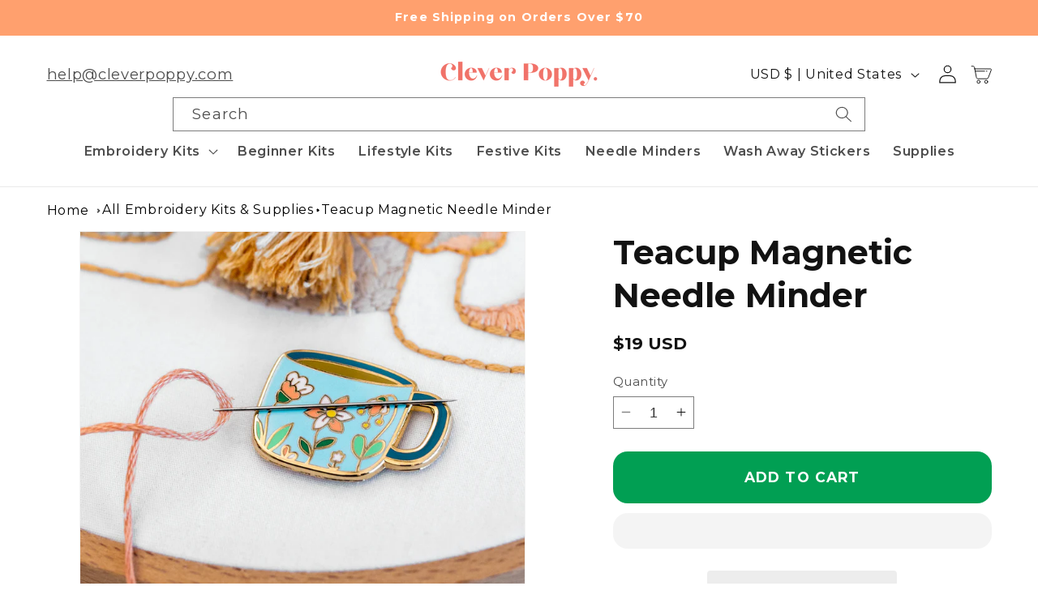

--- FILE ---
content_type: text/html; charset=utf-8
request_url: https://cleverpoppy.com/products/teacup-magnetic-needle-minder
body_size: 59011
content:
<!doctype html>
<html class="no-js" lang="en">
  <head>
    <meta charset="utf-8">
    <meta http-equiv="X-UA-Compatible" content="IE=edge">
    <meta name="viewport" content="width=device-width,initial-scale=1">
    <meta name="theme-color" content="">
    <link rel="canonical" href="https://cleverpoppy.com/products/teacup-magnetic-needle-minder"><link rel="icon" type="image/png" href="//cleverpoppy.com/cdn/shop/files/CP_Stamp_Logo_4.jpg?crop=center&height=32&v=1691015489&width=32"><link rel="preconnect" href="https://fonts.shopifycdn.com" crossorigin><!-- begin Convert Experiences code-->
    <!-- <script data-cfasync="false" data-src="//cdn-4.convertexperiments.com/v1/js/10049855-100411695.js" type="lazyload22" ></script> -->
    <script src="//cdn-4.convertexperiments.com/v1/js/10049855-100411695.js"></script> 

    <!-- end Convert Experiences code --> 
    <title>
      Teacup Magnetic Needle Minder
 &ndash; Clever Poppy</title>
    <link rel="preconnect" href="https://ajax.googleapis.com" crossorigin>
    <link rel="preconnect" href="https://d3k81ch9hvuctc.cloudfront.net/" crossorigin>
    <link rel="preconnect" href="https://s3-us-west-2.amazonaws.com/" crossorigin>
    <link rel="dns-prefetch" href="https://static.klaviyo.com/">
  
    <link rel="preload" as="image" href="https://d3k81ch9hvuctc.cloudfront.net/company/YtEGMA/images/3be8aae5-1e9f-4a27-a786-b6926c3c49dc.png">
    <link rel="preload" as="image" href="https://d3k81ch9hvuctc.cloudfront.net/company/YtEGMA/images/91c61117-2e0a-4084-8458-f0cb45930d07.png">
    <link rel="preload" as="image" href="https://s3-us-west-2.amazonaws.com/stamped.io/cdn/images/shopify_verified-by-shop-gray.svg">
    <script src="//cleverpoppy.com/cdn/shop/t/63/assets/jquery.min.js?v=158417595810649192771764556412"></script>
    <script src="//cleverpoppy.com/cdn/shop/t/63/assets/wnw-optimization.js?v=19281206633715241131764556432" ></script>
    <script type="text/javascript" src="https://cdn.shopify.com/s/javascripts/currencies.js"></script>
    
    <!-- Google font -->
    <link href="https://fonts.googleapis.com/css2?family=Inter:ital,opsz,wght@0,14..32,100..900;1,14..32,100..900&display=swap" rel="stylesheet">
    <!-- Google font -->
    
    
      <meta name="description" content="Have you ever lost a needle?   That sinking feeling you get after you&#39;ve been looking for it for a good 10 minutes can put a real dampener on your me-time. Not to mention the fear that your loved one will stand on the missing needle while walking by (eeeek!).    Which is why you need a Magnetic Needle Minder...   This ">
    
    

<meta property="og:site_name" content="Clever Poppy">
<meta property="og:url" content="https://cleverpoppy.com/products/teacup-magnetic-needle-minder">
<meta property="og:title" content="Teacup Magnetic Needle Minder">
<meta property="og:type" content="product">
<meta property="og:description" content="Have you ever lost a needle?   That sinking feeling you get after you&#39;ve been looking for it for a good 10 minutes can put a real dampener on your me-time. Not to mention the fear that your loved one will stand on the missing needle while walking by (eeeek!).    Which is why you need a Magnetic Needle Minder...   This "><meta property="og:image" content="http://cleverpoppy.com/cdn/shop/files/TeacupNeedleMinderCloseUp.jpg?v=1697662323">
  <meta property="og:image:secure_url" content="https://cleverpoppy.com/cdn/shop/files/TeacupNeedleMinderCloseUp.jpg?v=1697662323">
  <meta property="og:image:width" content="1000">
  <meta property="og:image:height" content="1000"><meta property="og:price:amount" content="19">
  <meta property="og:price:currency" content="USD"><meta name="twitter:card" content="summary_large_image">
<meta name="twitter:title" content="Teacup Magnetic Needle Minder">
<meta name="twitter:description" content="Have you ever lost a needle?   That sinking feeling you get after you&#39;ve been looking for it for a good 10 minutes can put a real dampener on your me-time. Not to mention the fear that your loved one will stand on the missing needle while walking by (eeeek!).    Which is why you need a Magnetic Needle Minder...   This ">
 
        <script src="//cleverpoppy.com/cdn/shop/t/63/assets/constants.js?v=58251544750838685771764556409" defer="defer"></script>
    <script src="//cleverpoppy.com/cdn/shop/t/63/assets/pubsub.js?v=158357773527763999511764556419" defer="defer"></script>
    <script src="//cleverpoppy.com/cdn/shop/t/63/assets/global.js?v=54939145903281508041764556411" defer="defer"></script><script>!function(){window.ZipifyPages=window.ZipifyPages||{},window.ZipifyPages.analytics={},window.ZipifyPages.currency="USD",window.ZipifyPages.shopDomain="clever-poppy.myshopify.com",window.ZipifyPages.moneyFormat="${{amount_no_decimals}}",window.ZipifyPages.shopifyOptionsSelector=false,window.ZipifyPages.unitPriceEnabled=false,window.ZipifyPages.alternativeAnalyticsLoading=true,window.ZipifyPages.integrations="oneclickupsell,oneclickupsellnative".split(","),window.ZipifyPages.crmUrl="https://crms.zipify.com",window.ZipifyPages.isPagesEntity=false,window.ZipifyPages.translations={soldOut:"Sold out",unavailable:"Unavailable"},window.ZipifyPages.routes={root:"\/",cart:{index:"\/cart",add:"\/cart\/add",change:"\/cart\/change",clear:"\/cart\/clear",update:"\/cart\/update"}};window.ZipifyPages.eventsSubscriptions=[],window.ZipifyPages.on=function(i,a){window.ZipifyPages.eventsSubscriptions.push([i,a])}}();</script><script>(() => {
(()=>{class g{constructor(t={}){this.defaultConfig={sectionIds:[],rootMargin:"0px",onSectionViewed:()=>{},onSectionInteracted:()=>{},minViewTime:500,minVisiblePercentage:30,interactiveSelector:'a, button, input, select, textarea, [role="button"], [tabindex]:not([tabindex="-1"])'},this.config={...this.defaultConfig,...t},this.viewedSections=new Set,this.observer=null,this.viewTimers=new Map,this.init()}init(){document.readyState==="loading"?document.addEventListener("DOMContentLoaded",this.setup.bind(this)):this.setup()}setup(){this.setupObserver(),this.setupGlobalClickTracking()}setupObserver(){const t={root:null,rootMargin:this.config.rootMargin,threshold:[0,.1,.2,.3,.4,.5,.6,.7,.8,.9,1]};this.observer=new IntersectionObserver(e=>{e.forEach(i=>{this.calculateVisibility(i)?this.handleSectionVisible(i.target):this.handleSectionHidden(i.target)})},t),this.config.sectionIds.forEach(e=>{const i=document.getElementById(e);i&&this.observer.observe(i)})}calculateVisibility(t){const e=window.innerHeight,i=window.innerWidth,n=e*i,o=t.boundingClientRect,s=Math.max(0,o.top),c=Math.min(e,o.bottom),d=Math.max(0,o.left),a=Math.min(i,o.right),r=Math.max(0,c-s),l=Math.max(0,a-d)*r,m=n>0?l/n*100:0,h=o.width*o.height,p=h>0?l/h*100:0,S=m>=this.config.minVisiblePercentage,b=p>=80;return S||b}isSectionViewed(t){return this.viewedSections.has(Number(t))}setupGlobalClickTracking(){document.addEventListener("click",t=>{const e=this.findParentTrackedSection(t.target);if(e){const i=this.findInteractiveElement(t.target,e.el);i&&(this.isSectionViewed(e.id)||this.trackSectionView(e.id),this.trackSectionInteract(e.id,i,t))}})}findParentTrackedSection(t){let e=t;for(;e&&e!==document.body;){const i=e.id||e.dataset.zpSectionId,n=i?parseInt(i,10):null;if(n&&!isNaN(n)&&this.config.sectionIds.includes(n))return{el:e,id:n};e=e.parentElement}return null}findInteractiveElement(t,e){let i=t;for(;i&&i!==e;){if(i.matches(this.config.interactiveSelector))return i;i=i.parentElement}return null}trackSectionView(t){this.viewedSections.add(Number(t)),this.config.onSectionViewed(t)}trackSectionInteract(t,e,i){this.config.onSectionInteracted(t,e,i)}handleSectionVisible(t){const e=t.id,i=setTimeout(()=>{this.isSectionViewed(e)||this.trackSectionView(e)},this.config.minViewTime);this.viewTimers.set(e,i)}handleSectionHidden(t){const e=t.id;this.viewTimers.has(e)&&(clearTimeout(this.viewTimers.get(e)),this.viewTimers.delete(e))}addSection(t){if(!this.config.sectionIds.includes(t)){this.config.sectionIds.push(t);const e=document.getElementById(t);e&&this.observer&&this.observer.observe(e)}}}class f{constructor(){this.sectionTracker=new g({onSectionViewed:this.onSectionViewed.bind(this),onSectionInteracted:this.onSectionInteracted.bind(this)}),this.runningSplitTests=[]}getCookie(t){const e=document.cookie.match(new RegExp(`(?:^|; )${t}=([^;]*)`));return e?decodeURIComponent(e[1]):null}setCookie(t,e){let i=`${t}=${encodeURIComponent(e)}; path=/; SameSite=Lax`;location.protocol==="https:"&&(i+="; Secure");const n=new Date;n.setTime(n.getTime()+365*24*60*60*1e3),i+=`; expires=${n.toUTCString()}`,document.cookie=i}pickByWeight(t){const e=Object.entries(t).map(([o,s])=>[Number(o),s]),i=e.reduce((o,[,s])=>o+s,0);let n=Math.random()*i;for(const[o,s]of e){if(n<s)return o;n-=s}return e[e.length-1][0]}render(t){const e=t.blocks,i=t.test,n=i.id,o=`zpSectionSplitTest${n}`;let s=Number(this.getCookie(o));e.some(r=>r.id===s)||(s=this.pickByWeight(i.distribution),this.setCookie(o,s));const c=e.find(r=>r.id===s),d=`sectionSplitTest${c.id}`,a=document.querySelector(`template[data-id="${d}"]`);if(!a){console.error(`Template for split test ${c.id} not found`);return}document.currentScript.parentNode.insertBefore(a.content.cloneNode(!0),document.currentScript),this.runningSplitTests.push({id:n,block:c,templateId:d}),this.initTrackingForSection(c.id)}findSplitTestForSection(t){return this.runningSplitTests.find(e=>e.block.id===Number(t))}initTrackingForSection(t){this.sectionTracker.addSection(t)}onSectionViewed(t){this.trackEvent({sectionId:t,event:"zp_section_viewed"})}onSectionInteracted(t){this.trackEvent({sectionId:t,event:"zp_section_clicked"})}trackEvent({event:t,sectionId:e,payload:i={}}){const n=this.findSplitTestForSection(e);n&&window.Shopify.analytics.publish(t,{...i,sectionId:e,splitTestHash:n.id})}}window.ZipifyPages??={};window.ZipifyPages.SectionSplitTest=new f;})();

})()</script>
            <script>window.performance && window.performance.mark && window.performance.mark('shopify.content_for_header.start');</script><meta name="google-site-verification" content="D4ORK5r7SayxINYxrLlPzBbKOjJel_qSxymCkmf8XGc">
<meta name="google-site-verification" content="CJ9YRWg_Wzv6FrW0TJDJliM2G9-qId7Et49iVVY0xCQ">
<meta id="shopify-digital-wallet" name="shopify-digital-wallet" content="/50891063490/digital_wallets/dialog">
<meta name="shopify-checkout-api-token" content="49caae3d5fe6000bfc2760e9635b25a1">
<meta id="in-context-paypal-metadata" data-shop-id="50891063490" data-venmo-supported="true" data-environment="production" data-locale="en_US" data-paypal-v4="true" data-currency="USD">
<link rel="alternate" hreflang="x-default" href="https://cleverpoppy.com/products/teacup-magnetic-needle-minder">
<link rel="alternate" hreflang="en-NZ" href="https://cleverpoppy.co.nz/products/teacup-magnetic-needle-minder">
<link rel="alternate" hreflang="en-GB" href="https://cleverpoppy.co.uk/products/teacup-magnetic-needle-minder">
<link rel="alternate" hreflang="en-CA" href="https://cleverpoppy.com/en-ca/products/teacup-magnetic-needle-minder">
<link rel="alternate" hreflang="en-DE" href="https://cleverpoppy.com/en-de/products/teacup-magnetic-needle-minder">
<link rel="alternate" hreflang="en-NL" href="https://cleverpoppy.com/en-nl/products/teacup-magnetic-needle-minder">
<link rel="alternate" hreflang="en-SE" href="https://cleverpoppy.com/en-se/products/teacup-magnetic-needle-minder">
<link rel="alternate" hreflang="en-DK" href="https://cleverpoppy.com/en-dk/products/teacup-magnetic-needle-minder">
<link rel="alternate" hreflang="en-FI" href="https://cleverpoppy.com/en-fi/products/teacup-magnetic-needle-minder">
<link rel="alternate" hreflang="en-CH" href="https://cleverpoppy.com/en-ch/products/teacup-magnetic-needle-minder">
<link rel="alternate" hreflang="en-US" href="https://cleverpoppy.com/products/teacup-magnetic-needle-minder">
<link rel="alternate" hreflang="en-AU" href="https://cleverpoppy.com.au/products/teacup-magnetic-needle-minder">
<link rel="alternate" type="application/json+oembed" href="https://cleverpoppy.com/products/teacup-magnetic-needle-minder.oembed">
<script type="lazyload2" data-src="/checkouts/internal/preloads.js?locale=en-US"></script>
<link rel="preconnect" href="https://shop.app" crossorigin="anonymous">
<script type="lazyload2" data-src="https://shop.app/checkouts/internal/preloads.js?locale=en-US&shop_id=50891063490" crossorigin="anonymous"></script>
<script id="apple-pay-shop-capabilities" type="application/json">{"shopId":50891063490,"countryCode":"US","currencyCode":"USD","merchantCapabilities":["supports3DS"],"merchantId":"gid:\/\/shopify\/Shop\/50891063490","merchantName":"Clever Poppy","requiredBillingContactFields":["postalAddress","email"],"requiredShippingContactFields":["postalAddress","email"],"shippingType":"shipping","supportedNetworks":["visa","masterCard","amex","discover","elo","jcb"],"total":{"type":"pending","label":"Clever Poppy","amount":"1.00"},"shopifyPaymentsEnabled":true,"supportsSubscriptions":true}</script>
<script id="shopify-features" type="application/json">{"accessToken":"49caae3d5fe6000bfc2760e9635b25a1","betas":["rich-media-storefront-analytics"],"domain":"cleverpoppy.com","predictiveSearch":true,"shopId":50891063490,"locale":"en"}</script>
<script>var Shopify = Shopify || {};
Shopify.shop = "clever-poppy.myshopify.com";
Shopify.locale = "en";
Shopify.currency = {"active":"USD","rate":"1.0"};
Shopify.country = "US";
Shopify.theme = {"name":"Theme Save Go Live 2\/12\/25 8.30pm","id":146418925762,"schema_name":"Dawn","schema_version":"11.0.0","theme_store_id":null,"role":"main"};
Shopify.theme.handle = "null";
Shopify.theme.style = {"id":null,"handle":null};
Shopify.cdnHost = "cleverpoppy.com/cdn";
Shopify.routes = Shopify.routes || {};
Shopify.routes.root = "/";</script>
<script type="module">!function(o){(o.Shopify=o.Shopify||{}).modules=!0}(window);</script>
<script>!function(o){function n(){var o=[];function n(){o.push(Array.prototype.slice.apply(arguments))}return n.q=o,n}var t=o.Shopify=o.Shopify||{};t.loadFeatures=n(),t.autoloadFeatures=n()}(window);</script>
<script>
  window.ShopifyPay = window.ShopifyPay || {};
  window.ShopifyPay.apiHost = "shop.app\/pay";
  window.ShopifyPay.redirectState = null;
</script>
<script id="shop-js-analytics" type="application/json">{"pageType":"product"}</script>
<script type="lazyload2" async type="module" data-src="//cleverpoppy.com/cdn/shopifycloud/shop-js/modules/v2/client.init-shop-cart-sync_C5BV16lS.en.esm.js"></script>
<script type="lazyload2" async type="module" data-src="//cleverpoppy.com/cdn/shopifycloud/shop-js/modules/v2/chunk.common_CygWptCX.esm.js"></script>
<script type="module">
  await import("//cleverpoppy.com/cdn/shopifycloud/shop-js/modules/v2/client.init-shop-cart-sync_C5BV16lS.en.esm.js");
await import("//cleverpoppy.com/cdn/shopifycloud/shop-js/modules/v2/chunk.common_CygWptCX.esm.js");

  window.Shopify.SignInWithShop?.initShopCartSync?.({"fedCMEnabled":true,"windoidEnabled":true});

</script>
<script type="lazyload2" async type="module" data-src="//cleverpoppy.com/cdn/shopifycloud/shop-js/modules/v2/client.payment-terms_CZxnsJam.en.esm.js"></script>
<script type="lazyload2" async type="module" data-src="//cleverpoppy.com/cdn/shopifycloud/shop-js/modules/v2/chunk.common_CygWptCX.esm.js"></script>
<script type="lazyload2" async type="module" data-src="//cleverpoppy.com/cdn/shopifycloud/shop-js/modules/v2/chunk.modal_D71HUcav.esm.js"></script>
<script type="module">
  await import("//cleverpoppy.com/cdn/shopifycloud/shop-js/modules/v2/client.payment-terms_CZxnsJam.en.esm.js");
await import("//cleverpoppy.com/cdn/shopifycloud/shop-js/modules/v2/chunk.common_CygWptCX.esm.js");
await import("//cleverpoppy.com/cdn/shopifycloud/shop-js/modules/v2/chunk.modal_D71HUcav.esm.js");

  
</script>
<script>
  window.Shopify = window.Shopify || {};
  if (!window.Shopify.featureAssets) window.Shopify.featureAssets = {};
  window.Shopify.featureAssets['shop-js'] = {"shop-cart-sync":["modules/v2/client.shop-cart-sync_ZFArdW7E.en.esm.js","modules/v2/chunk.common_CygWptCX.esm.js"],"init-fed-cm":["modules/v2/client.init-fed-cm_CmiC4vf6.en.esm.js","modules/v2/chunk.common_CygWptCX.esm.js"],"shop-button":["modules/v2/client.shop-button_tlx5R9nI.en.esm.js","modules/v2/chunk.common_CygWptCX.esm.js"],"shop-cash-offers":["modules/v2/client.shop-cash-offers_DOA2yAJr.en.esm.js","modules/v2/chunk.common_CygWptCX.esm.js","modules/v2/chunk.modal_D71HUcav.esm.js"],"init-windoid":["modules/v2/client.init-windoid_sURxWdc1.en.esm.js","modules/v2/chunk.common_CygWptCX.esm.js"],"shop-toast-manager":["modules/v2/client.shop-toast-manager_ClPi3nE9.en.esm.js","modules/v2/chunk.common_CygWptCX.esm.js"],"init-shop-email-lookup-coordinator":["modules/v2/client.init-shop-email-lookup-coordinator_B8hsDcYM.en.esm.js","modules/v2/chunk.common_CygWptCX.esm.js"],"init-shop-cart-sync":["modules/v2/client.init-shop-cart-sync_C5BV16lS.en.esm.js","modules/v2/chunk.common_CygWptCX.esm.js"],"avatar":["modules/v2/client.avatar_BTnouDA3.en.esm.js"],"pay-button":["modules/v2/client.pay-button_FdsNuTd3.en.esm.js","modules/v2/chunk.common_CygWptCX.esm.js"],"init-customer-accounts":["modules/v2/client.init-customer-accounts_DxDtT_ad.en.esm.js","modules/v2/client.shop-login-button_C5VAVYt1.en.esm.js","modules/v2/chunk.common_CygWptCX.esm.js","modules/v2/chunk.modal_D71HUcav.esm.js"],"init-shop-for-new-customer-accounts":["modules/v2/client.init-shop-for-new-customer-accounts_ChsxoAhi.en.esm.js","modules/v2/client.shop-login-button_C5VAVYt1.en.esm.js","modules/v2/chunk.common_CygWptCX.esm.js","modules/v2/chunk.modal_D71HUcav.esm.js"],"shop-login-button":["modules/v2/client.shop-login-button_C5VAVYt1.en.esm.js","modules/v2/chunk.common_CygWptCX.esm.js","modules/v2/chunk.modal_D71HUcav.esm.js"],"init-customer-accounts-sign-up":["modules/v2/client.init-customer-accounts-sign-up_CPSyQ0Tj.en.esm.js","modules/v2/client.shop-login-button_C5VAVYt1.en.esm.js","modules/v2/chunk.common_CygWptCX.esm.js","modules/v2/chunk.modal_D71HUcav.esm.js"],"shop-follow-button":["modules/v2/client.shop-follow-button_Cva4Ekp9.en.esm.js","modules/v2/chunk.common_CygWptCX.esm.js","modules/v2/chunk.modal_D71HUcav.esm.js"],"checkout-modal":["modules/v2/client.checkout-modal_BPM8l0SH.en.esm.js","modules/v2/chunk.common_CygWptCX.esm.js","modules/v2/chunk.modal_D71HUcav.esm.js"],"lead-capture":["modules/v2/client.lead-capture_Bi8yE_yS.en.esm.js","modules/v2/chunk.common_CygWptCX.esm.js","modules/v2/chunk.modal_D71HUcav.esm.js"],"shop-login":["modules/v2/client.shop-login_D6lNrXab.en.esm.js","modules/v2/chunk.common_CygWptCX.esm.js","modules/v2/chunk.modal_D71HUcav.esm.js"],"payment-terms":["modules/v2/client.payment-terms_CZxnsJam.en.esm.js","modules/v2/chunk.common_CygWptCX.esm.js","modules/v2/chunk.modal_D71HUcav.esm.js"]};
</script>
<script>(function() {
  var isLoaded = false;
  function asyncLoad() {
    if (isLoaded) return;
    isLoaded = true;
    var urls = ["https:\/\/cdn1.stamped.io\/files\/widget.min.js?shop=clever-poppy.myshopify.com","https:\/\/cdn.logbase.io\/lb-upsell-wrapper.js?shop=clever-poppy.myshopify.com","\/\/cdn.shopify.com\/proxy\/f98d7ca311ac24a036c5f8e0ab4b4619ee8f9adccbde2cff5caf2eda16369fed\/app.ilovebyob.com\/static\/shopify_app\/js\/cart.js?shop=clever-poppy.myshopify.com\u0026sp-cache-control=cHVibGljLCBtYXgtYWdlPTkwMA","https:\/\/config.gorgias.chat\/bundle-loader\/01JCNB5ME44VPP1EXKY04P6M2A?source=shopify1click\u0026shop=clever-poppy.myshopify.com","https:\/\/sdk.postscript.io\/sdk-script-loader.bundle.js?shopId=680975\u0026shop=clever-poppy.myshopify.com","https:\/\/cdn.9gtb.com\/loader.js?g_cvt_id=c5bd2bff-34aa-4ff5-95de-3ed76b41e539\u0026shop=clever-poppy.myshopify.com","https:\/\/cdn.shopify.com\/s\/files\/1\/0508\/9106\/3490\/t\/63\/assets\/instant-pixel-site_ZiqgtN3bUcKfC7WO5SPTKK84.js?v=1768572003\u0026shop=clever-poppy.myshopify.com"];
    for (var i = 0; i < urls.length; i++) {
      var s = document.createElement('script');
      s.type = 'text/javascript';
      s.async = true;
      s.src = urls[i];
      var x = document.getElementsByTagName('script')[0];
      x.parentNode.insertBefore(s, x);
    }
  };
  if(window.attachEvent) {
    window.attachEvent('onload', asyncLoad);
  } else {
    window.addEventListener('wnw_load', asyncLoad, false);
  }
})();</script>
<script id="__st">var __st={"a":50891063490,"offset":46800,"reqid":"6732acb4-e416-4025-b4ac-dc063b17d3fc-1768829592","pageurl":"cleverpoppy.com\/products\/teacup-magnetic-needle-minder","u":"20f6270612dc","p":"product","rtyp":"product","rid":7561386229954};</script>
<script>window.ShopifyPaypalV4VisibilityTracking = true;</script>
<script id="captcha-bootstrap">!function(){'use strict';const t='contact',e='account',n='new_comment',o=[[t,t],['blogs',n],['comments',n],[t,'customer']],c=[[e,'customer_login'],[e,'guest_login'],[e,'recover_customer_password'],[e,'create_customer']],r=t=>t.map((([t,e])=>`form[action*='/${t}']:not([data-nocaptcha='true']) input[name='form_type'][value='${e}']`)).join(','),a=t=>()=>t?[...document.querySelectorAll(t)].map((t=>t.form)):[];function s(){const t=[...o],e=r(t);return a(e)}const i='password',u='form_key',d=['recaptcha-v3-token','g-recaptcha-response','h-captcha-response',i],f=()=>{try{return window.sessionStorage}catch{return}},m='__shopify_v',_=t=>t.elements[u];function p(t,e,n=!1){try{const o=window.sessionStorage,c=JSON.parse(o.getItem(e)),{data:r}=function(t){const{data:e,action:n}=t;return t[m]||n?{data:e,action:n}:{data:t,action:n}}(c);for(const[e,n]of Object.entries(r))t.elements[e]&&(t.elements[e].value=n);n&&o.removeItem(e)}catch(o){console.error('form repopulation failed',{error:o})}}const l='form_type',E='cptcha';function T(t){t.dataset[E]=!0}const w=window,h=w.document,L='Shopify',v='ce_forms',y='captcha';let A=!1;((t,e)=>{const n=(g='f06e6c50-85a8-45c8-87d0-21a2b65856fe',I='https://cdn.shopify.com/shopifycloud/storefront-forms-hcaptcha/ce_storefront_forms_captcha_hcaptcha.v1.5.2.iife.js',D={infoText:'Protected by hCaptcha',privacyText:'Privacy',termsText:'Terms'},(t,e,n)=>{const o=w[L][v],c=o.bindForm;if(c)return c(t,g,e,D).then(n);var r;o.q.push([[t,g,e,D],n]),r=I,A||(h.body.append(Object.assign(h.createElement('script'),{id:'captcha-provider',async:!0,src:r})),A=!0)});var g,I,D;w[L]=w[L]||{},w[L][v]=w[L][v]||{},w[L][v].q=[],w[L][y]=w[L][y]||{},w[L][y].protect=function(t,e){n(t,void 0,e),T(t)},Object.freeze(w[L][y]),function(t,e,n,w,h,L){const[v,y,A,g]=function(t,e,n){const i=e?o:[],u=t?c:[],d=[...i,...u],f=r(d),m=r(i),_=r(d.filter((([t,e])=>n.includes(e))));return[a(f),a(m),a(_),s()]}(w,h,L),I=t=>{const e=t.target;return e instanceof HTMLFormElement?e:e&&e.form},D=t=>v().includes(t);t.addEventListener('submit',(t=>{const e=I(t);if(!e)return;const n=D(e)&&!e.dataset.hcaptchaBound&&!e.dataset.recaptchaBound,o=_(e),c=g().includes(e)&&(!o||!o.value);(n||c)&&t.preventDefault(),c&&!n&&(function(t){try{if(!f())return;!function(t){const e=f();if(!e)return;const n=_(t);if(!n)return;const o=n.value;o&&e.removeItem(o)}(t);const e=Array.from(Array(32),(()=>Math.random().toString(36)[2])).join('');!function(t,e){_(t)||t.append(Object.assign(document.createElement('input'),{type:'hidden',name:u})),t.elements[u].value=e}(t,e),function(t,e){const n=f();if(!n)return;const o=[...t.querySelectorAll(`input[type='${i}']`)].map((({name:t})=>t)),c=[...d,...o],r={};for(const[a,s]of new FormData(t).entries())c.includes(a)||(r[a]=s);n.setItem(e,JSON.stringify({[m]:1,action:t.action,data:r}))}(t,e)}catch(e){console.error('failed to persist form',e)}}(e),e.submit())}));const S=(t,e)=>{t&&!t.dataset[E]&&(n(t,e.some((e=>e===t))),T(t))};for(const o of['focusin','change'])t.addEventListener(o,(t=>{const e=I(t);D(e)&&S(e,y())}));const B=e.get('form_key'),M=e.get(l),P=B&&M;t.addEventListener('DOMContentLoaded2',(()=>{const t=y();if(P)for(const e of t)e.elements[l].value===M&&p(e,B);[...new Set([...A(),...v().filter((t=>'true'===t.dataset.shopifyCaptcha))])].forEach((e=>S(e,t)))}))}(h,new URLSearchParams(w.location.search),n,t,e,['guest_login'])})(!1,!0)}();</script>
<script integrity="sha256-4kQ18oKyAcykRKYeNunJcIwy7WH5gtpwJnB7kiuLZ1E=" data-source-attribution="shopify.loadfeatures" type="lazyload2" data-src="//cleverpoppy.com/cdn/shopifycloud/storefront/assets/storefront/load_feature-a0a9edcb.js" crossorigin="anonymous"></script>
<script crossorigin="anonymous" type="lazyload2" data-src="//cleverpoppy.com/cdn/shopifycloud/storefront/assets/shopify_pay/storefront-65b4c6d7.js?v=20250812"></script>
<script data-source-attribution="shopify.dynamic_checkout.dynamic.init">var Shopify=Shopify||{};Shopify.PaymentButton=Shopify.PaymentButton||{isStorefrontPortableWallets:!0,init:function(){window.Shopify.PaymentButton.init=function(){};var t=document.createElement("script");t.src="https://cleverpoppy.com/cdn/shopifycloud/portable-wallets/latest/portable-wallets.en.js",t.type="module",document.head.appendChild(t)}};
</script>
<script data-source-attribution="shopify.dynamic_checkout.buyer_consent">
  function portableWalletsHideBuyerConsent(e){var t=document.getElementById("shopify-buyer-consent"),n=document.getElementById("shopify-subscription-policy-button");t&&n&&(t.classList.add("hidden"),t.setAttribute("aria-hidden","true"),n.removeEventListener("click",e))}function portableWalletsShowBuyerConsent(e){var t=document.getElementById("shopify-buyer-consent"),n=document.getElementById("shopify-subscription-policy-button");t&&n&&(t.classList.remove("hidden"),t.removeAttribute("aria-hidden"),n.addEventListener("click",e))}window.Shopify?.PaymentButton&&(window.Shopify.PaymentButton.hideBuyerConsent=portableWalletsHideBuyerConsent,window.Shopify.PaymentButton.showBuyerConsent=portableWalletsShowBuyerConsent);
</script>
<script>
  function portableWalletsCleanup(e){e&&e.src&&console.error("Failed to load portable wallets script "+e.src);var t=document.querySelectorAll("shopify-accelerated-checkout .shopify-payment-button__skeleton, shopify-accelerated-checkout-cart .wallet-cart-button__skeleton"),e=document.getElementById("shopify-buyer-consent");for(let e=0;e<t.length;e++)t[e].remove();e&&e.remove()}function portableWalletsNotLoadedAsModule(e){e instanceof ErrorEvent&&"string"==typeof e.message&&e.message.includes("import.meta")&&"string"==typeof e.filename&&e.filename.includes("portable-wallets")&&(window.removeEventListener("error",portableWalletsNotLoadedAsModule),window.Shopify.PaymentButton.failedToLoad=e,"loading"===document.readyState?document.addEventListener("DOMContentLoaded2",window.Shopify.PaymentButton.init):window.Shopify.PaymentButton.init())}window.addEventListener("error",portableWalletsNotLoadedAsModule);
</script>

<script type="module" data-src="https://cleverpoppy.com/cdn/shopifycloud/portable-wallets/latest/portable-wallets.en.js" onError="portableWalletsCleanup(this)" crossorigin="anonymous"></script>
<script nomodule>
  document.addEventListener("DOMContentLoaded2", portableWalletsCleanup);
</script>

<script id='scb4127' type='text/javascript' async='' data-src='https://cleverpoppy.com/cdn/shopifycloud/privacy-banner/storefront-banner.js'></script><link id="shopify-accelerated-checkout-styles" rel="stylesheet" media="screen" href="https://cleverpoppy.com/cdn/shopifycloud/portable-wallets/latest/accelerated-checkout-backwards-compat.css" crossorigin="anonymous">
<style id="shopify-accelerated-checkout-cart">
        #shopify-buyer-consent {
  margin-top: 1em;
  display: inline-block;
  width: 100%;
}

#shopify-buyer-consent.hidden {
  display: none;
}

#shopify-subscription-policy-button {
  background: none;
  border: none;
  padding: 0;
  text-decoration: underline;
  font-size: inherit;
  cursor: pointer;
}

#shopify-subscription-policy-button::before {
  box-shadow: none;
}

      </style>
<script id="sections-script" data-sections="header" defer="defer" src="//cleverpoppy.com/cdn/shop/t/63/compiled_assets/scripts.js?v=12884"></script>
<script>window.performance && window.performance.mark && window.performance.mark('shopify.content_for_header.end');</script>
              <script>var trekkie=[];trekkie.integrations=!0;window.BOOMR={},window.BOOMR.version=true;</script>
    <style data-shopify>
      @font-face {
  font-family: Montserrat;
  font-weight: 400;
  font-style: normal;
  font-display: swap;
  src: url("//cleverpoppy.com/cdn/fonts/montserrat/montserrat_n4.81949fa0ac9fd2021e16436151e8eaa539321637.woff2") format("woff2"),
       url("//cleverpoppy.com/cdn/fonts/montserrat/montserrat_n4.a6c632ca7b62da89c3594789ba828388aac693fe.woff") format("woff");
}

      @font-face {
  font-family: Montserrat;
  font-weight: 700;
  font-style: normal;
  font-display: swap;
  src: url("//cleverpoppy.com/cdn/fonts/montserrat/montserrat_n7.3c434e22befd5c18a6b4afadb1e3d77c128c7939.woff2") format("woff2"),
       url("//cleverpoppy.com/cdn/fonts/montserrat/montserrat_n7.5d9fa6e2cae713c8fb539a9876489d86207fe957.woff") format("woff");
}

      @font-face {
  font-family: Montserrat;
  font-weight: 400;
  font-style: italic;
  font-display: swap;
  src: url("//cleverpoppy.com/cdn/fonts/montserrat/montserrat_i4.5a4ea298b4789e064f62a29aafc18d41f09ae59b.woff2") format("woff2"),
       url("//cleverpoppy.com/cdn/fonts/montserrat/montserrat_i4.072b5869c5e0ed5b9d2021e4c2af132e16681ad2.woff") format("woff");
}

      @font-face {
  font-family: Montserrat;
  font-weight: 700;
  font-style: italic;
  font-display: swap;
  src: url("//cleverpoppy.com/cdn/fonts/montserrat/montserrat_i7.a0d4a463df4f146567d871890ffb3c80408e7732.woff2") format("woff2"),
       url("//cleverpoppy.com/cdn/fonts/montserrat/montserrat_i7.f6ec9f2a0681acc6f8152c40921d2a4d2e1a2c78.woff") format("woff");
}

      @font-face {
  font-family: Montserrat;
  font-weight: 400;
  font-style: normal;
  font-display: swap;
  src: url("//cleverpoppy.com/cdn/fonts/montserrat/montserrat_n4.81949fa0ac9fd2021e16436151e8eaa539321637.woff2") format("woff2"),
       url("//cleverpoppy.com/cdn/fonts/montserrat/montserrat_n4.a6c632ca7b62da89c3594789ba828388aac693fe.woff") format("woff");
}


      
        :root,
        .color-background-1 {
          --color-background: 255,255,255;
        
          --gradient-background: #ffffff;
        
        --color-foreground: 18,18,18;
        --color-shadow: 18,18,18;
        --color-button: 234,116,106;
        --color-button-text: 255,255,255;
        --color-secondary-button: 255,255,255;
        --color-secondary-button-text: 234,116,106;
        --color-link: 234,116,106;
        --color-badge-foreground: 18,18,18;
        --color-badge-background: 255,255,255;
        --color-badge-border: 18,18,18;
        --payment-terms-background-color: rgb(255 255 255);
      }
      
        
        .color-background-2 {
          --color-background: 243,243,243;
        
          --gradient-background: #f3f3f3;
        
        --color-foreground: 18,18,18;
        --color-shadow: 18,18,18;
        --color-button: 18,18,18;
        --color-button-text: 243,243,243;
        --color-secondary-button: 243,243,243;
        --color-secondary-button-text: 18,18,18;
        --color-link: 18,18,18;
        --color-badge-foreground: 18,18,18;
        --color-badge-background: 243,243,243;
        --color-badge-border: 18,18,18;
        --payment-terms-background-color: rgb(243 243 243);
      }
      
        
        .color-inverse {
          --color-background: 255,160,110;
        
          --gradient-background: #ffa06e;
        
        --color-foreground: 255,255,255;
        --color-shadow: 18,18,18;
        --color-button: 255,255,255;
        --color-button-text: 221,29,29;
        --color-secondary-button: 255,160,110;
        --color-secondary-button-text: 255,255,255;
        --color-link: 255,255,255;
        --color-badge-foreground: 255,255,255;
        --color-badge-background: 255,160,110;
        --color-badge-border: 255,255,255;
        --payment-terms-background-color: rgb(255 160 110);
      }
      
        
        .color-accent-1 {
          --color-background: 255,160,110;
        
          --gradient-background: #ffa06e;
        
        --color-foreground: 255,255,255;
        --color-shadow: 18,18,18;
        --color-button: 234,116,106;
        --color-button-text: 255,255,255;
        --color-secondary-button: 255,160,110;
        --color-secondary-button-text: 255,255,255;
        --color-link: 255,255,255;
        --color-badge-foreground: 255,255,255;
        --color-badge-background: 255,160,110;
        --color-badge-border: 255,255,255;
        --payment-terms-background-color: rgb(255 160 110);
      }
      
        
        .color-accent-2 {
          --color-background: 51,79,180;
        
          --gradient-background: #334fb4;
        
        --color-foreground: 255,255,255;
        --color-shadow: 18,18,18;
        --color-button: 255,255,255;
        --color-button-text: 51,79,180;
        --color-secondary-button: 51,79,180;
        --color-secondary-button-text: 255,255,255;
        --color-link: 255,255,255;
        --color-badge-foreground: 255,255,255;
        --color-badge-background: 51,79,180;
        --color-badge-border: 255,255,255;
        --payment-terms-background-color: rgb(51 79 180);
      }
      
        
        .color-scheme-a67cdb0d-907a-4c80-99b7-9731d9331165 {
          --color-background: 255,255,255;
        
          --gradient-background: #ffffff;
        
        --color-foreground: 18,18,18;
        --color-shadow: 18,18,18;
        --color-button: 0,128,0;
        --color-button-text: 255,255,255;
        --color-secondary-button: 255,255,255;
        --color-secondary-button-text: 0,128,0;
        --color-link: 0,128,0;
        --color-badge-foreground: 18,18,18;
        --color-badge-background: 255,255,255;
        --color-badge-border: 18,18,18;
        --payment-terms-background-color: rgb(255 255 255);
      }
      
      body, .color-background-1, .color-background-2, .color-inverse, .color-accent-1, .color-accent-2, .color-scheme-a67cdb0d-907a-4c80-99b7-9731d9331165 {
        color: rgba(var(--color-foreground), 0.75);
        background-color: rgb(var(--color-background));
      }
      :root {
        --font-body-family: Montserrat, sans-serif;
        --font-body-style: normal;
        --font-body-weight: 400;
        --font-body-weight-bold: 700;

        --font-heading-family: Montserrat, sans-serif;
        --font-heading-style: normal;
        --font-heading-weight: 400;

        --font-body-scale: 1.15;
        --font-heading-scale: 0.9565217391304348;

        --media-padding: px;
        --media-border-opacity: 0.05;
        --media-border-width: 1px;
        --media-radius: 0px;
        --media-shadow-opacity: 0.0;
        --media-shadow-horizontal-offset: 0px;
        --media-shadow-vertical-offset: 4px;
        --media-shadow-blur-radius: 5px;
        --media-shadow-visible: 0;

        --page-width: 120rem;
        --page-width-margin: 0rem;

        --product-card-image-padding: 0.0rem;
        --product-card-corner-radius: 0.0rem;
        --product-card-text-alignment: left;
        --product-card-border-width: 0.0rem;
        --product-card-border-opacity: 0.1;
        --product-card-shadow-opacity: 0.0;
        --product-card-shadow-visible: 0;
        --product-card-shadow-horizontal-offset: 0.0rem;
        --product-card-shadow-vertical-offset: 0.4rem;
        --product-card-shadow-blur-radius: 0.5rem;

        --collection-card-image-padding: 0.0rem;
        --collection-card-corner-radius: 0.0rem;
        --collection-card-text-alignment: left;
        --collection-card-border-width: 0.0rem;
        --collection-card-border-opacity: 0.1;
        --collection-card-shadow-opacity: 0.0;
        --collection-card-shadow-visible: 0;
        --collection-card-shadow-horizontal-offset: 0.0rem;
        --collection-card-shadow-vertical-offset: 0.4rem;
        --collection-card-shadow-blur-radius: 0.5rem;

        --blog-card-image-padding: 0.0rem;
        --blog-card-corner-radius: 0.0rem;
        --blog-card-text-alignment: left;
        --blog-card-border-width: 0.0rem;
        --blog-card-border-opacity: 0.1;
        --blog-card-shadow-opacity: 0.0;
        --blog-card-shadow-visible: 0;
        --blog-card-shadow-horizontal-offset: 0.0rem;
        --blog-card-shadow-vertical-offset: 0.4rem;
        --blog-card-shadow-blur-radius: 0.5rem;

        --badge-corner-radius: 4.0rem;

        --popup-border-width: 1px;
        --popup-border-opacity: 0.1;
        --popup-corner-radius: 0px;
        --popup-shadow-opacity: 0.0;
        --popup-shadow-horizontal-offset: 0px;
        --popup-shadow-vertical-offset: 4px;
        --popup-shadow-blur-radius: 5px;

        --drawer-border-width: 1px;
        --drawer-border-opacity: 0.1;
        --drawer-shadow-opacity: 0.0;
        --drawer-shadow-horizontal-offset: 0px;
        --drawer-shadow-vertical-offset: 4px;
        --drawer-shadow-blur-radius: 5px;

        --spacing-sections-desktop: 0px;
        --spacing-sections-mobile: 0px;

        --grid-desktop-vertical-spacing: 16px;
        --grid-desktop-horizontal-spacing: 20px;
        --grid-mobile-vertical-spacing: 8px;
        --grid-mobile-horizontal-spacing: 10px;

        --text-boxes-border-opacity: 0.1;
        --text-boxes-border-width: 0px;
        --text-boxes-radius: 0px;
        --text-boxes-shadow-opacity: 0.0;
        --text-boxes-shadow-visible: 0;
        --text-boxes-shadow-horizontal-offset: 0px;
        --text-boxes-shadow-vertical-offset: 4px;
        --text-boxes-shadow-blur-radius: 5px;

        --buttons-radius: 12px;
        --buttons-radius-outset: 18px;
        --buttons-border-width: 6px;
        --buttons-border-opacity: 1.0;
        --buttons-shadow-opacity: 0.0;
        --buttons-shadow-visible: 0;
        --buttons-shadow-horizontal-offset: 0px;
        --buttons-shadow-vertical-offset: 4px;
        --buttons-shadow-blur-radius: 5px;
        --buttons-border-offset: 0.3px;

        --inputs-radius: 0px;
        --inputs-border-width: 1px;
        --inputs-border-opacity: 0.55;
        --inputs-shadow-opacity: 0.0;
        --inputs-shadow-horizontal-offset: 0px;
        --inputs-margin-offset: 0px;
        --inputs-shadow-vertical-offset: 4px;
        --inputs-shadow-blur-radius: 5px;
        --inputs-radius-outset: 0px;

        --variant-pills-radius: 40px;
        --variant-pills-border-width: 1px;
        --variant-pills-border-opacity: 0.55;
        --variant-pills-shadow-opacity: 0.0;
        --variant-pills-shadow-horizontal-offset: 0px;
        --variant-pills-shadow-vertical-offset: 4px;
        --variant-pills-shadow-blur-radius: 5px;
      }
      *,
      *::before,
      *::after {
        box-sizing: inherit;
      }
      html {
        box-sizing: border-box;
        font-size: calc(var(--font-body-scale) * 62.5%);
        height: 100%;
      }
      body {
        display: grid;
        grid-template-rows: auto auto 1fr auto;
        grid-template-columns: 100%;
        min-height: 100%;
        margin: 0;
        font-size: 1.5rem;
        letter-spacing: 0.06rem;
        line-height: calc(1 + 0.8 / var(--font-body-scale));
        font-family: var(--font-body-family);
        font-style: var(--font-body-style);
        font-weight: var(--font-body-weight);
      }

      @media screen and (min-width: 750px) {
        body {
          font-size: 1.6rem;
        }
      }
    </style>
    <link href="//cleverpoppy.com/cdn/shop/t/63/assets/base.css?v=63916575089837166021764556393" rel="stylesheet" type="text/css" media="all" />
<link rel="preload" as="font" href="//cleverpoppy.com/cdn/fonts/montserrat/montserrat_n4.81949fa0ac9fd2021e16436151e8eaa539321637.woff2" type="font/woff2" crossorigin><link rel="preload" as="font" href="//cleverpoppy.com/cdn/fonts/montserrat/montserrat_n4.81949fa0ac9fd2021e16436151e8eaa539321637.woff2" type="font/woff2" crossorigin><link rel="stylesheet" href="//cleverpoppy.com/cdn/shop/t/63/assets/component-localization-form.css?v=143319823105703127341764556402"/>
      <script data-src="//cleverpoppy.com/cdn/shop/t/63/assets/localization-form.js?v=161644695336821385561764556413" type="lazyload22"></script><link
        rel="stylesheet"
        href="//cleverpoppy.com/cdn/shop/t/63/assets/component-predictive-search.css?v=19943803370111701551764556405"
        media="print"
        onload="this.media='all'"
      ><script>
      document.documentElement.className = document.documentElement.className.replace('no-js', 'js');
      if (Shopify.designMode) {
        document.documentElement.classList.add('shopify-design-mode');
      }
    </script>
     <link rel="stylesheet" data-href="https://cdnjs.cloudflare.com/ajax/libs/font-awesome/4.7.0/css/font-awesome.min.css">
     <script type="lazyload22">!function(i,n,s,t,a,u,d){i.InstantConfig=i.InstantConfig||{},i.InstantConfig.siteId='site_ZiqgtN3bUcKfC7WO5SPTKK84',i.InstantConfig.customerEmail='',i.InstantConfig.platform='SHOPIFY',d=i.InstantJS=i.InstantJS||{},d.trackQueue=[],d.track=function(){d.trackQueue.push(arguments)},u=n.createElement(s),u.async=!0,u.src=t,a=n.getElementsByTagName(s)[0],a.parentNode.insertBefore(u,a)}(window,document,'script','https://js.instant.one/v1/instant.min.js');</script>

    <style>
      .video__Section  button.slick-prev.slick-arrow, .video__Section  button.slick-next.slick-arrow {
        z-index: 0 !IMPORTANT;
      }
      .testimonial_section_content button.slick-prev.slick-arrow, .testimonial_section_content button.slick-next.slick-arrow {
        z-index: 0 !IMPORTANT;
      }
    </style>
    <script>
    window.Shopify = window.Shopify || {theme: {id: 146418925762, role: 'main' } };
    window._template = {
        directory: "",
        name: "product",
        suffix: ""
    };
  </script>
  <script type="module" blocking="render" fetchpriority="high" src="https://cdn.intelligems.io/esm/dae3cf4c241f/bundle.js" async></script>
    
  <!-- BEGIN app block: shopify://apps/klaviyo-email-marketing-sms/blocks/klaviyo-onsite-embed/2632fe16-c075-4321-a88b-50b567f42507 -->












  <script async src="https://static.klaviyo.com/onsite/js/YtEGMA/klaviyo.js?company_id=YtEGMA"></script>
  <script>!function(){if(!window.klaviyo){window._klOnsite=window._klOnsite||[];try{window.klaviyo=new Proxy({},{get:function(n,i){return"push"===i?function(){var n;(n=window._klOnsite).push.apply(n,arguments)}:function(){for(var n=arguments.length,o=new Array(n),w=0;w<n;w++)o[w]=arguments[w];var t="function"==typeof o[o.length-1]?o.pop():void 0,e=new Promise((function(n){window._klOnsite.push([i].concat(o,[function(i){t&&t(i),n(i)}]))}));return e}}})}catch(n){window.klaviyo=window.klaviyo||[],window.klaviyo.push=function(){var n;(n=window._klOnsite).push.apply(n,arguments)}}}}();</script>

  
    <script id="viewed_product">
      if (item == null) {
        var _learnq = _learnq || [];

        var MetafieldReviews = null
        var MetafieldYotpoRating = null
        var MetafieldYotpoCount = null
        var MetafieldLooxRating = null
        var MetafieldLooxCount = null
        var okendoProduct = null
        var okendoProductReviewCount = null
        var okendoProductReviewAverageValue = null
        try {
          // The following fields are used for Customer Hub recently viewed in order to add reviews.
          // This information is not part of __kla_viewed. Instead, it is part of __kla_viewed_reviewed_items
          MetafieldReviews = {"rating":{"scale_min":"1.0","scale_max":"5.0","value":"4.931818181"},"rating_count":44};
          MetafieldYotpoRating = null
          MetafieldYotpoCount = null
          MetafieldLooxRating = null
          MetafieldLooxCount = null

          okendoProduct = null
          // If the okendo metafield is not legacy, it will error, which then requires the new json formatted data
          if (okendoProduct && 'error' in okendoProduct) {
            okendoProduct = null
          }
          okendoProductReviewCount = okendoProduct ? okendoProduct.reviewCount : null
          okendoProductReviewAverageValue = okendoProduct ? okendoProduct.reviewAverageValue : null
        } catch (error) {
          console.error('Error in Klaviyo onsite reviews tracking:', error);
        }

        var item = {
          Name: "Teacup Magnetic Needle Minder",
          ProductID: 7561386229954,
          Categories: ["All Embroidery Kits \u0026 Supplies","Embroidery Supplies","Magnetic Needle Minders"],
          ImageURL: "https://cleverpoppy.com/cdn/shop/files/TeacupNeedleMinderCloseUp_grande.jpg?v=1697662323",
          URL: "https://cleverpoppy.com/products/teacup-magnetic-needle-minder",
          Brand: "Clever Poppy",
          Price: "$19",
          Value: "19",
          CompareAtPrice: "$0"
        };
        _learnq.push(['track', 'Viewed Product', item]);
        _learnq.push(['trackViewedItem', {
          Title: item.Name,
          ItemId: item.ProductID,
          Categories: item.Categories,
          ImageUrl: item.ImageURL,
          Url: item.URL,
          Metadata: {
            Brand: item.Brand,
            Price: item.Price,
            Value: item.Value,
            CompareAtPrice: item.CompareAtPrice
          },
          metafields:{
            reviews: MetafieldReviews,
            yotpo:{
              rating: MetafieldYotpoRating,
              count: MetafieldYotpoCount,
            },
            loox:{
              rating: MetafieldLooxRating,
              count: MetafieldLooxCount,
            },
            okendo: {
              rating: okendoProductReviewAverageValue,
              count: okendoProductReviewCount,
            }
          }
        }]);
      }
    </script>
  




  <script>
    window.klaviyoReviewsProductDesignMode = false
  </script>







<!-- END app block --><!-- BEGIN app block: shopify://apps/gorgias-live-chat-helpdesk/blocks/gorgias/a66db725-7b96-4e3f-916e-6c8e6f87aaaa -->
<script defer data-gorgias-loader-chat src="https://config.gorgias.chat/bundle-loader/shopify/clever-poppy.myshopify.com"></script>


<script defer data-gorgias-loader-convert  src="https://cdn.9gtb.com/loader.js"></script>


<script defer data-gorgias-loader-mailto-replace  src="https://config.gorgias.help/api/contact-forms/replace-mailto-script.js?shopName=clever-poppy"></script>


<!-- END app block --><!-- BEGIN app block: shopify://apps/triplewhale/blocks/triple_pixel_snippet/483d496b-3f1a-4609-aea7-8eee3b6b7a2a --><link rel='preconnect dns-prefetch' href='https://api.config-security.com/' crossorigin />
<link rel='preconnect dns-prefetch' href='https://conf.config-security.com/' crossorigin />
<script>
/* >> TriplePixel :: start*/
window.TriplePixelData={TripleName:"clever-poppy.myshopify.com",ver:"2.16",plat:"SHOPIFY",isHeadless:false,src:'SHOPIFY_EXT',product:{id:"7561386229954",name:`Teacup Magnetic Needle Minder`,price:"19",variant:"42639175614658"},search:"",collection:"",cart:"drawer",template:"product",curr:"USD" || "USD"},function(W,H,A,L,E,_,B,N){function O(U,T,P,H,R){void 0===R&&(R=!1),H=new XMLHttpRequest,P?(H.open("POST",U,!0),H.setRequestHeader("Content-Type","text/plain")):H.open("GET",U,!0),H.send(JSON.stringify(P||{})),H.onreadystatechange=function(){4===H.readyState&&200===H.status?(R=H.responseText,U.includes("/first")?eval(R):P||(N[B]=R)):(299<H.status||H.status<200)&&T&&!R&&(R=!0,O(U,T-1,P))}}if(N=window,!N[H+"sn"]){N[H+"sn"]=1,L=function(){return Date.now().toString(36)+"_"+Math.random().toString(36)};try{A.setItem(H,1+(0|A.getItem(H)||0)),(E=JSON.parse(A.getItem(H+"U")||"[]")).push({u:location.href,r:document.referrer,t:Date.now(),id:L()}),A.setItem(H+"U",JSON.stringify(E))}catch(e){}var i,m,p;A.getItem('"!nC`')||(_=A,A=N,A[H]||(E=A[H]=function(t,e,i){return void 0===i&&(i=[]),"State"==t?E.s:(W=L(),(E._q=E._q||[]).push([W,t,e].concat(i)),W)},E.s="Installed",E._q=[],E.ch=W,B="configSecurityConfModel",N[B]=1,O("https://conf.config-security.com/model",5),i=L(),m=A[atob("c2NyZWVu")],_.setItem("di_pmt_wt",i),p={id:i,action:"profile",avatar:_.getItem("auth-security_rand_salt_"),time:m[atob("d2lkdGg=")]+":"+m[atob("aGVpZ2h0")],host:A.TriplePixelData.TripleName,plat:A.TriplePixelData.plat,url:window.location.href.slice(0,500),ref:document.referrer,ver:A.TriplePixelData.ver},O("https://api.config-security.com/event",5,p),O("https://api.config-security.com/first?host=".concat(p.host,"&plat=").concat(p.plat),5)))}}("","TriplePixel",localStorage);
/* << TriplePixel :: end*/
</script>



<!-- END app block --><script src="https://cdn.shopify.com/extensions/019b7cd0-6587-73c3-9937-bcc2249fa2c4/lb-upsell-227/assets/lb-selleasy.js" type="text/javascript" defer="defer"></script>
<script src="https://cdn.shopify.com/extensions/019b28a1-6d88-7215-9c94-f46d681e3a80/axon-shop-integration-70/assets/app-embed.js" type="text/javascript" defer="defer"></script>
<link href="https://monorail-edge.shopifysvc.com" rel="dns-prefetch">
<script>(function(){if ("sendBeacon" in navigator && "performance" in window) {try {var session_token_from_headers = performance.getEntriesByType('navigation')[0].serverTiming.find(x => x.name == '_s').description;} catch {var session_token_from_headers = undefined;}var session_cookie_matches = document.cookie.match(/_shopify_s=([^;]*)/);var session_token_from_cookie = session_cookie_matches && session_cookie_matches.length === 2 ? session_cookie_matches[1] : "";var session_token = session_token_from_headers || session_token_from_cookie || "";function handle_abandonment_event(e) {var entries = performance.getEntries().filter(function(entry) {return /monorail-edge.shopifysvc.com/.test(entry.name);});if (!window.abandonment_tracked && entries.length === 0) {window.abandonment_tracked = true;var currentMs = Date.now();var navigation_start = performance.timing.navigationStart;var payload = {shop_id: 50891063490,url: window.location.href,navigation_start,duration: currentMs - navigation_start,session_token,page_type: "product"};window.navigator.sendBeacon("https://monorail-edge.shopifysvc.com/v1/produce", JSON.stringify({schema_id: "online_store_buyer_site_abandonment/1.1",payload: payload,metadata: {event_created_at_ms: currentMs,event_sent_at_ms: currentMs}}));}}window.addEventListener('pagehide', handle_abandonment_event);}}());</script>
<script id="web-pixels-manager-setup">(function e(e,d,r,n,o){if(void 0===o&&(o={}),!Boolean(null===(a=null===(i=window.Shopify)||void 0===i?void 0:i.analytics)||void 0===a?void 0:a.replayQueue)){var i,a;window.Shopify=window.Shopify||{};var t=window.Shopify;t.analytics=t.analytics||{};var s=t.analytics;s.replayQueue=[],s.publish=function(e,d,r){return s.replayQueue.push([e,d,r]),!0};try{self.performance.mark("wpm:start")}catch(e){}var l=function(){var e={modern:/Edge?\/(1{2}[4-9]|1[2-9]\d|[2-9]\d{2}|\d{4,})\.\d+(\.\d+|)|Firefox\/(1{2}[4-9]|1[2-9]\d|[2-9]\d{2}|\d{4,})\.\d+(\.\d+|)|Chrom(ium|e)\/(9{2}|\d{3,})\.\d+(\.\d+|)|(Maci|X1{2}).+ Version\/(15\.\d+|(1[6-9]|[2-9]\d|\d{3,})\.\d+)([,.]\d+|)( \(\w+\)|)( Mobile\/\w+|) Safari\/|Chrome.+OPR\/(9{2}|\d{3,})\.\d+\.\d+|(CPU[ +]OS|iPhone[ +]OS|CPU[ +]iPhone|CPU IPhone OS|CPU iPad OS)[ +]+(15[._]\d+|(1[6-9]|[2-9]\d|\d{3,})[._]\d+)([._]\d+|)|Android:?[ /-](13[3-9]|1[4-9]\d|[2-9]\d{2}|\d{4,})(\.\d+|)(\.\d+|)|Android.+Firefox\/(13[5-9]|1[4-9]\d|[2-9]\d{2}|\d{4,})\.\d+(\.\d+|)|Android.+Chrom(ium|e)\/(13[3-9]|1[4-9]\d|[2-9]\d{2}|\d{4,})\.\d+(\.\d+|)|SamsungBrowser\/([2-9]\d|\d{3,})\.\d+/,legacy:/Edge?\/(1[6-9]|[2-9]\d|\d{3,})\.\d+(\.\d+|)|Firefox\/(5[4-9]|[6-9]\d|\d{3,})\.\d+(\.\d+|)|Chrom(ium|e)\/(5[1-9]|[6-9]\d|\d{3,})\.\d+(\.\d+|)([\d.]+$|.*Safari\/(?![\d.]+ Edge\/[\d.]+$))|(Maci|X1{2}).+ Version\/(10\.\d+|(1[1-9]|[2-9]\d|\d{3,})\.\d+)([,.]\d+|)( \(\w+\)|)( Mobile\/\w+|) Safari\/|Chrome.+OPR\/(3[89]|[4-9]\d|\d{3,})\.\d+\.\d+|(CPU[ +]OS|iPhone[ +]OS|CPU[ +]iPhone|CPU IPhone OS|CPU iPad OS)[ +]+(10[._]\d+|(1[1-9]|[2-9]\d|\d{3,})[._]\d+)([._]\d+|)|Android:?[ /-](13[3-9]|1[4-9]\d|[2-9]\d{2}|\d{4,})(\.\d+|)(\.\d+|)|Mobile Safari.+OPR\/([89]\d|\d{3,})\.\d+\.\d+|Android.+Firefox\/(13[5-9]|1[4-9]\d|[2-9]\d{2}|\d{4,})\.\d+(\.\d+|)|Android.+Chrom(ium|e)\/(13[3-9]|1[4-9]\d|[2-9]\d{2}|\d{4,})\.\d+(\.\d+|)|Android.+(UC? ?Browser|UCWEB|U3)[ /]?(15\.([5-9]|\d{2,})|(1[6-9]|[2-9]\d|\d{3,})\.\d+)\.\d+|SamsungBrowser\/(5\.\d+|([6-9]|\d{2,})\.\d+)|Android.+MQ{2}Browser\/(14(\.(9|\d{2,})|)|(1[5-9]|[2-9]\d|\d{3,})(\.\d+|))(\.\d+|)|K[Aa][Ii]OS\/(3\.\d+|([4-9]|\d{2,})\.\d+)(\.\d+|)/},d=e.modern,r=e.legacy,n=navigator.userAgent;return n.match(d)?"modern":n.match(r)?"legacy":"unknown"}(),u="modern"===l?"modern":"legacy",c=(null!=n?n:{modern:"",legacy:""})[u],f=function(e){return[e.baseUrl,"/wpm","/b",e.hashVersion,"modern"===e.buildTarget?"m":"l",".js"].join("")}({baseUrl:d,hashVersion:r,buildTarget:u}),m=function(e){var d=e.version,r=e.bundleTarget,n=e.surface,o=e.pageUrl,i=e.monorailEndpoint;return{emit:function(e){var a=e.status,t=e.errorMsg,s=(new Date).getTime(),l=JSON.stringify({metadata:{event_sent_at_ms:s},events:[{schema_id:"web_pixels_manager_load/3.1",payload:{version:d,bundle_target:r,page_url:o,status:a,surface:n,error_msg:t},metadata:{event_created_at_ms:s}}]});if(!i)return console&&console.warn&&console.warn("[Web Pixels Manager] No Monorail endpoint provided, skipping logging."),!1;try{return self.navigator.sendBeacon.bind(self.navigator)(i,l)}catch(e){}var u=new XMLHttpRequest;try{return u.open("POST",i,!0),u.setRequestHeader("Content-Type","text/plain"),u.send(l),!0}catch(e){return console&&console.warn&&console.warn("[Web Pixels Manager] Got an unhandled error while logging to Monorail."),!1}}}}({version:r,bundleTarget:l,surface:e.surface,pageUrl:self.location.href,monorailEndpoint:e.monorailEndpoint});try{o.browserTarget=l,function(e){var d=e.src,r=e.async,n=void 0===r||r,o=e.onload,i=e.onerror,a=e.sri,t=e.scriptDataAttributes,s=void 0===t?{}:t,l=document.createElement("script"),u=document.querySelector("head"),c=document.querySelector("body");if(l.async=n,l.src=d,a&&(l.integrity=a,l.crossOrigin="anonymous"),s)for(var f in s)if(Object.prototype.hasOwnProperty.call(s,f))try{l.dataset[f]=s[f]}catch(e){}if(o&&l.addEventListener("load",o),i&&l.addEventListener("error",i),u)u.appendChild(l);else{if(!c)throw new Error("Did not find a head or body element to append the script");c.appendChild(l)}}({src:f,async:!0,onload:function(){if(!function(){var e,d;return Boolean(null===(d=null===(e=window.Shopify)||void 0===e?void 0:e.analytics)||void 0===d?void 0:d.initialized)}()){var d=window.webPixelsManager.init(e)||void 0;if(d){var r=window.Shopify.analytics;r.replayQueue.forEach((function(e){var r=e[0],n=e[1],o=e[2];d.publishCustomEvent(r,n,o)})),r.replayQueue=[],r.publish=d.publishCustomEvent,r.visitor=d.visitor,r.initialized=!0}}},onerror:function(){return m.emit({status:"failed",errorMsg:"".concat(f," has failed to load")})},sri:function(e){var d=/^sha384-[A-Za-z0-9+/=]+$/;return"string"==typeof e&&d.test(e)}(c)?c:"",scriptDataAttributes:o}),m.emit({status:"loading"})}catch(e){m.emit({status:"failed",errorMsg:(null==e?void 0:e.message)||"Unknown error"})}}})({shopId: 50891063490,storefrontBaseUrl: "https://cleverpoppy.com",extensionsBaseUrl: "https://extensions.shopifycdn.com/cdn/shopifycloud/web-pixels-manager",monorailEndpoint: "https://monorail-edge.shopifysvc.com/unstable/produce_batch",surface: "storefront-renderer",enabledBetaFlags: ["2dca8a86"],webPixelsConfigList: [{"id":"1635516610","configuration":"{\"accountID\":\"YtEGMA\",\"webPixelConfig\":\"eyJlbmFibGVBZGRlZFRvQ2FydEV2ZW50cyI6IHRydWV9\"}","eventPayloadVersion":"v1","runtimeContext":"STRICT","scriptVersion":"524f6c1ee37bacdca7657a665bdca589","type":"APP","apiClientId":123074,"privacyPurposes":["ANALYTICS","MARKETING"],"dataSharingAdjustments":{"protectedCustomerApprovalScopes":["read_customer_address","read_customer_email","read_customer_name","read_customer_personal_data","read_customer_phone"]}},{"id":"1510047938","configuration":"{\"shopId\":\"clever-poppy.myshopify.com\"}","eventPayloadVersion":"v1","runtimeContext":"STRICT","scriptVersion":"674c31de9c131805829c42a983792da6","type":"APP","apiClientId":2753413,"privacyPurposes":["ANALYTICS","MARKETING","SALE_OF_DATA"],"dataSharingAdjustments":{"protectedCustomerApprovalScopes":["read_customer_address","read_customer_email","read_customer_name","read_customer_personal_data","read_customer_phone"]}},{"id":"1308328130","configuration":"{\"shopId\":\"680975\"}","eventPayloadVersion":"v1","runtimeContext":"STRICT","scriptVersion":"e57a43765e0d230c1bcb12178c1ff13f","type":"APP","apiClientId":2328352,"privacyPurposes":[],"dataSharingAdjustments":{"protectedCustomerApprovalScopes":["read_customer_address","read_customer_email","read_customer_name","read_customer_personal_data","read_customer_phone"]}},{"id":"1303707842","configuration":"{\"eventKey\":\"66857ba6-0544-4582-8b10-4e54ad48ad00\",\"name\":\"clever-poppy - Axon Pixel\",\"storefrontToken\":\"4e1de563052b6bf63bd42ab0aafdbf60\"}","eventPayloadVersion":"v1","runtimeContext":"STRICT","scriptVersion":"c88b5f5bf25c33e97c35a77efbf9a2d9","type":"APP","apiClientId":256560922625,"privacyPurposes":["ANALYTICS","MARKETING","SALE_OF_DATA"],"dataSharingAdjustments":{"protectedCustomerApprovalScopes":["read_customer_address","read_customer_email","read_customer_personal_data","read_customer_phone"]}},{"id":"1300693186","configuration":"{\"tagID\":\"2613128067775\"}","eventPayloadVersion":"v1","runtimeContext":"STRICT","scriptVersion":"18031546ee651571ed29edbe71a3550b","type":"APP","apiClientId":3009811,"privacyPurposes":["ANALYTICS","MARKETING","SALE_OF_DATA"],"dataSharingAdjustments":{"protectedCustomerApprovalScopes":["read_customer_address","read_customer_email","read_customer_name","read_customer_personal_data","read_customer_phone"]}},{"id":"1161232578","configuration":"{\"shopId\":\"clever-poppy.myshopify.com\"}","eventPayloadVersion":"v1","runtimeContext":"STRICT","scriptVersion":"31536d5a2ef62c1887054e49fd58dba0","type":"APP","apiClientId":4845829,"privacyPurposes":["ANALYTICS"],"dataSharingAdjustments":{"protectedCustomerApprovalScopes":["read_customer_email","read_customer_personal_data","read_customer_phone"]}},{"id":"514982082","configuration":"{\"config\":\"{\\\"google_tag_ids\\\":[\\\"G-0EEZ1M8SK8\\\",\\\"AW-415995214\\\",\\\"GT-K8HJLFKG\\\"],\\\"target_country\\\":\\\"US\\\",\\\"gtag_events\\\":[{\\\"type\\\":\\\"begin_checkout\\\",\\\"action_label\\\":[\\\"G-0EEZ1M8SK8\\\",\\\"AW-415995214\\\/OqeUCKaz3pACEM6qrsYB\\\"]},{\\\"type\\\":\\\"search\\\",\\\"action_label\\\":[\\\"G-0EEZ1M8SK8\\\",\\\"AW-415995214\\\/_GPACKmz3pACEM6qrsYB\\\"]},{\\\"type\\\":\\\"view_item\\\",\\\"action_label\\\":[\\\"G-0EEZ1M8SK8\\\",\\\"AW-415995214\\\/wbqSCKCz3pACEM6qrsYB\\\",\\\"MC-Y5H0N48Q94\\\"]},{\\\"type\\\":\\\"purchase\\\",\\\"action_label\\\":[\\\"G-0EEZ1M8SK8\\\",\\\"AW-415995214\\\/L6YHCJ2z3pACEM6qrsYB\\\",\\\"MC-Y5H0N48Q94\\\"]},{\\\"type\\\":\\\"page_view\\\",\\\"action_label\\\":[\\\"G-0EEZ1M8SK8\\\",\\\"AW-415995214\\\/8FYMCJqz3pACEM6qrsYB\\\",\\\"MC-Y5H0N48Q94\\\"]},{\\\"type\\\":\\\"add_payment_info\\\",\\\"action_label\\\":[\\\"G-0EEZ1M8SK8\\\",\\\"AW-415995214\\\/7w3qCKyz3pACEM6qrsYB\\\"]},{\\\"type\\\":\\\"add_to_cart\\\",\\\"action_label\\\":[\\\"G-0EEZ1M8SK8\\\",\\\"AW-415995214\\\/s8H9CKOz3pACEM6qrsYB\\\"]}],\\\"enable_monitoring_mode\\\":false}\"}","eventPayloadVersion":"v1","runtimeContext":"OPEN","scriptVersion":"b2a88bafab3e21179ed38636efcd8a93","type":"APP","apiClientId":1780363,"privacyPurposes":[],"dataSharingAdjustments":{"protectedCustomerApprovalScopes":["read_customer_address","read_customer_email","read_customer_name","read_customer_personal_data","read_customer_phone"]}},{"id":"168132802","configuration":"{\"pixel_id\":\"1456211681217602\",\"pixel_type\":\"facebook_pixel\",\"metaapp_system_user_token\":\"-\"}","eventPayloadVersion":"v1","runtimeContext":"OPEN","scriptVersion":"ca16bc87fe92b6042fbaa3acc2fbdaa6","type":"APP","apiClientId":2329312,"privacyPurposes":["ANALYTICS","MARKETING","SALE_OF_DATA"],"dataSharingAdjustments":{"protectedCustomerApprovalScopes":["read_customer_address","read_customer_email","read_customer_name","read_customer_personal_data","read_customer_phone"]}},{"id":"48922818","configuration":"{\"accountID\":\"selleasy-metrics-track\"}","eventPayloadVersion":"v1","runtimeContext":"STRICT","scriptVersion":"5aac1f99a8ca74af74cea751ede503d2","type":"APP","apiClientId":5519923,"privacyPurposes":[],"dataSharingAdjustments":{"protectedCustomerApprovalScopes":["read_customer_email","read_customer_name","read_customer_personal_data"]}},{"id":"21201090","configuration":"{\"matomoUrl\":\"https:\\\/\\\/analytics.zipify.com\",\"matomoSiteId\":\"165\"}","eventPayloadVersion":"v1","runtimeContext":"STRICT","scriptVersion":"4c3b52af25958dd82af2943ee5bcccd8","type":"APP","apiClientId":1436544,"privacyPurposes":["ANALYTICS","PREFERENCES"],"dataSharingAdjustments":{"protectedCustomerApprovalScopes":[]}},{"id":"28278978","eventPayloadVersion":"1","runtimeContext":"LAX","scriptVersion":"3","type":"CUSTOM","privacyPurposes":["SALE_OF_DATA"],"name":"GTM for GAds"},{"id":"34570434","eventPayloadVersion":"1","runtimeContext":"LAX","scriptVersion":"2","type":"CUSTOM","privacyPurposes":[],"name":"Instant"},{"id":"38109378","eventPayloadVersion":"1","runtimeContext":"LAX","scriptVersion":"21","type":"CUSTOM","privacyPurposes":["ANALYTICS","MARKETING","SALE_OF_DATA"],"name":"Checkout Upsell "},{"id":"91062466","eventPayloadVersion":"1","runtimeContext":"LAX","scriptVersion":"9","type":"CUSTOM","privacyPurposes":["SALE_OF_DATA"],"name":"Convert revenue push"},{"id":"101515458","eventPayloadVersion":"1","runtimeContext":"LAX","scriptVersion":"1","type":"CUSTOM","privacyPurposes":["ANALYTICS","MARKETING","SALE_OF_DATA"],"name":"Google Ads Conversion Tracking"},{"id":"shopify-app-pixel","configuration":"{}","eventPayloadVersion":"v1","runtimeContext":"STRICT","scriptVersion":"0450","apiClientId":"shopify-pixel","type":"APP","privacyPurposes":["ANALYTICS","MARKETING"]},{"id":"shopify-custom-pixel","eventPayloadVersion":"v1","runtimeContext":"LAX","scriptVersion":"0450","apiClientId":"shopify-pixel","type":"CUSTOM","privacyPurposes":["ANALYTICS","MARKETING"]}],isMerchantRequest: false,initData: {"shop":{"name":"Clever Poppy","paymentSettings":{"currencyCode":"USD"},"myshopifyDomain":"clever-poppy.myshopify.com","countryCode":"US","storefrontUrl":"https:\/\/cleverpoppy.com"},"customer":null,"cart":null,"checkout":null,"productVariants":[{"price":{"amount":19.0,"currencyCode":"USD"},"product":{"title":"Teacup Magnetic Needle Minder","vendor":"Clever Poppy","id":"7561386229954","untranslatedTitle":"Teacup Magnetic Needle Minder","url":"\/products\/teacup-magnetic-needle-minder","type":"Magnetic Needle Minder"},"id":"42639175614658","image":{"src":"\/\/cleverpoppy.com\/cdn\/shop\/files\/TeacupNeedleMinderCloseUp.jpg?v=1697662323"},"sku":"ndlmndr-teacup","title":"Default Title","untranslatedTitle":"Default Title"}],"purchasingCompany":null},},"https://cleverpoppy.com/cdn","fcfee988w5aeb613cpc8e4bc33m6693e112",{"modern":"","legacy":""},{"shopId":"50891063490","storefrontBaseUrl":"https:\/\/cleverpoppy.com","extensionBaseUrl":"https:\/\/extensions.shopifycdn.com\/cdn\/shopifycloud\/web-pixels-manager","surface":"storefront-renderer","enabledBetaFlags":"[\"2dca8a86\"]","isMerchantRequest":"false","hashVersion":"fcfee988w5aeb613cpc8e4bc33m6693e112","publish":"custom","events":"[[\"page_viewed\",{}],[\"product_viewed\",{\"productVariant\":{\"price\":{\"amount\":19.0,\"currencyCode\":\"USD\"},\"product\":{\"title\":\"Teacup Magnetic Needle Minder\",\"vendor\":\"Clever Poppy\",\"id\":\"7561386229954\",\"untranslatedTitle\":\"Teacup Magnetic Needle Minder\",\"url\":\"\/products\/teacup-magnetic-needle-minder\",\"type\":\"Magnetic Needle Minder\"},\"id\":\"42639175614658\",\"image\":{\"src\":\"\/\/cleverpoppy.com\/cdn\/shop\/files\/TeacupNeedleMinderCloseUp.jpg?v=1697662323\"},\"sku\":\"ndlmndr-teacup\",\"title\":\"Default Title\",\"untranslatedTitle\":\"Default Title\"}}]]"});</script><script>
  window.ShopifyAnalytics = window.ShopifyAnalytics || {};
  window.ShopifyAnalytics.meta = window.ShopifyAnalytics.meta || {};
  window.ShopifyAnalytics.meta.currency = 'USD';
  var meta = {"product":{"id":7561386229954,"gid":"gid:\/\/shopify\/Product\/7561386229954","vendor":"Clever Poppy","type":"Magnetic Needle Minder","handle":"teacup-magnetic-needle-minder","variants":[{"id":42639175614658,"price":1900,"name":"Teacup Magnetic Needle Minder","public_title":null,"sku":"ndlmndr-teacup"}],"remote":false},"page":{"pageType":"product","resourceType":"product","resourceId":7561386229954,"requestId":"6732acb4-e416-4025-b4ac-dc063b17d3fc-1768829592"}};
  for (var attr in meta) {
    window.ShopifyAnalytics.meta[attr] = meta[attr];
  }
</script>
<script class="analytics">
  (function () {
    var customDocumentWrite = function(content) {
      var jquery = null;

      if (window.jQuery) {
        jquery = window.jQuery;
      } else if (window.Checkout && window.Checkout.$) {
        jquery = window.Checkout.$;
      }

      if (jquery) {
        jquery('body').append(content);
      }
    };

    var hasLoggedConversion = function(token) {
      if (token) {
        return document.cookie.indexOf('loggedConversion=' + token) !== -1;
      }
      return false;
    }

    var setCookieIfConversion = function(token) {
      if (token) {
        var twoMonthsFromNow = new Date(Date.now());
        twoMonthsFromNow.setMonth(twoMonthsFromNow.getMonth() + 2);

        document.cookie = 'loggedConversion=' + token + '; expires=' + twoMonthsFromNow;
      }
    }

    var trekkie = window.ShopifyAnalytics.lib = window.trekkie = window.trekkie || [];
    if (trekkie.integrations) {
      return;
    }
    trekkie.methods = [
      'identify',
      'page',
      'ready',
      'track',
      'trackForm',
      'trackLink'
    ];
    trekkie.factory = function(method) {
      return function() {
        var args = Array.prototype.slice.call(arguments);
        args.unshift(method);
        trekkie.push(args);
        return trekkie;
      };
    };
    for (var i = 0; i < trekkie.methods.length; i++) {
      var key = trekkie.methods[i];
      trekkie[key] = trekkie.factory(key);
    }
    trekkie.load = function(config) {
      trekkie.config = config || {};
      trekkie.config.initialDocumentCookie = document.cookie;
      var first = document.getElementsByTagName('script')[0];
      var script = document.createElement('script');
      script.type = 'text/javascript';
      script.onerror = function(e) {
        var scriptFallback = document.createElement('script');
        scriptFallback.type = 'text/javascript';
        scriptFallback.onerror = function(error) {
                var Monorail = {
      produce: function produce(monorailDomain, schemaId, payload) {
        var currentMs = new Date().getTime();
        var event = {
          schema_id: schemaId,
          payload: payload,
          metadata: {
            event_created_at_ms: currentMs,
            event_sent_at_ms: currentMs
          }
        };
        return Monorail.sendRequest("https://" + monorailDomain + "/v1/produce", JSON.stringify(event));
      },
      sendRequest: function sendRequest(endpointUrl, payload) {
        // Try the sendBeacon API
        if (window && window.navigator && typeof window.navigator.sendBeacon === 'function' && typeof window.Blob === 'function' && !Monorail.isIos12()) {
          var blobData = new window.Blob([payload], {
            type: 'text/plain'
          });

          if (window.navigator.sendBeacon(endpointUrl, blobData)) {
            return true;
          } // sendBeacon was not successful

        } // XHR beacon

        var xhr = new XMLHttpRequest();

        try {
          xhr.open('POST', endpointUrl);
          xhr.setRequestHeader('Content-Type', 'text/plain');
          xhr.send(payload);
        } catch (e) {
          console.log(e);
        }

        return false;
      },
      isIos12: function isIos12() {
        return window.navigator.userAgent.lastIndexOf('iPhone; CPU iPhone OS 12_') !== -1 || window.navigator.userAgent.lastIndexOf('iPad; CPU OS 12_') !== -1;
      }
    };
    Monorail.produce('monorail-edge.shopifysvc.com',
      'trekkie_storefront_load_errors/1.1',
      {shop_id: 50891063490,
      theme_id: 146418925762,
      app_name: "storefront",
      context_url: window.location.href,
      source_url: "//cleverpoppy.com/cdn/s/trekkie.storefront.cd680fe47e6c39ca5d5df5f0a32d569bc48c0f27.min.js"});

        };
        scriptFallback.async = true;
        scriptFallback.src = '//cleverpoppy.com/cdn/s/trekkie.storefront.cd680fe47e6c39ca5d5df5f0a32d569bc48c0f27.min.js';
        first.parentNode.insertBefore(scriptFallback, first);
      };
      script.async = true;
      script.src = '//cleverpoppy.com/cdn/s/trekkie.storefront.cd680fe47e6c39ca5d5df5f0a32d569bc48c0f27.min.js';
      first.parentNode.insertBefore(script, first);
    };
    trekkie.load(
      {"Trekkie":{"appName":"storefront","development":false,"defaultAttributes":{"shopId":50891063490,"isMerchantRequest":null,"themeId":146418925762,"themeCityHash":"17829840942163429817","contentLanguage":"en","currency":"USD"},"isServerSideCookieWritingEnabled":true,"monorailRegion":"shop_domain","enabledBetaFlags":["65f19447"]},"Session Attribution":{},"S2S":{"facebookCapiEnabled":true,"source":"trekkie-storefront-renderer","apiClientId":580111}}
    );

    var loaded = false;
    trekkie.ready(function() {
      if (loaded) return;
      loaded = true;

      window.ShopifyAnalytics.lib = window.trekkie;

      var originalDocumentWrite = document.write;
      document.write = customDocumentWrite;
      try { window.ShopifyAnalytics.merchantGoogleAnalytics.call(this); } catch(error) {};
      document.write = originalDocumentWrite;

      window.ShopifyAnalytics.lib.page(null,{"pageType":"product","resourceType":"product","resourceId":7561386229954,"requestId":"6732acb4-e416-4025-b4ac-dc063b17d3fc-1768829592","shopifyEmitted":true});

      var match = window.location.pathname.match(/checkouts\/(.+)\/(thank_you|post_purchase)/)
      var token = match? match[1]: undefined;
      if (!hasLoggedConversion(token)) {
        setCookieIfConversion(token);
        window.ShopifyAnalytics.lib.track("Viewed Product",{"currency":"USD","variantId":42639175614658,"productId":7561386229954,"productGid":"gid:\/\/shopify\/Product\/7561386229954","name":"Teacup Magnetic Needle Minder","price":"19.00","sku":"ndlmndr-teacup","brand":"Clever Poppy","variant":null,"category":"Magnetic Needle Minder","nonInteraction":true,"remote":false},undefined,undefined,{"shopifyEmitted":true});
      window.ShopifyAnalytics.lib.track("monorail:\/\/trekkie_storefront_viewed_product\/1.1",{"currency":"USD","variantId":42639175614658,"productId":7561386229954,"productGid":"gid:\/\/shopify\/Product\/7561386229954","name":"Teacup Magnetic Needle Minder","price":"19.00","sku":"ndlmndr-teacup","brand":"Clever Poppy","variant":null,"category":"Magnetic Needle Minder","nonInteraction":true,"remote":false,"referer":"https:\/\/cleverpoppy.com\/products\/teacup-magnetic-needle-minder"});
      }
    });


        var eventsListenerScript = document.createElement('script');
        eventsListenerScript.async = true;
        eventsListenerScript.src = "//cleverpoppy.com/cdn/shopifycloud/storefront/assets/shop_events_listener-3da45d37.js";
        document.getElementsByTagName('head')[0].appendChild(eventsListenerScript);

})();</script>
<script
  defer
  src="https://cleverpoppy.com/cdn/shopifycloud/perf-kit/shopify-perf-kit-3.0.4.min.js"
  data-application="storefront-renderer"
  data-shop-id="50891063490"
  data-render-region="gcp-us-central1"
  data-page-type="product"
  data-theme-instance-id="146418925762"
  data-theme-name="Dawn"
  data-theme-version="11.0.0"
  data-monorail-region="shop_domain"
  data-resource-timing-sampling-rate="10"
  data-shs="true"
  data-shs-beacon="true"
  data-shs-export-with-fetch="true"
  data-shs-logs-sample-rate="1"
  data-shs-beacon-endpoint="https://cleverpoppy.com/api/collect"
></script>
</head>
  <body class="product gradient template-product">
    <a class="skip-to-content-link button visually-hidden" href="#MainContent">
      Skip to content
    </a>

<link href="//cleverpoppy.com/cdn/shop/t/63/assets/quantity-popover.css?v=29974906037699025581764556419" rel="stylesheet" type="text/css" media="all" />

<script src="//cleverpoppy.com/cdn/shop/t/63/assets/cart.js?v=171654215992312875741764556394" defer="defer"></script>
<script src="//cleverpoppy.com/cdn/shop/t/63/assets/quantity-popover.js?v=82513154315370490311764556419" defer="defer"></script>

<style>
  .cart-upsells__itemss.upsell_products.conv-upsell{
    display: none;
  }
  button#custom_checkout{
    display: none;
  }
  .padlock{
    width: 25px;
    margin-left: 7px;
  }
  .drawer {
    visibility: hidden;
  }
  quantity-input.quantity {
      width: 100px;
      min-height: 40px;
  }
  quantity-input.quantity button.quantity__button {
      width: 30px;
      height: 40px;
  }
.drawer__footer {
    padding: 0 !important;
}
ul.freeshipping-bars_contents {
    list-style: none;
    margin: 0;
    padding: 0;
}
  .progressbars {
    width: 100%;
    margin: 0 auto;
    max-width: 100%;
}
li.top-bar__messages, .cart-shipping-message {
    text-align: center;
    font-size: 15px;
}
 .freeshipping-barss {
    width: 100%;
    margin: 0 auto;
    display: table;
    padding-bottom: 1em;
}
  #myProgress_b {
    background-color: rgb(192, 192, 192);
    width: 80%;
    border-radius: 15px;
    margin: 0 auto;
    position: relative;
}
  #myBars {
    background-color: #ffa06e;
    color: white;
    padding: 2%;
    text-align: right;
    font-size: 12px;
    border-radius: 15px;
    display: block;
}
.percent_vals {
    position: absolute;
    top: 50%;
    font-size: 10px;
    left: 0;
    right: 0;
    text-align: center;
    color: #fff;
    line-height: inherit;
    transform: translateY(-50%);
}
.underlined-link{
  color: blue;
  text-decoration: underline;
}
  .underlined-link.continue-shopping-link {
    cursor: pointer;
}
details#Details-CartDrawer {
    display: none !important;
}
</style>

<cart-drawer class="drawer is-empty">
  <div id="CartDrawer" class="cart-drawer">
    <div id="CartDrawer-Overlay" class="cart-drawer__overlay"></div>
    <div class="cart__section__wrap">
    <div
      class="drawer__inner"
      role="dialog"
      aria-modal="true"
      aria-label="Your cart"
      tabindex="-1"
    ><div class="drawer__inner-empty">
          <div class="cart-drawer__warnings center">
            <div class="cart-drawer__empty-content">
              <h2 class="cart__empty-text">Your cart is empty</h2>
              <button
                class="drawer__close"
                type="button"
                onclick="this.closest('cart-drawer').close()"
                aria-label="Close"
              >
                <svg
  xmlns="http://www.w3.org/2000/svg"
  aria-hidden="true"
  focusable="false"
  class="icon icon-close"
  fill="none"
  viewBox="0 0 18 17"
>
  <path d="M.865 15.978a.5.5 0 00.707.707l7.433-7.431 7.579 7.282a.501.501 0 00.846-.37.5.5 0 00-.153-.351L9.712 8.546l7.417-7.416a.5.5 0 10-.707-.708L8.991 7.853 1.413.573a.5.5 0 10-.693.72l7.563 7.268-7.418 7.417z" fill="currentColor">
</svg>

              </button>
              <a href="/collections/all" class="button">
                Continue shopping
              </a><p class="cart__login-title h3">Have an account?</p>
                <p class="cart__login-paragraph">
                  <a href="/account/login" class="link underlined-link">Log in</a> to check out faster.
                </p></div>
          </div></div><div class="drawer__header">
        <h2 class="drawer__heading">Your cart</h2>
        <button
          class="drawer__close"
          type="button"
          onclick="this.closest('cart-drawer').close()"
          aria-label="Close"
        >
          <svg
  xmlns="http://www.w3.org/2000/svg"
  aria-hidden="true"
  focusable="false"
  class="icon icon-close"
  fill="none"
  viewBox="0 0 18 17"
>
  <path d="M.865 15.978a.5.5 0 00.707.707l7.433-7.431 7.579 7.282a.501.501 0 00.846-.37.5.5 0 00-.153-.351L9.712 8.546l7.417-7.416a.5.5 0 10-.707-.708L8.991 7.853 1.413.573a.5.5 0 10-.693.72l7.563 7.268-7.418 7.417z" fill="currentColor">
</svg>

        </button>
      </div>

      <cart-drawer-items
        
          class=" is-empty"
        
      >
        <form
          action="/cart"
          id="CartDrawer-Form"
          class="cart__contents cart-drawer__form"
          method="post"
        >
<link href="//cleverpoppy.com/cdn/shop/t/63/assets/component-cart-progress.css?v=87230722424617058531764556398" rel="stylesheet" type="text/css" media="all" />

  <div class="cart-progress__wrapper" data-cart-progress>
    <cart-progress
      data-id="CartProgress--"
      class="cart-progress cart-progress--is-hidden"
      style="--gwp-accent: #008000; --gwp-bg: #e7e7e7; --gwp-border-radius: 8px"
      data-gift-add-type=""
      data-gift-type=""
      data-limit="7000.0"
      data-cart-total="0"
      
      
      
      threshold=""
    ><div class="cart-progress--message">
        <span>Spend <strong><span data-progress-left-to-spend>$70</span></strong> more to get <strong>FREE SHIPPING</strong></span>
      </div>

      <cart-progress-bar>
        <span class="cart-progress__bar--holder">
          <div class="cart-progress__bar">
            <span class="cart-progress__bar--bar" data-animate data-bar-width="0.0" style="--progress-width: 0.0%;"></span>
          </div><span class="cart-progress--threshold last" style="--threshold-width: 100.0%">
              <span class="cart-progress--label">
                <div class="cart-progress--icon-wrapper">
                  <img src="//cleverpoppy.com/cdn/shop/t/63/assets/padlock_small.png?v=80226663083782559691764556415" width="50" height="50" class="label-padlock">
                  <img src="//cleverpoppy.com/cdn/shop/t/63/assets/tick_small.png?v=46227458458441255071764556431" width="38" height="50" class="label-tick">
                </div>
                <strong>Free shipping</strong>
                <span>Spend $70</span>
              </span>
            </span></span>
      </cart-progress-bar>
    </cart-progress>
  </div>

  <script src="//cleverpoppy.com/cdn/shop/t/63/assets/cart-progress.js?v=31462299189588055001764556394" type="module"></script>
  

<div id="CartDrawer-CartItems" class="drawer__contents js-contents"><p id="CartDrawer-LiveRegionText" class="visually-hidden" role="status"></p>
            <p id="CartDrawer-LineItemStatus" class="visually-hidden" aria-hidden="true" role="status">
              Loading...
            </p>
          </div>
          <div id="CartDrawer-CartErrors" role="alert"></div>
        </form>   
                  
                                    
      </cart-drawer-items>
      <div class="drawer__footer tab_theme"><details id="Details-CartDrawer">
            <summary>
              <span class="summary__title">
                Order special instructions
                <svg aria-hidden="true" focusable="false" class="icon icon-caret" viewBox="0 0 10 6">
  <path fill-rule="evenodd" clip-rule="evenodd" d="M9.354.646a.5.5 0 00-.708 0L5 4.293 1.354.646a.5.5 0 00-.708.708l4 4a.5.5 0 00.708 0l4-4a.5.5 0 000-.708z" fill="currentColor">
</svg>

              </span>
            </summary>
            <cart-note class="cart__note field">
              <label class="visually-hidden" for="CartDrawer-Note">Order special instructions</label>
              <textarea
                id="CartDrawer-Note"
                class="text-area text-area--resize-vertical field__input"
                name="note"
                placeholder="Order special instructions"
              ></textarea>
            </cart-note>
          </details><!-- Start blocks -->
        <!-- Subtotals -->

        <div class="cart-drawer__footer" >
          <div></div>

          <div class="totals" role="status">
            <h2 class="totals__total">Subtotal:</h2>
            <p class="totals__total-value">$0 USD</p>
          </div>

          <small class="tax-note caption-large rte">Taxes, Discounts and <a href="/policies/shipping-policy">shipping</a> calculated at checkout
</small>
        </div>

        <!-- CTAs -->

        <div class="cart__ctas" >
          <noscript>
            <button type="submit" class="cart__update-button button button--secondary" form="CartDrawer-Form">
              Update
            </button>
          </noscript>

          <button
            type="submit"
            id="CartDrawer-Checkout"
            class="cart__checkout-button button"
            name="checkout"
            form="CartDrawer-Form"
            
              disabled
            
          >
            Check out
            <!-- <img class="padlock lazy2 lazy3" src="[data-uri]" data-src="https://cdn.shopify.com/s/files/1/0508/9106/3490/files/Padlock_icon_3c88eccc-aad1-4a95-a370-2243a60b97ef.png?v=1730910181"> -->
            <img class="padlock lazy2"  data-src="//cleverpoppy.com/cdn/shop/t/63/assets/padlock.png?v=80226663083782559691764556415">
          </button>
          <button
            type="submit"
            id="custom_checkout"
            class="cart__checkout-buutton button ocu__popuphide_checkout_btn"
            form="CartDrawer-Form"
            
              disabled
            
          >
            Check out
            <img class="padlock" src="//cleverpoppy.com/cdn/shop/t/63/assets/padlock.png?v=80226663083782559691764556415" height="25" width="25">
          </button>
        </div>

        <div class="shipping-and-icon">
            <span rel="nofollow" class="underlined-link continue-shopping-link">Continue shopping</span>
            <img class="fuds-img lazy2"  data-src="https://cdn.shopify.com/s/files/1/0508/9106/3490/files/FUDs_Clever_Poppy_1.webp?v=1740677150">
        </div>
      </div>
    </div>
     <script>
  // Function to get URL parameter by name
  function getParameterByName(name) {
    const url = window.location.href;
    name = name.replace(/[\[\]]/g, '\\$&');
    const regex = new RegExp('[?&]' + name + '(=([^&#]*)|&|#|$)');
    const results = regex.exec(url);
    if (!results) return null;
    if (!results[2]) return '';
    return decodeURIComponent(results[2].replace(/\+/g, ' '));
  }

  // Get 'version' parameter from URL
  const versionParam = getParameterByName('version');

  // If 'version' parameter exists, set it as a cookie
  if (versionParam) {
    document.cookie = 'version=' + versionParam + '; path=/';
  }
</script><div class="ajax__upsell">
    <h2 class="head__title">Buy 3 kits or more and get 25% OFF</h2>
    <div class="cart-upsells__items">
        
          
          
            <div class="cart-upsells__item regular_product">
              <div class="image_cont">
          <img src="//cleverpoppy.com/cdn/shop/files/EM41_Stitch_Sampler_Hoop_High_Res.png?format=webp&amp;v=1720464981&amp;width=120" alt="Stitch Sampler Beginner Kit" srcset="//cleverpoppy.com/cdn/shop/files/EM41_Stitch_Sampler_Hoop_High_Res.png?format=webp&amp;v=1720464981&amp;width=120 120w" width="120" height="120" loading="eager" class="cart-upsells__item-image lazy2" fetchpriority="low">
                 
                <button data-add-to-cart="43812196909250" class="cart-upsells__item-action">+Add</button>
                </div>
                <div class="cart-upsells__item-content">
                    <p class="product_title">Stitch Sampler Beginner Kit</p>
                    <p class="cart-upsells__item-price" data-product-id="7782804193474">
                        <span class="money">$40</span>
                    </p>
                </div>
            </div>
            
          
        
          
        
          
        
          
        
          
          
            <div class="cart-upsells__item regular_product">
              <div class="image_cont">
          <img src="//cleverpoppy.com/cdn/shop/files/EM63PurrfectPotionShop.png?format=webp&amp;v=1724116301&amp;width=120" alt="Purrfect Potion Beginner Kit" srcset="//cleverpoppy.com/cdn/shop/files/EM63PurrfectPotionShop.png?format=webp&amp;v=1724116301&amp;width=120 120w" width="120" height="120" loading="eager" class="cart-upsells__item-image lazy2" fetchpriority="low">
                 
                <button data-add-to-cart="44686587461826" class="cart-upsells__item-action">+Add</button>
                </div>
                <div class="cart-upsells__item-content">
                    <p class="product_title">Purrfect Potion Beginner Kit</p>
                    <p class="cart-upsells__item-price" data-product-id="7978671866050">
                        <span class="money">$40</span>
                    </p>
                </div>
            </div>
            
          
        
          
          
            <div class="cart-upsells__item regular_product">
              <div class="image_cont">
          <img src="//cleverpoppy.com/cdn/shop/files/EM85CozyHedgehogShop.png?format=webp&amp;v=1745891097&amp;width=120" alt="Cozy Hedgehog Beginner Kit" srcset="//cleverpoppy.com/cdn/shop/files/EM85CozyHedgehogShop.png?format=webp&amp;v=1745891097&amp;width=120 120w" width="120" height="120" loading="eager" class="cart-upsells__item-image lazy2" fetchpriority="low">
                 
                <button data-add-to-cart="45049659785410" class="cart-upsells__item-action">+Add</button>
                </div>
                <div class="cart-upsells__item-content">
                    <p class="product_title">Cozy Hedgehog Beginner Kit</p>
                    <p class="cart-upsells__item-price" data-product-id="8061357621442">
                        <span class="money">$40</span>
                    </p>
                </div>
            </div>
            
          
        
          
          
            <div class="cart-upsells__item regular_product">
              <div class="image_cont">
          <img src="//cleverpoppy.com/cdn/shop/files/ChristmasTreeshop.png?format=webp&amp;v=1726616697&amp;width=120" alt="Christmas Tree Beginner Kit" srcset="//cleverpoppy.com/cdn/shop/files/ChristmasTreeshop.png?format=webp&amp;v=1726616697&amp;width=120 120w" width="120" height="120" loading="eager" class="cart-upsells__item-image lazy2" fetchpriority="low">
                 
                <button data-add-to-cart="44724486013122" class="cart-upsells__item-action">+Add</button>
                </div>
                <div class="cart-upsells__item-content">
                    <p class="product_title">Christmas Tree Beginner Kit</p>
                    <p class="cart-upsells__item-price" data-product-id="7987461226690">
                        <span class="money">$40</span>
                    </p>
                </div>
            </div>
            
          
        
    </div>
  </div>

<script type="lazyload2">
  function threHold() {
     var amountInUSD = window.shippingSettings.freeShippingThresholdUSD; // e.g., 7000 cents = $70.00
    const activeCurrency = window.shippingSettings.currency;
    // Convert threshold using Shopify's currency script
    var convertedThreshold = Currency.convert(amountInUSD, 'USD', Shopify.currency.active);

    // Format for display (threshold)
    var formattedConvertedThreshold = new Intl.NumberFormat(undefined, {
      style: 'currency',
      currency: Shopify.currency.active
    }).format(convertedThreshold / 100);

    // Fetch cart and apply dynamic logic
    fetch('/cart.js')
      .then(response => response.json())
      .then(cart => {
        var cartTotalUSD = cart.total_price;
        cartTotalUSD = cartTotalUSD/100;
        // Convert cart total to active currency (same as threshold)
       

        var remaining = convertedThreshold - cartTotalUSD;  

        // Format values for display
        var formatter = new Intl.NumberFormat(undefined, {
          style: 'currency',
          currency: Shopify.currency.active,
          minimumFractionDigits: 2,
          maximumFractionDigits: 2
        });

        var message = document.querySelector(".cart-shipping-message");

        if (message) {
          if (cartTotalUSD === 0) {
            message.textContent = "Add items to your cart to unlock free shipping!";
          } else if (remaining > 0) {
            message.innerHTML = `ONLY <strong>${formatter.format((remaining).toFixed(2))}</strong> away from free shipping!`;
          } else {
            message.textContent = "Congratulations! You've got free shipping!";
          }
        }
      });
}
  $(document).ready(function(){
    $('.cart-upsells__items').on('click', '.check_selecteds', function() {
        $(this).closest('.cart-upsells__item').find('.check_selecteds').prop('checked', false);
        $(this).prop('checked', true);
    });
    $(document).on('click','.cart-upsells__item-action',function(){
       var variantid = $(this).attr("data-add-to-cart");
        $.ajax({
          type: 'POST',
          url: '/cart/add.js',
          data: {
              id: variantid,
              quantity: 1
          },
          dataType: 'json',
          success: function(response) {
            fetch(`${routes.cart_url}?section_id=cart-drawer`)
                .then((response) => response.text())
                .then((responseText) => {
                  const html = new DOMParser().parseFromString(responseText, 'text/html');
                  const selectors = ['cart-drawer-items', '.cart-drawer__footer'];
                  for (const selector of selectors) {
                    const targetElement = document.querySelector(selector);
                    const sourceElement = html.querySelector(selector);
                    if (targetElement && sourceElement) {
                      targetElement.replaceWith(sourceElement);
                    }
                  }
                })
               
                $("cart-drawer.drawer").removeClass("is-empty");
                $(".drawer").load(document.URL  + " #CartDrawer ");
                $(".header__icon--cart").load(location.href + " #cart-icon-bubble>*", "");
                
                setTimeout(function () {
                $('#cart-icon-bubble')[0].click();
                threHold();
               }, 1000);
          },
          error: function(xhr, status, error) {
              console.error('Error adding new product to cart:', error);
          }
      });
  });
});
</script>
      </div>
  </div>

</cart-drawer>

<script>
  document.addEventListener('DOMContentLoaded', function () {
    function isIE() {
      const ua = window.navigator.userAgent;
      const msie = ua.indexOf('MSIE ');
      const trident = ua.indexOf('Trident/');

      return msie > 0 || trident > 0;
    }

    if (!isIE()) return;
    const cartSubmitInput = document.createElement('input');
    cartSubmitInput.setAttribute('name', 'checkout');
    cartSubmitInput.setAttribute('type', 'hidden');
    document.querySelector('#cart').appendChild(cartSubmitInput);
    document.querySelector('#checkout').addEventListener('click', function (event) {
      document.querySelector('#cart').submit();
    });
  });
</script>
 <script type="lazyload22">
    function threHold() {
     var amountInUSD = window.shippingSettings.freeShippingThresholdUSD; // e.g., 7000 cents = $70.00
    const activeCurrency = window.shippingSettings.currency;
    // Convert threshold using Shopify's currency script
    var convertedThreshold = Currency.convert(amountInUSD, 'USD', Shopify.currency.active);

    // Format for display (threshold)
    var formattedConvertedThreshold = new Intl.NumberFormat(undefined, {
      style: 'currency',
      currency: Shopify.currency.active
    }).format(convertedThreshold / 100);

    // Fetch cart and apply dynamic logic
    fetch('/cart.js')
      .then(response => response.json())
      .then(cart => {
        var cartTotalUSD = cart.total_price;
        cartTotalUSD = cartTotalUSD/100;
        // Convert cart total to active currency (same as threshold)
       

        var remaining = convertedThreshold - cartTotalUSD;

        // Format values for display
        var formatter = new Intl.NumberFormat(undefined, {
          style: 'currency',
          currency: Shopify.currency.active,
          minimumFractionDigits: 2,
          maximumFractionDigits: 2
        });

        var message = document.querySelector(".cart-shipping-message");

        if (message) {
          if (cartTotalUSD === 0) {
            message.textContent = "Add items to your cart to unlock free shipping!";
          } else if (remaining > 0) {
            message.innerHTML = `ONLY <strong>${formatter.format((remaining).toFixed(2))}</strong> away from free shipping!`;
          } else {
            message.textContent = "Congratulations! You've got free shipping!";
          }
        }
      });
}
  $(document).ready(function(){

    $(document).on("click", ".continue-shopping-link", function(){
      $(".drawer__close").trigger("click");
    });
    $(document).on("click", "#custom_checkout", function(){
     setTimeout(function(){ window.location='/checkout'; }, 500);
    });
    
    $("body").on("click",".cart-upsells__item-actions",function(){
      var pid = $(this).attr('data-add-to-cart');
      var getproducttitle= $(this).attr('getpdtitle');
   
       if(getproducttitle == "Five Piece Cotton Pack White"){
       console.log(getproducttitle);
       window._conv_q = window._conv_q || [];
       _conv_q.push(["triggerConversion", "100490356"]);
       }
       if(getproducttitle == "Stitch Sampler Beginner Kit"){
       console.log(getproducttitle);
        window._conv_q = window._conv_q || [];
       _conv_q.push(["triggerConversion", "100490355"]);
       }
      $.ajax({
        url:'/cart/add.js',
        type:'post',
        dataType:'json',
        data:{
             id:pid,
             quantity:1,
             properties: {        
                Ocu_Upsell: "Ocu_Upsell"  
              },
             },
        success:function(cart){ 
          jQuery.ajax({
            url: "/cart.js",
            cache: false,
            dataType: "json",
            success: function(cartdata) {
               var getcount = cartdata.item_count;
               setTimeout(function () {
                $(".drawer").load(document.URL  + " #CartDrawer");
                ///$(".cart-count-bubble").load(location.href + " .cart-count-bubble>*", ""); 
               $(".cart-count-bubble span").text(getcount);  
               threHold();
               }, 500);
            }
          });
        }
      });
    });
  });
</script><!-- BEGIN sections: header-group -->
<div id="shopify-section-sections--19205238456514__announcement-bar" class="shopify-section shopify-section-group-header-group announcement-bar-section"><link href="//cleverpoppy.com/cdn/shop/t/63/assets/component-slideshow.css?v=107725913939919748051764556408" rel="stylesheet" type="text/css" media="all" />
<link href="//cleverpoppy.com/cdn/shop/t/63/assets/component-slider.css?v=97707942503988021511764556408" rel="stylesheet" type="text/css" media="all" />

  <link href="//cleverpoppy.com/cdn/shop/t/63/assets/component-list-social.css?v=35792976012981934991764556401" rel="stylesheet" type="text/css" media="all" />


<div
  class="utility-bar color-accent-1 gradient"
  
>
  <div class="page-width utility-bar__grid"><div
        class="announcement-bar"
        role="region"
        aria-label="Announcement"
        
      ><p class="announcement-bar__message h5">
            <span>Free Shipping on Orders Over $70</span></p></div><div class="localization-wrapper">
</div>
  </div>
</div>


</div><div id="shopify-section-sections--19205238456514__header" class="shopify-section shopify-section-group-header-group section-header"><style>
  .menu-email-link{
    color: #121212BF;
  }
  .header .field__input:not(:placeholder-shown)~.field__label,
  .header .field__input:focus~.field__label{
      display: none;
  }
  .header__icon--cart svg{
      width: 30px;
      height: 30px;
  }
  .cart-count-bubble {
      top: -3px;
      bottom: auto;
      right: -7px !important;
      left: auto;
  }
  @media screen and (max-width: 767px){
     .menu-email-link{
      display: none;
    } 
    .section-header{
      position: sticky;
      top: 0;
    }
  }
</style>
<link rel="stylesheet" href="//cleverpoppy.com/cdn/shop/t/63/assets/component-list-menu.css?v=151968516119678728991764556401" media="print" onload="this.media='all'">
<link rel="stylesheet" href="//cleverpoppy.com/cdn/shop/t/63/assets/component-search.css?v=130382253973794904871764556407" media="print" onload="this.media='all'">
<link rel="stylesheet" href="//cleverpoppy.com/cdn/shop/t/63/assets/component-menu-drawer.css?v=31331429079022630271764556403" media="print" onload="this.media='all'">
<link rel="stylesheet" href="//cleverpoppy.com/cdn/shop/t/63/assets/component-cart-notification.css?v=54116361853792938221764556397" media="print" onload="this.media='all'">
<link rel="stylesheet" href="//cleverpoppy.com/cdn/shop/t/63/assets/component-cart-items.css?v=96452020000308889881764556397" media="print" onload="this.media='all'"><link rel="stylesheet" href="//cleverpoppy.com/cdn/shop/t/63/assets/component-price.css?v=70172745017360139101764556406" media="print" onload="this.media='all'">
  <link rel="stylesheet" href="//cleverpoppy.com/cdn/shop/t/63/assets/component-loading-overlay.css?v=58800470094666109841764556402" media="print" onload="this.media='all'"><link href="//cleverpoppy.com/cdn/shop/t/63/assets/component-cart-drawer.css?v=98886940897776173341764556397" rel="stylesheet" type="text/css" media="all" />
  <link href="//cleverpoppy.com/cdn/shop/t/63/assets/component-cart.css?v=103122382720790604371764556398" rel="stylesheet" type="text/css" media="all" />
  <link href="//cleverpoppy.com/cdn/shop/t/63/assets/component-totals.css?v=15906652033866631521764556408" rel="stylesheet" type="text/css" media="all" />
  <link href="//cleverpoppy.com/cdn/shop/t/63/assets/component-price.css?v=70172745017360139101764556406" rel="stylesheet" type="text/css" media="all" />
  <link href="//cleverpoppy.com/cdn/shop/t/63/assets/component-discounts.css?v=152760482443307489271764556400" rel="stylesheet" type="text/css" media="all" />
  <link href="//cleverpoppy.com/cdn/shop/t/63/assets/component-loading-overlay.css?v=58800470094666109841764556402" rel="stylesheet" type="text/css" media="all" />
<noscript><link href="//cleverpoppy.com/cdn/shop/t/63/assets/component-list-menu.css?v=151968516119678728991764556401" rel="stylesheet" type="text/css" media="all" /></noscript>
<noscript><link href="//cleverpoppy.com/cdn/shop/t/63/assets/component-search.css?v=130382253973794904871764556407" rel="stylesheet" type="text/css" media="all" /></noscript>
<noscript><link href="//cleverpoppy.com/cdn/shop/t/63/assets/component-menu-drawer.css?v=31331429079022630271764556403" rel="stylesheet" type="text/css" media="all" /></noscript>
<noscript><link href="//cleverpoppy.com/cdn/shop/t/63/assets/component-cart-notification.css?v=54116361853792938221764556397" rel="stylesheet" type="text/css" media="all" /></noscript>
<noscript><link href="//cleverpoppy.com/cdn/shop/t/63/assets/component-cart-items.css?v=96452020000308889881764556397" rel="stylesheet" type="text/css" media="all" /></noscript>

<style>
  header-drawer {
    justify-self: start;
    margin-left: -1.2rem;
  }
  .predictive-search__loading-state {
      display: none;
  }@media screen and (min-width: 990px) {
      header-drawer {
        display: none;
      }
    }.menu-drawer-container {
    display: flex;
  }

  .list-menu {
    list-style: none;
    padding: 0;
    margin: 0;
  }

  .list-menu--inline {
    display: inline-flex;
    flex-wrap: wrap;
  }

  summary.list-menu__item {
    padding-right: 2.7rem;
  }

  .list-menu__item {
    display: flex;
    align-items: center;
    line-height: calc(1 + 0.3 / var(--font-body-scale));
    font-weight: 600;
  }

  .list-menu__item--link {
    text-decoration: none;
    padding-bottom: 1rem;
    padding-top: 1rem;
    line-height: calc(1 + 0.8 / var(--font-body-scale));
  }

  @media screen and (min-width: 750px) {
    .list-menu__item--link {
      padding-bottom: 0.5rem;
      padding-top: 0.5rem;
    }
  }
</style><style data-shopify>.header {
    padding: 10px 3rem 10px 3rem;
  }

  .section-header {
    position: sticky; /* This is for fixing a Safari z-index issue. PR #2147 */
    margin-bottom: 0px;
  }

  @media screen and (min-width: 750px) {
    .section-header {
      margin-bottom: 0px;
    }
  }

  @media screen and (min-width: 990px) {
    .header {
      padding-top: 20px;
      padding-bottom: 20px;
    }
  }</style><script src="//cleverpoppy.com/cdn/shop/t/63/assets/details-disclosure.js?v=13653116266235556501764556410" defer="defer"></script>
<script src="//cleverpoppy.com/cdn/shop/t/63/assets/details-modal.js?v=25581673532751508451764556411" defer="defer"></script>
<script src="//cleverpoppy.com/cdn/shop/t/63/assets/cart-notification.js?v=133508293167896966491764556394" defer="defer"></script>
<script src="//cleverpoppy.com/cdn/shop/t/63/assets/search-form.js?v=133129549252120666541764556422" defer="defer"></script><script src="//cleverpoppy.com/cdn/shop/t/63/assets/cart-drawer.js?v=183860211279481033771764556393" defer="defer"></script><svg xmlns="http://www.w3.org/2000/svg" class="hidden">
  <symbol id="icon-search" viewbox="0 0 18 19" fill="none">
    <path fill-rule="evenodd" clip-rule="evenodd" d="M11.03 11.68A5.784 5.784 0 112.85 3.5a5.784 5.784 0 018.18 8.18zm.26 1.12a6.78 6.78 0 11.72-.7l5.4 5.4a.5.5 0 11-.71.7l-5.41-5.4z" fill="currentColor"/>
  </symbol>

  <symbol id="icon-reset" class="icon icon-close"  fill="none" viewBox="0 0 18 18" stroke="currentColor">
    <circle r="8.5" cy="9" cx="9" stroke-opacity="0.2"/>
    <path d="M6.82972 6.82915L1.17193 1.17097" stroke-linecap="round" stroke-linejoin="round" transform="translate(5 5)"/>
    <path d="M1.22896 6.88502L6.77288 1.11523" stroke-linecap="round" stroke-linejoin="round" transform="translate(5 5)"/>
  </symbol>

  <symbol id="icon-close" class="icon icon-close" fill="none" viewBox="0 0 18 17">
    <path d="M.865 15.978a.5.5 0 00.707.707l7.433-7.431 7.579 7.282a.501.501 0 00.846-.37.5.5 0 00-.153-.351L9.712 8.546l7.417-7.416a.5.5 0 10-.707-.708L8.991 7.853 1.413.573a.5.5 0 10-.693.72l7.563 7.268-7.418 7.417z" fill="currentColor">
  </symbol>
</svg><div class="header-wrapper color-background-1 gradient header-wrapper--border-bottom"><header class="header header--top-center header--mobile-center page-width header--has-menu header--has-social header--has-account header--has-localizations"><style>
  .mobile-menu-email-link{
    padding-left: 32px;
    color: #121212BF;
  }
</style>


<header-drawer data-breakpoint="tablet">
  <details id="Details-menu-drawer-container" class="menu-drawer-container">
    <summary
      class="header__icon header__icon--menu header__icon--summary link focus-inset"
      aria-label="Menu"
    >
      <span>
        <svg
  xmlns="http://www.w3.org/2000/svg"
  aria-hidden="true"
  focusable="false"
  class="icon icon-hamburger"
  fill="none"
  viewBox="0 0 18 16"
>
  <path d="M1 .5a.5.5 0 100 1h15.71a.5.5 0 000-1H1zM.5 8a.5.5 0 01.5-.5h15.71a.5.5 0 010 1H1A.5.5 0 01.5 8zm0 7a.5.5 0 01.5-.5h15.71a.5.5 0 010 1H1a.5.5 0 01-.5-.5z" fill="currentColor">
</svg>

        <svg
  xmlns="http://www.w3.org/2000/svg"
  aria-hidden="true"
  focusable="false"
  class="icon icon-close"
  fill="none"
  viewBox="0 0 18 17"
>
  <path d="M.865 15.978a.5.5 0 00.707.707l7.433-7.431 7.579 7.282a.501.501 0 00.846-.37.5.5 0 00-.153-.351L9.712 8.546l7.417-7.416a.5.5 0 10-.707-.708L8.991 7.853 1.413.573a.5.5 0 10-.693.72l7.563 7.268-7.418 7.417z" fill="currentColor">
</svg>

      </span>
    </summary>
    <div id="menu-drawer" class="gradient menu-drawer motion-reduce color-background-1">
      <div class="menu-drawer__inner-container">
        <div class="menu-drawer__navigation-container">
          <nav class="menu-drawer__navigation">
            <ul class="menu-drawer__menu has-submenu list-menu" role="list"><li><details id="Details-menu-drawer-menu-item-1">
                      <summary
                        id="HeaderDrawer-embroidery-kits"
                        class="menu-drawer__menu-item list-menu__item link link--text focus-inset"
                      >
                        Embroidery Kits
                        <svg
  viewBox="0 0 14 10"
  fill="none"
  aria-hidden="true"
  focusable="false"
  class="icon icon-arrow"
  xmlns="http://www.w3.org/2000/svg"
>
  <path fill-rule="evenodd" clip-rule="evenodd" d="M8.537.808a.5.5 0 01.817-.162l4 4a.5.5 0 010 .708l-4 4a.5.5 0 11-.708-.708L11.793 5.5H1a.5.5 0 010-1h10.793L8.646 1.354a.5.5 0 01-.109-.546z" fill="currentColor">
</svg>

                        <svg aria-hidden="true" focusable="false" class="icon icon-caret" viewBox="0 0 10 6">
  <path fill-rule="evenodd" clip-rule="evenodd" d="M9.354.646a.5.5 0 00-.708 0L5 4.293 1.354.646a.5.5 0 00-.708.708l4 4a.5.5 0 00.708 0l4-4a.5.5 0 000-.708z" fill="currentColor">
</svg>

                      </summary>
                      <div
                        id="link-embroidery-kits"
                        class="menu-drawer__submenu has-submenu gradient motion-reduce"
                        tabindex="-1"
                      >
                        <div class="menu-drawer__inner-submenu">
                          <button class="menu-drawer__close-button link link--text focus-inset" aria-expanded="true">
                            <svg
  viewBox="0 0 14 10"
  fill="none"
  aria-hidden="true"
  focusable="false"
  class="icon icon-arrow"
  xmlns="http://www.w3.org/2000/svg"
>
  <path fill-rule="evenodd" clip-rule="evenodd" d="M8.537.808a.5.5 0 01.817-.162l4 4a.5.5 0 010 .708l-4 4a.5.5 0 11-.708-.708L11.793 5.5H1a.5.5 0 010-1h10.793L8.646 1.354a.5.5 0 01-.109-.546z" fill="currentColor">
</svg>

                            Embroidery Kits
                          </button>
                          <ul class="menu-drawer__menu list-menu" role="list" tabindex="-1"><li><a
                                    id="HeaderDrawer-embroidery-kits-beginner"
                                    href="/collections/beginner-kits"
                                    class="menu-drawer__menu-item link link--text list-menu__item focus-inset"
                                    
                                  >
                                    Beginner
                                  </a></li><li><a
                                    id="HeaderDrawer-embroidery-kits-experienced"
                                    href="/collections/embroidery-pattern-kits"
                                    class="menu-drawer__menu-item link link--text list-menu__item focus-inset"
                                    
                                  >
                                    Experienced
                                  </a></li><li><a
                                    id="HeaderDrawer-embroidery-kits-all-embroidery-kits"
                                    href="/collections/embroidery-kits"
                                    class="menu-drawer__menu-item link link--text list-menu__item focus-inset"
                                    
                                  >
                                    All Embroidery Kits
                                  </a></li><li><a
                                    id="HeaderDrawer-embroidery-kits-new-arrivals"
                                    href="/collections/new-arrivals"
                                    class="menu-drawer__menu-item link link--text list-menu__item focus-inset"
                                    
                                  >
                                    New Arrivals
                                  </a></li></ul>
                        </div>
                      </div>
                    </details></li><li><a
                      id="HeaderDrawer-beginner-kits"
                      href="/collections/beginner-kits"
                      class="menu-drawer__menu-item list-menu__item link link--text focus-inset"
                      
                    >
                      Beginner Kits
                    </a></li><li><a
                      id="HeaderDrawer-lifestyle-kits"
                      href="/collections/lifestyle"
                      class="menu-drawer__menu-item list-menu__item link link--text focus-inset"
                      
                    >
                      Lifestyle Kits
                    </a></li><li><a
                      id="HeaderDrawer-festive-kits"
                      href="/collections/seasonal-embroidery"
                      class="menu-drawer__menu-item list-menu__item link link--text focus-inset"
                      
                    >
                      Festive Kits
                    </a></li><li><a
                      id="HeaderDrawer-needle-minders"
                      href="/collections/needle-minders"
                      class="menu-drawer__menu-item list-menu__item link link--text focus-inset"
                      
                    >
                      Needle Minders
                    </a></li><li><a
                      id="HeaderDrawer-wash-away-stickers"
                      href="/collections/wash-away-stickers-pack"
                      class="menu-drawer__menu-item list-menu__item link link--text focus-inset"
                      
                    >
                      Wash Away Stickers
                    </a></li><li><a
                      id="HeaderDrawer-supplies"
                      href="/collections/embroidery-supplies"
                      class="menu-drawer__menu-item list-menu__item link link--text focus-inset"
                      
                    >
                      Supplies
                    </a></li></ul>
            <a class="mobile-menu-email-link" href="mailto:>help@cleverpoppy.com">help@cleverpoppy.com</a>
          </nav>
          <div class="menu-drawer__utility-links"><a
                href="/account/login"
                class="menu-drawer__account link focus-inset h5 medium-hide large-up-hide"
              >
                <svg
  xmlns="http://www.w3.org/2000/svg"
  aria-hidden="true"
  focusable="false"
  class="icon icon-account"
  fill="none"
  viewBox="0 0 18 19"
>
  <path fill-rule="evenodd" clip-rule="evenodd" d="M6 4.5a3 3 0 116 0 3 3 0 01-6 0zm3-4a4 4 0 100 8 4 4 0 000-8zm5.58 12.15c1.12.82 1.83 2.24 1.91 4.85H1.51c.08-2.6.79-4.03 1.9-4.85C4.66 11.75 6.5 11.5 9 11.5s4.35.26 5.58 1.15zM9 10.5c-2.5 0-4.65.24-6.17 1.35C1.27 12.98.5 14.93.5 18v.5h17V18c0-3.07-.77-5.02-2.33-6.15-1.52-1.1-3.67-1.35-6.17-1.35z" fill="currentColor">
</svg>

Log in</a><div class="menu-drawer__localization header-localization"><noscript><form method="post" action="/localization" id="HeaderCountryMobileFormNoScriptDrawer" accept-charset="UTF-8" class="localization-form" enctype="multipart/form-data"><input type="hidden" name="form_type" value="localization" /><input type="hidden" name="utf8" value="✓" /><input type="hidden" name="_method" value="put" /><input type="hidden" name="return_to" value="/products/teacup-magnetic-needle-minder" /><div class="localization-form__select">
                        <h2 class="visually-hidden" id="HeaderCountryMobileLabelNoScriptDrawer">
                          Country/region
                        </h2>
                        <select
                          class="localization-selector link"
                          name="country_code"
                          aria-labelledby="HeaderCountryMobileLabelNoScriptDrawer"
                        ><option
                              value="AU"
                            >
                              Australia (AUD
                              $)
                            </option><option
                              value="CA"
                            >
                              Canada (CAD
                              $)
                            </option><option
                              value="DK"
                            >
                              Denmark (DKK
                              kr.)
                            </option><option
                              value="FI"
                            >
                              Finland (EUR
                              €)
                            </option><option
                              value="DE"
                            >
                              Germany (EUR
                              €)
                            </option><option
                              value="NL"
                            >
                              Netherlands (EUR
                              €)
                            </option><option
                              value="NZ"
                            >
                              New Zealand (NZD
                              $)
                            </option><option
                              value="SE"
                            >
                              Sweden (SEK
                              kr)
                            </option><option
                              value="CH"
                            >
                              Switzerland (CHF
                              CHF)
                            </option><option
                              value="GB"
                            >
                              United Kingdom (GBP
                              £)
                            </option><option
                              value="US"
                                selected
                              
                            >
                              United States (USD
                              $)
                            </option></select>
                        <svg aria-hidden="true" focusable="false" class="icon icon-caret" viewBox="0 0 10 6">
  <path fill-rule="evenodd" clip-rule="evenodd" d="M9.354.646a.5.5 0 00-.708 0L5 4.293 1.354.646a.5.5 0 00-.708.708l4 4a.5.5 0 00.708 0l4-4a.5.5 0 000-.708z" fill="currentColor">
</svg>

                      </div>
                      <button class="button button--tertiary">Update country/region</button></form></noscript>

                  <localization-form class="no-js-hidden"><form method="post" action="/localization" id="HeaderCountryMobileForm" accept-charset="UTF-8" class="localization-form" enctype="multipart/form-data"><input type="hidden" name="form_type" value="localization" /><input type="hidden" name="utf8" value="✓" /><input type="hidden" name="_method" value="put" /><input type="hidden" name="return_to" value="/products/teacup-magnetic-needle-minder" /><div>
                        <h2 class="visually-hidden" id="HeaderCountryMobileLabel">
                          Country/region
                        </h2><div class="disclosure">
  <button
    type="button"
    class="disclosure__button localization-form__select localization-selector link link--text caption-large"
    aria-expanded="false"
    aria-controls="HeaderCountryMobileList"
    aria-describedby="HeaderCountryMobileLabel"
    header-data-symbol ="$"
  >
    <span>USD
      $ | United States</span>
    <svg aria-hidden="true" focusable="false" class="icon icon-caret" viewBox="0 0 10 6">
  <path fill-rule="evenodd" clip-rule="evenodd" d="M9.354.646a.5.5 0 00-.708 0L5 4.293 1.354.646a.5.5 0 00-.708.708l4 4a.5.5 0 00.708 0l4-4a.5.5 0 000-.708z" fill="currentColor">
</svg>

  </button>
  <div class="disclosure__list-wrapper" hidden>
    <ul id="HeaderCountryMobileList" role="list" class="disclosure__list list-unstyled"><li class="disclosure__item" tabindex="-1">
          <a
            class="link link--text disclosure__link caption-large focus-inset"
            href="#"
            
            data-value="AU"
          >
            <span class="localization-form__currency">AUD
              $ |</span
            >
            Australia
          </a>
        </li><li class="disclosure__item" tabindex="-1">
          <a
            class="link link--text disclosure__link caption-large focus-inset"
            href="#"
            
            data-value="CA"
          >
            <span class="localization-form__currency">CAD
              $ |</span
            >
            Canada
          </a>
        </li><li class="disclosure__item" tabindex="-1">
          <a
            class="link link--text disclosure__link caption-large focus-inset"
            href="#"
            
            data-value="DK"
          >
            <span class="localization-form__currency">DKK
              kr. |</span
            >
            Denmark
          </a>
        </li><li class="disclosure__item" tabindex="-1">
          <a
            class="link link--text disclosure__link caption-large focus-inset"
            href="#"
            
            data-value="FI"
          >
            <span class="localization-form__currency">EUR
              € |</span
            >
            Finland
          </a>
        </li><li class="disclosure__item" tabindex="-1">
          <a
            class="link link--text disclosure__link caption-large focus-inset"
            href="#"
            
            data-value="DE"
          >
            <span class="localization-form__currency">EUR
              € |</span
            >
            Germany
          </a>
        </li><li class="disclosure__item" tabindex="-1">
          <a
            class="link link--text disclosure__link caption-large focus-inset"
            href="#"
            
            data-value="NL"
          >
            <span class="localization-form__currency">EUR
              € |</span
            >
            Netherlands
          </a>
        </li><li class="disclosure__item" tabindex="-1">
          <a
            class="link link--text disclosure__link caption-large focus-inset"
            href="#"
            
            data-value="NZ"
          >
            <span class="localization-form__currency">NZD
              $ |</span
            >
            New Zealand
          </a>
        </li><li class="disclosure__item" tabindex="-1">
          <a
            class="link link--text disclosure__link caption-large focus-inset"
            href="#"
            
            data-value="SE"
          >
            <span class="localization-form__currency">SEK
              kr |</span
            >
            Sweden
          </a>
        </li><li class="disclosure__item" tabindex="-1">
          <a
            class="link link--text disclosure__link caption-large focus-inset"
            href="#"
            
            data-value="CH"
          >
            <span class="localization-form__currency">CHF
              CHF |</span
            >
            Switzerland
          </a>
        </li><li class="disclosure__item" tabindex="-1">
          <a
            class="link link--text disclosure__link caption-large focus-inset"
            href="#"
            
            data-value="GB"
          >
            <span class="localization-form__currency">GBP
              £ |</span
            >
            United Kingdom
          </a>
        </li><li class="disclosure__item" tabindex="-1">
          <a
            class="link link--text disclosure__link caption-large focus-inset disclosure__link--active"
            href="#"
            
              aria-current="true"
            
            data-value="US"
          >
            <span class="localization-form__currency">USD
              $ |</span
            >
            United States
          </a>
        </li></ul>
  </div>
</div>
<input type="hidden" name="country_code" value="US">
</div></form></localization-form>
                
</div><ul class="list list-social list-unstyled" role="list"><li class="list-social__item">
                  <a href="https://www.facebook.com/Cleverpoppy" class="list-social__link link"><svg aria-hidden="true" focusable="false" class="icon icon-facebook" viewBox="0 0 20 20">
  <path fill="currentColor" d="M18 10.049C18 5.603 14.419 2 10 2c-4.419 0-8 3.603-8 8.049C2 14.067 4.925 17.396 8.75 18v-5.624H6.719v-2.328h2.03V8.275c0-2.017 1.195-3.132 3.023-3.132.874 0 1.79.158 1.79.158v1.98h-1.009c-.994 0-1.303.621-1.303 1.258v1.51h2.219l-.355 2.326H11.25V18c3.825-.604 6.75-3.933 6.75-7.951Z"/>
</svg>
<span class="visually-hidden">Facebook</span>
                  </a>
                </li><li class="list-social__item">
                  <a href="https://www.pinterest.com/cleverpoppy" class="list-social__link link"><svg aria-hidden="true" focusable="false" class="icon icon-pinterest" viewBox="0 0 20 20">
  <path fill="currentColor" d="M10 2.01c2.124.01 4.16.855 5.666 2.353a8.087 8.087 0 0 1 1.277 9.68A7.952 7.952 0 0 1 10 18.04a8.164 8.164 0 0 1-2.276-.307c.403-.653.672-1.24.816-1.729l.567-2.2c.134.27.393.5.768.702.384.192.768.297 1.19.297.836 0 1.585-.24 2.248-.72a4.678 4.678 0 0 0 1.537-1.969c.37-.89.554-1.848.537-2.813 0-1.249-.48-2.315-1.43-3.227a5.061 5.061 0 0 0-3.65-1.374c-.893 0-1.729.154-2.478.461a5.023 5.023 0 0 0-3.236 4.552c0 .72.134 1.355.413 1.902.269.538.672.922 1.22 1.152.096.039.182.039.25 0 .066-.028.114-.096.143-.192l.173-.653c.048-.144.02-.288-.105-.432a2.257 2.257 0 0 1-.548-1.565 3.803 3.803 0 0 1 3.976-3.861c1.047 0 1.863.288 2.44.855.585.576.883 1.315.883 2.228 0 .768-.106 1.479-.317 2.122a3.813 3.813 0 0 1-.893 1.556c-.384.384-.836.576-1.345.576-.413 0-.749-.144-1.018-.451-.259-.307-.345-.672-.25-1.085.147-.514.298-1.026.452-1.537l.173-.701c.057-.25.086-.451.086-.624 0-.346-.096-.634-.269-.855-.192-.22-.451-.336-.797-.336-.432 0-.797.192-1.085.595-.288.394-.442.893-.442 1.499.005.374.063.746.173 1.104l.058.144c-.576 2.478-.913 3.938-1.037 4.36-.116.528-.154 1.153-.125 1.863A8.067 8.067 0 0 1 2 10.03c0-2.208.778-4.11 2.343-5.666A7.721 7.721 0 0 1 10 2.001v.01Z"/>
</svg>
<span class="visually-hidden">Pinterest</span>
                  </a>
                </li><li class="list-social__item">
                  <a href="https://www.instagram.com/cleverpoppy/" class="list-social__link link"><svg aria-hidden="true" focusable="false" class="icon icon-instagram" viewBox="0 0 20 20">
  <path fill="currentColor" fill-rule="evenodd" d="M13.23 3.492c-.84-.037-1.096-.046-3.23-.046-2.144 0-2.39.01-3.238.055-.776.027-1.195.164-1.487.273a2.43 2.43 0 0 0-.912.593 2.486 2.486 0 0 0-.602.922c-.11.282-.238.702-.274 1.486-.046.84-.046 1.095-.046 3.23 0 2.134.01 2.39.046 3.229.004.51.097 1.016.274 1.495.145.365.319.639.602.913.282.282.538.456.92.602.474.176.974.268 1.479.273.848.046 1.103.046 3.238.046 2.134 0 2.39-.01 3.23-.046.784-.036 1.203-.164 1.486-.273.374-.146.648-.329.921-.602.283-.283.447-.548.602-.922.177-.476.27-.979.274-1.486.037-.84.046-1.095.046-3.23 0-2.134-.01-2.39-.055-3.229-.027-.784-.164-1.204-.274-1.495a2.43 2.43 0 0 0-.593-.913 2.604 2.604 0 0 0-.92-.602c-.284-.11-.703-.237-1.488-.273ZM6.697 2.05c.857-.036 1.131-.045 3.302-.045 1.1-.014 2.202.001 3.302.045.664.014 1.321.14 1.943.374a3.968 3.968 0 0 1 1.414.922c.41.397.728.88.93 1.414.23.622.354 1.279.365 1.942C18 7.56 18 7.824 18 10.005c0 2.17-.01 2.444-.046 3.292-.036.858-.173 1.442-.374 1.943-.2.53-.474.976-.92 1.423a3.896 3.896 0 0 1-1.415.922c-.51.191-1.095.337-1.943.374-.857.036-1.122.045-3.302.045-2.171 0-2.445-.009-3.302-.055-.849-.027-1.432-.164-1.943-.364a4.152 4.152 0 0 1-1.414-.922 4.128 4.128 0 0 1-.93-1.423c-.183-.51-.329-1.085-.365-1.943C2.009 12.45 2 12.167 2 10.004c0-2.161 0-2.435.055-3.302.027-.848.164-1.432.365-1.942a4.44 4.44 0 0 1 .92-1.414 4.18 4.18 0 0 1 1.415-.93c.51-.183 1.094-.33 1.943-.366Zm.427 4.806a4.105 4.105 0 1 1 5.805 5.805 4.105 4.105 0 0 1-5.805-5.805Zm1.882 5.371a2.668 2.668 0 1 0 2.042-4.93 2.668 2.668 0 0 0-2.042 4.93Zm5.922-5.942a.958.958 0 1 1-1.355-1.355.958.958 0 0 1 1.355 1.355Z" clip-rule="evenodd"/>
</svg>
<span class="visually-hidden">Instagram</span>
                  </a>
                </li><li class="list-social__item">
                  <a href="https://www.tiktok.com/@cleverpoppy" class="list-social__link link"><svg aria-hidden="true" focusable="false" class="icon icon-tiktok" viewBox="0 0 20 20">
  <path fill="currentColor" d="M10.511 1.705h2.74s-.157 3.51 3.795 3.768v2.711s-2.114.129-3.796-1.158l.028 5.606A5.073 5.073 0 1 1 8.213 7.56h.708v2.785a2.298 2.298 0 1 0 1.618 2.205L10.51 1.705Z"/>
</svg>
<span class="visually-hidden">TikTok</span>
                  </a>
                </li><li class="list-social__item">
                  <a href="https://www.snapchat.com/add/cleverpoppy_kit?share_id=S9lUGy6nmPg&locale=en-PH" class="list-social__link link"><svg aria-hidden="true" focusable="false" class="icon icon-snapchat" viewBox="0 0 20 20">
  <path fill="currentColor" fill-rule="evenodd" d="M17.388 15.396a4.9 4.9 0 0 1-1.111.445c-.074.23-.236.564-.596.813-.361.252-.755.294-.9.308-.14.015-.313.021-.443.026l-.092.004c-.317.014-.624.042-.958.154l-.002.001a1.74 1.74 0 0 0-.331.168l-.138.085c-.14.087-.33.205-.497.298a4.582 4.582 0 0 1-2.321.602 4.552 4.552 0 0 1-2.315-.602c-.164-.091-.355-.21-.495-.297l-.14-.086a1.816 1.816 0 0 0-.338-.172 3.427 3.427 0 0 0-.96-.154 9.342 9.342 0 0 0-.09-.003c-.13-.006-.304-.013-.445-.027-.15-.016-.541-.06-.9-.31a1.556 1.556 0 0 1-.593-.809 4.814 4.814 0 0 1-1.112-.446 1.919 1.919 0 0 1-.628-.535 1.437 1.437 0 0 1-.21-1.306 1.51 1.51 0 0 1 .53-.724c.137-.104.27-.17.323-.196 1.23-.604 1.77-1.38 1.996-1.833l-.18-.118c-.167-.11-.342-.223-.438-.291-.252-.178-.572-.449-.779-.85a1.805 1.805 0 0 1-.087-1.473l.002-.005c.344-.922 1.2-1.14 1.704-1.14h.07c.004-.222.014-.45.033-.678A4.599 4.599 0 0 1 6.132 3.35l.007-.007a5.094 5.094 0 0 1 1.773-1.247 5.055 5.055 0 0 1 2.108-.394c2.272.008 3.522 1.273 3.855 1.655a4.598 4.598 0 0 1 1.176 2.884c.019.227.028.456.032.678h.088c.521.005 1.346.242 1.684 1.133l.005.012c.18.487.154 1.01-.09 1.477-.209.401-.531.672-.786.85a19.36 19.36 0 0 1-.402.267l-.209.138c.224.45.76 1.226 1.994 1.827l.01.004.008.004c.056.029.188.097.325.203.12.093.388.323.52.724.16.493.028.963-.207 1.292a1.91 1.91 0 0 1-.627.541l-.008.005Zm-3.315-5.268c.088-.083.33-.248.574-.41l.255-.169.084-.055a24.313 24.313 0 0 0 .217-.144l.018-.013.018-.012c.36-.25.514-.504.401-.811-.081-.214-.28-.295-.486-.295a.76.76 0 0 0-.194.02 3.192 3.192 0 0 0-.403.12 7.088 7.088 0 0 0-.179.068l-.013.005-.058.023c-.092.036-.176.069-.248.093-.033.011-.064.02-.091.027-.029.012-.057.012-.082.012-.117 0-.161-.053-.153-.196l.003-.048.017-.264a19.471 19.471 0 0 0 .03-.785v-.03a9.727 9.727 0 0 0-.03-.943 3.299 3.299 0 0 0-.85-2.102c-.199-.23-1.13-1.217-2.904-1.217a3.755 3.755 0 0 0-1.583.292c-.5.21-.951.527-1.32.93a3.299 3.299 0 0 0-.851 2.101 9.737 9.737 0 0 0-.026 1.198l.01.246c.01.224.022.422.033.576 0 .019.002.037.003.054.008.135-.032.192-.154.192l-.08-.008a1.104 1.104 0 0 1-.087-.025 4.983 4.983 0 0 1-.254-.096l-.054-.022a3.76 3.76 0 0 1-.072-.029 6.693 6.693 0 0 0-.123-.046l-.008-.003a3.09 3.09 0 0 0-.447-.128 1.16 1.16 0 0 0-.142-.011c-.207 0-.405.077-.486.295-.114.307.04.561.397.811a2.774 2.774 0 0 0 .089.061 18.537 18.537 0 0 0 .274.181l.238.156c.243.161.482.323.569.405.175.165.16.293.14.452l-.002.02c-.014.115-.304 1.492-1.926 2.641a6.342 6.342 0 0 1-.51.327 7.138 7.138 0 0 1-.428.228c-.141.07-.388.217.045.459.084.046.164.086.24.121h.001c.247.113.46.174.65.225l.035.01c.06.015.115.03.17.046.14.042.267.088.382.163.16.104.182.274.203.432.018.133.035.258.133.326.117.082.333.091.623.103.375.015.873.036 1.443.225.287.097.536.253.8.416.514.322 1.08.674 2.075.674 1 0 1.572-.356 2.087-.677.261-.162.508-.315.788-.409.572-.192 1.073-.212 1.448-.226.289-.011.503-.02.617-.102.101-.068.118-.193.135-.328.021-.157.044-.328.206-.434.116-.075.244-.121.388-.163a7.998 7.998 0 0 1 .2-.056 4.084 4.084 0 0 0 .642-.222c.08-.036.162-.077.248-.124.429-.242.186-.394.04-.468a7.185 7.185 0 0 1-.423-.223l-.01-.005a6.487 6.487 0 0 1-.5-.319c-1.629-1.145-1.916-2.526-1.93-2.649v-.002c-.024-.163-.044-.293.138-.465Zm-10.3 4.838h.002Zm.106-1.842h-.002Zm1.573-4.897Zm9.1-.012Zm1.818 7.167Zm-12.74-.003Z" clip-rule="evenodd"/>
</svg>
<span class="visually-hidden">Snapchat</span>
                  </a>
                </li><li class="list-social__item">
                  <a href="https://www.youtube.com/@clever_poppy" class="list-social__link link"><svg aria-hidden="true" focusable="false" class="icon icon-youtube" viewBox="0 0 20 20">
  <path fill="currentColor" d="M18.16 5.87c.34 1.309.34 4.08.34 4.08s0 2.771-.34 4.08a2.125 2.125 0 0 1-1.53 1.53c-1.309.34-6.63.34-6.63.34s-5.321 0-6.63-.34a2.125 2.125 0 0 1-1.53-1.53c-.34-1.309-.34-4.08-.34-4.08s0-2.771.34-4.08a2.173 2.173 0 0 1 1.53-1.53C4.679 4 10 4 10 4s5.321 0 6.63.34a2.173 2.173 0 0 1 1.53 1.53ZM8.3 12.5l4.42-2.55L8.3 7.4v5.1Z"/>
</svg>
<span class="visually-hidden">YouTube</span>
                  </a>
                </li></ul>
          </div>
        </div>
      </div>
    </div>
  </details>
</header-drawer>


<details-modal class="header__search">
  <details>
    <summary class="header__icon header__icon--search header__icon--summary link focus-inset modal__toggle" aria-haspopup="dialog" aria-label="Search">
      <span>
        <svg class="modal__toggle-open icon icon-search" aria-hidden="true" focusable="false">
          <use href="#icon-search">
        </svg>
        <svg class="modal__toggle-close icon icon-close" aria-hidden="true" focusable="false">
          <use href="#icon-close">
        </svg>
      </span>
    </summary>
    <div class="search-modal modal__content gradient" role="dialog" aria-modal="true" aria-label="Search">
      <div class="modal-overlay"></div>
      <div class="search-modal__content search-modal__content-bottom" tabindex="-1"><predictive-search class="search-modal__form" data-loading-text="Loading..."><form action="/search" method="get" role="search" class="search search-modal__form">
              <div class="field">
                <input class="search__input field__input"
                  id="Search-In-Modal-1"
                  type="search"
                  name="q"
                  value=""
                  placeholder="Search"role="combobox"
                    aria-expanded="false"
                    aria-owns="predictive-search-results"
                    aria-controls="predictive-search-results"
                    aria-haspopup="listbox"
                    aria-autocomplete="list"
                    autocorrect="off"
                    autocomplete="off"
                    autocapitalize="off"
                    spellcheck="false">
                <label class="field__label" for="Search-In-Modal-1">Search</label>
                <input type="hidden" name="options[prefix]" value="last">
                <button type="reset" class="reset__button field__button hidden" aria-label="Clear search term">
                  <svg class="icon icon-close" aria-hidden="true" focusable="false">
                    <use xlink:href="#icon-reset">
                  </svg>
                </button>
                <button class="search__button field__button" aria-label="Search">
                  <svg class="icon icon-search" aria-hidden="true" focusable="false">
                    <use href="#icon-search">
                  </svg>
                </button>
              </div><div class="predictive-search predictive-search--header" tabindex="-1" data-predictive-search>
                  <div class="predictive-search__loading-state">
                    <svg aria-hidden="true" focusable="false" class="spinner" viewBox="0 0 66 66" xmlns="http://www.w3.org/2000/svg">
                      <circle class="path" fill="none" stroke-width="6" cx="33" cy="33" r="30"></circle>
                    </svg>
                  </div>
                </div>

                <span class="predictive-search-status visually-hidden" role="status" aria-hidden="true"></span></form></predictive-search><button type="button" class="search-modal__close-button modal__close-button link link--text focus-inset" aria-label="Close">
          <svg class="icon icon-close" aria-hidden="true" focusable="false">
            <use href="#icon-close">
          </svg>
        </button>
      </div>
    </div>
  </details>
</details-modal>
<a class="menu-email-link" href="mailto:help@cleverpoppy.com">help@cleverpoppy.com</a><a href="/" class="header__heading-link link link--text focus-inset"><div class="header__heading-logo-wrapper">
                
                <img src="//cleverpoppy.com/cdn/shop/files/Clever_Poppy_Main_Logo_f45556fa-c5fe-4222-829b-7851239aebe6.png?v=1690347821&amp;width=600" alt="Clever Poppy" srcset="//cleverpoppy.com/cdn/shop/files/Clever_Poppy_Main_Logo_f45556fa-c5fe-4222-829b-7851239aebe6.png?v=1690347821&amp;width=200 200w, //cleverpoppy.com/cdn/shop/files/Clever_Poppy_Main_Logo_f45556fa-c5fe-4222-829b-7851239aebe6.png?v=1690347821&amp;width=300 300w, //cleverpoppy.com/cdn/shop/files/Clever_Poppy_Main_Logo_f45556fa-c5fe-4222-829b-7851239aebe6.png?v=1690347821&amp;width=400 400w" width="200" height="38.85230479774224" loading="eager" class="header__heading-logo motion-reduce" sizes="(max-width: 400px) 50vw, 200px">
              </div></a>

<nav class="header__inline-menu">
  <ul class="list-menu list-menu--inline" role="list"><li><header-menu>
            <details id="Details-HeaderMenu-1">
              <summary
                id="HeaderMenu-embroidery-kits"
                class="header__menu-item list-menu__item link focus-inset"
              >
                <span
                >Embroidery Kits</span>
                <svg aria-hidden="true" focusable="false" class="icon icon-caret" viewBox="0 0 10 6">
  <path fill-rule="evenodd" clip-rule="evenodd" d="M9.354.646a.5.5 0 00-.708 0L5 4.293 1.354.646a.5.5 0 00-.708.708l4 4a.5.5 0 00.708 0l4-4a.5.5 0 000-.708z" fill="currentColor">
</svg>

              </summary>
              <ul
                id="HeaderMenu-MenuList-1"
                class="header__submenu list-menu list-menu--disclosure color-background-1 gradient caption-large motion-reduce global-settings-popup"
                role="list"
                tabindex="-1"
              ><li><a
                        id="HeaderMenu-embroidery-kits-beginner"
                        href="/collections/beginner-kits"
                        class="header__menu-item list-menu__item link link--text focus-inset caption-large"
                        
                      >
                        Beginner
                      </a></li><li><a
                        id="HeaderMenu-embroidery-kits-experienced"
                        href="/collections/embroidery-pattern-kits"
                        class="header__menu-item list-menu__item link link--text focus-inset caption-large"
                        
                      >
                        Experienced
                      </a></li><li><a
                        id="HeaderMenu-embroidery-kits-all-embroidery-kits"
                        href="/collections/embroidery-kits"
                        class="header__menu-item list-menu__item link link--text focus-inset caption-large"
                        
                      >
                        All Embroidery Kits
                      </a></li><li><a
                        id="HeaderMenu-embroidery-kits-new-arrivals"
                        href="/collections/new-arrivals"
                        class="header__menu-item list-menu__item link link--text focus-inset caption-large"
                        
                      >
                        New Arrivals
                      </a></li></ul>
            </details>
          </header-menu></li><li><a
            id="HeaderMenu-beginner-kits"
            href="/collections/beginner-kits"
            class="header__menu-item list-menu__item link link--text focus-inset"
            
          >
            <span
            >Beginner Kits</span>
          </a></li><li><a
            id="HeaderMenu-lifestyle-kits"
            href="/collections/lifestyle"
            class="header__menu-item list-menu__item link link--text focus-inset"
            
          >
            <span
            >Lifestyle Kits</span>
          </a></li><li><a
            id="HeaderMenu-festive-kits"
            href="/collections/seasonal-embroidery"
            class="header__menu-item list-menu__item link link--text focus-inset"
            
          >
            <span
            >Festive Kits</span>
          </a></li><li><a
            id="HeaderMenu-needle-minders"
            href="/collections/needle-minders"
            class="header__menu-item list-menu__item link link--text focus-inset"
            
          >
            <span
            >Needle Minders</span>
          </a></li><li><a
            id="HeaderMenu-wash-away-stickers"
            href="/collections/wash-away-stickers-pack"
            class="header__menu-item list-menu__item link link--text focus-inset"
            
          >
            <span
            >Wash Away Stickers</span>
          </a></li><li><a
            id="HeaderMenu-supplies"
            href="/collections/embroidery-supplies"
            class="header__menu-item list-menu__item link link--text focus-inset"
            
          >
            <span
            >Supplies</span>
          </a></li></ul>
</nav>

<!--___________________ search bar _________________________--><predictive-search class="search-modal__form" data-loading-text="Loading..."><form action="/search" method="get" role="search" class="search search-modal__form header_search">
              <div class="field">
                <input class="search__input field__input"
                  id=""
                  type="search"
                  name="q"
                  value=""
                  placeholder="Search"role="combobox"
                    aria-expanded="false"
                    aria-owns="predictive-search-results"
                    aria-controls="predictive-search-results"
                    aria-haspopup="listbox"
                    aria-autocomplete="list"
                    autocorrect="off"
                    autocomplete="off"
                    autocapitalize="off"
                    spellcheck="false">
                <label class="field__label" for="">Search</label>
                <input type="hidden" name="options[prefix]" value="last">
                <button type="reset" class="reset__button field__button hidden" aria-label="Clear search term">
                  <svg class="icon icon-close" aria-hidden="true" focusable="false">
                    <use xlink:href="#icon-reset">
                  </svg>
                </button>
                <button class="search__button field__button" aria-label="Search">
                  <svg class="icon icon-search" aria-hidden="true" focusable="false">
                    <use href="#icon-search">
                  </svg>
                </button>
              </div><div class="predictive-search predictive-search--header" tabindex="-1" data-predictive-search>
                  <div class="predictive-search__loading-state">
                    <svg aria-hidden="true" focusable="false" class="spinner" viewBox="0 0 66 66" xmlns="http://www.w3.org/2000/svg">
                      <circle class="path" fill="none" stroke-width="6" cx="33" cy="33" r="30"></circle>
                    </svg>
                  </div>
                </div>

                <span class="predictive-search-status visually-hidden" role="status" aria-hidden="true"></span></form></predictive-search><!--___________________ search bar end _________________________-->

    <div class="header__icons header__icons--localization header-localization">
      <div class="desktop-localization-wrapper"><noscript class="small-hide medium-hide"><form method="post" action="/localization" id="HeaderCountryMobileFormNoScript" accept-charset="UTF-8" class="localization-form" enctype="multipart/form-data"><input type="hidden" name="form_type" value="localization" /><input type="hidden" name="utf8" value="✓" /><input type="hidden" name="_method" value="put" /><input type="hidden" name="return_to" value="/products/teacup-magnetic-needle-minder" /><div class="localization-form__select">
                <h2 class="visually-hidden" id="HeaderCountryMobileLabelNoScript">Country/region</h2>
                <select class="localization-selector link" name="country_code" aria-labelledby="HeaderCountryMobileLabelNoScript"><option value="AU">
                      Australia (AUD $)
                    </option><option value="CA">
                      Canada (CAD $)
                    </option><option value="DK">
                      Denmark (DKK kr.)
                    </option><option value="FI">
                      Finland (EUR €)
                    </option><option value="DE">
                      Germany (EUR €)
                    </option><option value="NL">
                      Netherlands (EUR €)
                    </option><option value="NZ">
                      New Zealand (NZD $)
                    </option><option value="SE">
                      Sweden (SEK kr)
                    </option><option value="CH">
                      Switzerland (CHF CHF)
                    </option><option value="GB">
                      United Kingdom (GBP £)
                    </option><option value="US" selected>
                      United States (USD $)
                    </option></select>
                <svg aria-hidden="true" focusable="false" class="icon icon-caret" viewBox="0 0 10 6">
  <path fill-rule="evenodd" clip-rule="evenodd" d="M9.354.646a.5.5 0 00-.708 0L5 4.293 1.354.646a.5.5 0 00-.708.708l4 4a.5.5 0 00.708 0l4-4a.5.5 0 000-.708z" fill="currentColor">
</svg>

              </div>
              <button class="button button--tertiary">Update country/region</button></form></noscript>

          <localization-form class="small-hide medium-hide no-js-hidden"><form method="post" action="/localization" id="HeaderCountryForm" accept-charset="UTF-8" class="localization-form" enctype="multipart/form-data"><input type="hidden" name="form_type" value="localization" /><input type="hidden" name="utf8" value="✓" /><input type="hidden" name="_method" value="put" /><input type="hidden" name="return_to" value="/products/teacup-magnetic-needle-minder" /><div>
                <h2 class="visually-hidden" id="HeaderCountryLabel">Country/region</h2><div class="disclosure">
  <button
    type="button"
    class="disclosure__button localization-form__select localization-selector link link--text caption-large"
    aria-expanded="false"
    aria-controls="HeaderCountryList"
    aria-describedby="HeaderCountryLabel"
    header-data-symbol ="$"
  >
    <span>USD
      $ | United States</span>
    <svg aria-hidden="true" focusable="false" class="icon icon-caret" viewBox="0 0 10 6">
  <path fill-rule="evenodd" clip-rule="evenodd" d="M9.354.646a.5.5 0 00-.708 0L5 4.293 1.354.646a.5.5 0 00-.708.708l4 4a.5.5 0 00.708 0l4-4a.5.5 0 000-.708z" fill="currentColor">
</svg>

  </button>
  <div class="disclosure__list-wrapper" hidden>
    <ul id="HeaderCountryList" role="list" class="disclosure__list list-unstyled"><li class="disclosure__item" tabindex="-1">
          <a
            class="link link--text disclosure__link caption-large focus-inset"
            href="#"
            
            data-value="AU"
          >
            <span class="localization-form__currency">AUD
              $ |</span
            >
            Australia
          </a>
        </li><li class="disclosure__item" tabindex="-1">
          <a
            class="link link--text disclosure__link caption-large focus-inset"
            href="#"
            
            data-value="CA"
          >
            <span class="localization-form__currency">CAD
              $ |</span
            >
            Canada
          </a>
        </li><li class="disclosure__item" tabindex="-1">
          <a
            class="link link--text disclosure__link caption-large focus-inset"
            href="#"
            
            data-value="DK"
          >
            <span class="localization-form__currency">DKK
              kr. |</span
            >
            Denmark
          </a>
        </li><li class="disclosure__item" tabindex="-1">
          <a
            class="link link--text disclosure__link caption-large focus-inset"
            href="#"
            
            data-value="FI"
          >
            <span class="localization-form__currency">EUR
              € |</span
            >
            Finland
          </a>
        </li><li class="disclosure__item" tabindex="-1">
          <a
            class="link link--text disclosure__link caption-large focus-inset"
            href="#"
            
            data-value="DE"
          >
            <span class="localization-form__currency">EUR
              € |</span
            >
            Germany
          </a>
        </li><li class="disclosure__item" tabindex="-1">
          <a
            class="link link--text disclosure__link caption-large focus-inset"
            href="#"
            
            data-value="NL"
          >
            <span class="localization-form__currency">EUR
              € |</span
            >
            Netherlands
          </a>
        </li><li class="disclosure__item" tabindex="-1">
          <a
            class="link link--text disclosure__link caption-large focus-inset"
            href="#"
            
            data-value="NZ"
          >
            <span class="localization-form__currency">NZD
              $ |</span
            >
            New Zealand
          </a>
        </li><li class="disclosure__item" tabindex="-1">
          <a
            class="link link--text disclosure__link caption-large focus-inset"
            href="#"
            
            data-value="SE"
          >
            <span class="localization-form__currency">SEK
              kr |</span
            >
            Sweden
          </a>
        </li><li class="disclosure__item" tabindex="-1">
          <a
            class="link link--text disclosure__link caption-large focus-inset"
            href="#"
            
            data-value="CH"
          >
            <span class="localization-form__currency">CHF
              CHF |</span
            >
            Switzerland
          </a>
        </li><li class="disclosure__item" tabindex="-1">
          <a
            class="link link--text disclosure__link caption-large focus-inset"
            href="#"
            
            data-value="GB"
          >
            <span class="localization-form__currency">GBP
              £ |</span
            >
            United Kingdom
          </a>
        </li><li class="disclosure__item" tabindex="-1">
          <a
            class="link link--text disclosure__link caption-large focus-inset disclosure__link--active"
            href="#"
            
              aria-current="true"
            
            data-value="US"
          >
            <span class="localization-form__currency">USD
              $ |</span
            >
            United States
          </a>
        </li></ul>
  </div>
</div>
<input type="hidden" name="country_code" value="US">
</div></form></localization-form>
        
</div>
      

<details-modal class="header__search">
  <details>
    <summary class="header__icon header__icon--search header__icon--summary link focus-inset modal__toggle" aria-haspopup="dialog" aria-label="Search">
      <span>
        <svg class="modal__toggle-open icon icon-search" aria-hidden="true" focusable="false">
          <use href="#icon-search">
        </svg>
        <svg class="modal__toggle-close icon icon-close" aria-hidden="true" focusable="false">
          <use href="#icon-close">
        </svg>
      </span>
    </summary>
    <div class="search-modal modal__content gradient" role="dialog" aria-modal="true" aria-label="Search">
      <div class="modal-overlay"></div>
      <div class="search-modal__content search-modal__content-bottom" tabindex="-1"><predictive-search class="search-modal__form" data-loading-text="Loading..."><form action="/search" method="get" role="search" class="search search-modal__form">
              <div class="field">
                <input class="search__input field__input"
                  id="Search-In-Modal"
                  type="search"
                  name="q"
                  value=""
                  placeholder="Search"role="combobox"
                    aria-expanded="false"
                    aria-owns="predictive-search-results"
                    aria-controls="predictive-search-results"
                    aria-haspopup="listbox"
                    aria-autocomplete="list"
                    autocorrect="off"
                    autocomplete="off"
                    autocapitalize="off"
                    spellcheck="false">
                <label class="field__label" for="Search-In-Modal">Search</label>
                <input type="hidden" name="options[prefix]" value="last">
                <button type="reset" class="reset__button field__button hidden" aria-label="Clear search term">
                  <svg class="icon icon-close" aria-hidden="true" focusable="false">
                    <use xlink:href="#icon-reset">
                  </svg>
                </button>
                <button class="search__button field__button" aria-label="Search">
                  <svg class="icon icon-search" aria-hidden="true" focusable="false">
                    <use href="#icon-search">
                  </svg>
                </button>
              </div><div class="predictive-search predictive-search--header" tabindex="-1" data-predictive-search>
                  <div class="predictive-search__loading-state">
                    <svg aria-hidden="true" focusable="false" class="spinner" viewBox="0 0 66 66" xmlns="http://www.w3.org/2000/svg">
                      <circle class="path" fill="none" stroke-width="6" cx="33" cy="33" r="30"></circle>
                    </svg>
                  </div>
                </div>

                <span class="predictive-search-status visually-hidden" role="status" aria-hidden="true"></span></form></predictive-search><button type="button" class="search-modal__close-button modal__close-button link link--text focus-inset" aria-label="Close">
          <svg class="icon icon-close" aria-hidden="true" focusable="false">
            <use href="#icon-close">
          </svg>
        </button>
      </div>
    </div>
  </details>
</details-modal>

<a href="/account/login" class="header__icon header__icon--account link focus-inset small-hide">
          <svg
  xmlns="http://www.w3.org/2000/svg"
  aria-hidden="true"
  focusable="false"
  class="icon icon-account"
  fill="none"
  viewBox="0 0 18 19"
>
  <path fill-rule="evenodd" clip-rule="evenodd" d="M6 4.5a3 3 0 116 0 3 3 0 01-6 0zm3-4a4 4 0 100 8 4 4 0 000-8zm5.58 12.15c1.12.82 1.83 2.24 1.91 4.85H1.51c.08-2.6.79-4.03 1.9-4.85C4.66 11.75 6.5 11.5 9 11.5s4.35.26 5.58 1.15zM9 10.5c-2.5 0-4.65.24-6.17 1.35C1.27 12.98.5 14.93.5 18v.5h17V18c0-3.07-.77-5.02-2.33-6.15-1.52-1.1-3.67-1.35-6.17-1.35z" fill="currentColor">
</svg>

          <span class="visually-hidden">Log in</span>
        </a><a href="/cart" class="header__icon header__icon--cart link focus-inset" id="cart-icon-bubble">

<svg xmlns="http://www.w3.org/2000/svg" viewBox="0 0 128 128" id="cart"><circle cx="90" cy="102" r="8" fill="none" stroke="#121212" stroke-linecap="round" stroke-linejoin="round" stroke-miterlimit="10" stroke-width="4"/><circle cx="50" cy="102" r="8" fill="none" stroke="#121212" stroke-linecap="round" stroke-linejoin="round" stroke-miterlimit="10" stroke-width="4"/><path fill="none" stroke="#121212" stroke-linecap="round" stroke-linejoin="round" stroke-miterlimit="10" stroke-width="4" d="M30 34h83.1c2.8 0 4.7 2.8 3.7 5.4l-15.9 41.4C99.7 84 96.7 86 93.4 86H46.6c-3.8 0-7.1-2.7-7.9-6.5L30 34zm-.1 0-1.5-7.6c-.7-3.7-4-6.4-7.8-6.4h-7.2M90.9 46h3M33 46h48.9"/></svg>
<span class="visually-hidden">Cart</span></a>
    </div>
  </header>
</div>

<script type="application/ld+json">
  {
    "@context": "http://schema.org",
    "@type": "Organization",
    "name": "Clever Poppy",
    
      "logo": "https:\/\/cleverpoppy.com\/cdn\/shop\/files\/Clever_Poppy_Main_Logo_f45556fa-c5fe-4222-829b-7851239aebe6.png?v=1690347821\u0026width=500",
    
    "sameAs": [
      "",
      "https:\/\/www.facebook.com\/Cleverpoppy",
      "https:\/\/www.pinterest.com\/cleverpoppy",
      "https:\/\/www.instagram.com\/cleverpoppy\/",
      "https:\/\/www.tiktok.com\/@cleverpoppy",
      "",
      "https:\/\/www.snapchat.com\/add\/cleverpoppy_kit?share_id=S9lUGy6nmPg\u0026locale=en-PH",
      "https:\/\/www.youtube.com\/@clever_poppy",
      ""
    ],
    "url": "https:\/\/cleverpoppy.com"
  }
</script>
</div>
<!-- END sections: header-group -->
    <main id="MainContent" class="content-for-layout focus-none" role="main" tabindex="-1">
      
      <section id="shopify-section-template--19205238325442__zp-product-header-content" class="shopify-section zpa-published-page-holder">
</section><section id="shopify-section-template--19205238325442__main" class="shopify-section section">
<style>
  .tabs_secription_section{
  display: none;
}
.review-text-block .metafield-rich_text_field {
  font-size: 14px;
  line-height: 1.6;
  display: flex;
  flex-direction: column;
  gap: 10px;
}
.review-text-block.block-2 {
  border: 1px solid #313131;
  padding: 10px;
  border-radius: 10px;
}
.review-text-block.block-1 {
  border: 1px solid #313131;
  padding: 10px;
  border-radius: 10px;
}
.rev-start {
  display: flex;
  align-items: center;
  justify-content: start;
}
.video-main-title{
  text-align: center;
  font-weight: 600;
}
.product-video video {
  /* height: 100%; */
  width: 100%;
  display: block;
  /* max-height: 150px; */
  object-fit: cover;
  max-width: 150px;
}
.product-video {
  display: grid;
  grid-template-columns: repeat(3, 1fr);
  gap: 10px;
}
  .product .product__info-wrapper product-form .product-form__submit {
    background: #019F53;
    color: #FFF;
    text-transform: uppercase;
    font-weight: 900;
  }
 .product .product__info-wrapper .button:after,
 .product .product__info-wrapper .button:before{
   box-shadow: unset;
 }
  li.breadcrumb-item::marker {
    font-size: 0;
  }
nav.breadcrumbs.page-width {
    padding: 0;
}
.breadcrumbs__list li a,.breadcrumbs__list li.breadcrumb-item {
    text-decoration: none;
    color: #000;
    font-size: 16px;
}
ol.breadcrumbs__list {
    align-items: center;
}
.product-form__buttons .lb-upsell-ppa-card-cont {
    border: 1px solid lightgray;
    padding: 10px;
}
.product-form__buttons .lb-upsell-ppa-card-cont .lb-upsell-ppa-title-cont small {
    display: none;
}
.product-form__buttons .lb-upsell-ppa-card-cont .lb-upsell-ppa-title-cont {
    margin-top: 0 !important;
}
  .price .price-item,
  .product__title h1{
        font-weight: bold;
        letter-spacing: 0;
    }
  .product__info-container .product__description{
    margin: 0!important;
  }
@media screen and (max-width: 767px){
    ol.breadcrumbs__list {
        flex-wrap: wrap;
    }
    .breadcrumbs__list li a, .breadcrumbs__list li.breadcrumb-item {
        font-size: 11px;
    }
}

/* Popup css start */
body.scroll-hide {
    overflow: hidden;
}
.policy-popup-content {
    margin: 0 0 10px !important;
}
.policy-popup-content .policy-popup {
    position: fixed;
    top: 0;
    left: 0;
    right: 0;
    bottom: 0;
    height: 100%;
    width: 100%;
    z-index: 99999;
    display: flex;
    align-items: center;
    justify-content: center;
    padding: 20px 15px;
    opacity: 0;
    visibility: hidden;
}
.policy-popup-content .policy-popup .popup-content table{
    width: 100%;
}
.policy-popup-content .policy-popup .popup-content {
    background-color: #fff;
    max-width: 800px;
    margin: 0 auto;
    padding: 20px;
    position: relative;
    z-index: 1;
    overflow-y: auto;
    height: 100%;
}
.policy-popup-content .policy-popup .bg-overlay {
    display: block;
    position: fixed;
    top: 0;
    left: 0;
    right: 0;
    background-color: #000;
    width: 100%;
    height: 100%;
    opacity: .5;
}
.policy-popup-content .policy-popup.active {
    opacity: 1;
    visibility: visible;
}
.policy-popup-content .policy-popup a.close-popup {
    position: absolute;
    top: 0;
    right: 15px;
    font-weight: bold;
    color: #000;
    text-decoration: none;
    font-size: 30px;
}
.policy-popup-content h3.shipping-title {
    font-size: 1.2rem;
    margin: 0;
}
.policy-popup-content h3.shipping-title a {
    color: rgba(234, 116, 106, 0.85);
}
@media screen and (max-width: 767px){
    .policy-popup-content a.open-popup {
        font-size: 15px;
        font-weight: normal;
    }
}
@media screen and (max-width: 450px){
    .shopify-policy__body .shipping-table {
        overflow-x: scroll;
        padding: 5px;
    }
    .shopify-policy__body .shipping-table table td {
        width: 100% !important;
        display: inline-flex;
        min-width: 200px;
    }
    .shopify-policy__body .shipping-table table tr {
        display: flex;
        width: 100%;
    }
    .policy-popup-content .policy-popup .popup-content table {
        table-layout: auto;
    }
}
/* Popup css end */
  /**Accordion Css **/
  ul.accordion-list-item {
  	 height: auto;
  	 margin: 0;
  	 list-style: none;
     padding:0;
  }
   ul.accordion-list-item .content_tabs_section {
  	 position: relative;
  	 height: auto;
  	 background-color: #fff;
  	 border-bottom: 1px solid #eee;
  	 cursor: pointer;
  }
  .accordion-list-answer{
    display:none;
  }
  ul.accordion-list-item .content_tabs_section p {
    margin:0;
  }
  .acc_title p{
    margin:0;
  }
   ul.accordion-list-item .content_tabs_section.active .acc_title:after {
     background: url("[data-uri]") no-repeat center; 
  }
  ul.accordion-list-item .content_tabs_section.reviews_tab.active .acc_title:after{
     background: url("[data-uri]") no-repeat center !important;
  }
   ul.accordion-list-item li .acc_title {
  	 font-weight: 600;
  	 position: relative;
  	 display: block;
  	 width: 100%;
  	 height: auto;
  	 padding: 20px 0;
  	 margin: 0;
  	 font-size: 21px;
  	 letter-spacing: 0.01em;
  	 cursor: pointer;
     color: #EF6A61;
     text-transform: uppercase;
  }
   ul.accordion-list-item .content_tabs_section .acc_title:after {
    position: absolute;
    right: 0;
    top: 50%;
    bottom: 0;
    content: "";
    display: block;
    background: url("[data-uri]") no-repeat center; 
    width: 2rem;
    height:2rem;
    transform: unset;
    transform: translateY(-50%);
    border: none;
    background-repeat: no-repeat;
  }
   ul.accordion-list-item .content_tabs_section div.accordion-list-answer {
  	 position: relative;
  	 width: 100%;
  	 height: auto;
  	 margin: 0;
  	 padding: 0 0 15px 15px;
  	 cursor: pointer;
     font-size: 15px;
     font-weight: 400;
     color: #080a1c;
  }
   ul.accordion-list-item .content_tabs_section div.accordion-list-answer p {
  	 position: relative;
  	 display: block;
  	 font-weight: 300;
  	 padding: 10px 0 0 0;
  	 cursor: pointer;
  	 line-height: 150%;
  	 margin: 0 0 15px 0;
  	 font-size: 15px;
     font-weight: 400;
     color: #080a1c;
  }
  .content_tabs_section .popup__title{
    color: blue !important;
    margin-bottom:0 !important;
    padding-top:0 !important;
  }
  .faq_tabs p strong {
    list-style-type: circle !important;
    list-style-position: outside;
    display: list-item;
  }
  .faq_tabs p {
      margin-bottom: 0 !important;
  }
  .accordion-list-answer> p {
      margin: 0 !important;
      padding: 0 !important;
  }
  @media screen and (max-width: 767px){
    ul.accordion-list-item .content_tabs_section div.accordion-list-answer {
      padding: 10px;
    }
    .product__media-list .product__media-item {
        height: 350px !important;
    }
    .product__media-list video {
        height: 100% !important;
    }
    .product-media-container.constrain-height .media {
        padding-top: 100% !important;
    }
    .media-type-video.media-fit-contain .deferred-media.deferred-media.media.media--transparent.no-js-hidden {
        padding: 0 !important;
        height: 100%;
    }
    .product-media-container.media-type-video{
      height: 350px !important;
    }
  }
</style>

<section
  id="MainProduct-template--19205238325442__main"
  class="page-width section-template--19205238325442__main-padding"
  data-section="template--19205238325442__main"
>
  <link href="//cleverpoppy.com/cdn/shop/t/63/assets/section-main-product.css?v=9255400707315697301764556426" rel="stylesheet" type="text/css" media="all" />
  <link href="//cleverpoppy.com/cdn/shop/t/63/assets/component-accordion.css?v=180964204318874863811764556396" rel="stylesheet" type="text/css" media="all" />
  <link href="//cleverpoppy.com/cdn/shop/t/63/assets/component-price.css?v=70172745017360139101764556406" rel="stylesheet" type="text/css" media="all" />
  <link href="//cleverpoppy.com/cdn/shop/t/63/assets/component-slider.css?v=97707942503988021511764556408" rel="stylesheet" type="text/css" media="all" />
  <link href="//cleverpoppy.com/cdn/shop/t/63/assets/component-rating.css?v=157771854592137137841764556406" rel="stylesheet" type="text/css" media="all" />
  <link href="//cleverpoppy.com/cdn/shop/t/63/assets/component-loading-overlay.css?v=58800470094666109841764556402" rel="stylesheet" type="text/css" media="all" />
  <link href="//cleverpoppy.com/cdn/shop/t/63/assets/component-deferred-media.css?v=14096082462203297471764556399" rel="stylesheet" type="text/css" media="all" />
<style data-shopify>.section-template--19205238325442__main-padding {
      padding-top: 9px;
      padding-bottom: 9px;
    }

    @media screen and (min-width: 750px) {
      .section-template--19205238325442__main-padding {
        padding-top: 12px;
        padding-bottom: 12px;
      }
    }</style><script src="//cleverpoppy.com/cdn/shop/t/63/assets/product-info.js?v=68469288658591082901764556417" defer="defer"></script>
  <script src="//cleverpoppy.com/cdn/shop/t/63/assets/product-form.js?v=183032352727205275661764556417" defer="defer"></script>
    <script id="EnableZoomOnHover-main" src="//cleverpoppy.com/cdn/shop/t/63/assets/magnify.js?v=26162212004893377321764556413" defer="defer"></script>
  

  <style>
  .breadcrumbs {
    margin: auto auto 1rem;
  }

  .breadcrumbs__list {
    list-style-type: none;
    margin: 0;
    padding: 0;
  }

  .breadcrumbs__item {
    display: inline-block;
  }

  .breadcrumbs__item:not(:last-child):after {
    border-style: solid;
    border-width: .10em .10em 0 0;
    content: '';
    display: inline-block;
    height: .20em;
    margin: 0 .20em;
    position: relative;
    transform: rotate(45deg);
    vertical-align: middle;
    width: .20em;
  }

  .breadcrumbs__link {
    text-decoration: underline;
  }

  .breadcrumbs__link[aria-current="page"] {
    color: inherit;
    font-weight: normal;
    text-decoration: none;
  }

  .breadcrumbs__link[aria-current="page"]:hover,
  .breadcrumbs__link[aria-current="page"]:focus {
    text-decoration: underline;
  }
  ol.breadcrumbs__list {
    display: flex;
    gap: 5px;
  }
  .breadcrumbs__list .breadcrumb-item:after {
    border-style: solid;
    border-width: .10em .10em 0 0;
    content: '';
    display: inline-block;
    height: .20em;
    margin: 0 .20em;
    position: relative;
    transform: rotate(45deg);
    vertical-align: middle;
    width: .20em;
  }
  .breadcrumbs__list .breadcrumb-item:last-child:after {
    display: none;
  }
</style><nav class="breadcrumbs page-width" role="navigation" aria-label="breadcrumbs">
  <ol class="breadcrumbs__list">
    <li class="breadcrumbs__item">
      <a class="breadcrumbs__link" href="/">Home</a>
    </li>
        
        
          <li class="breadcrumb-item"><a href="/collections/embroidery">All Embroidery Kits & Supplies</a></li>
        
        <li class="breadcrumb-item">Teacup Magnetic Needle Minder</li>
      
</ol>
</nav>

  

  <div class="product product--medium product--left product--thumbnail_slider product--mobile-show grid grid--1-col grid--2-col-tablet">
    <div class="grid__item product__media-wrapper">
      
<media-gallery
  id="MediaGallery-template--19205238325442__main"
  role="region"
  
    class="product__column-sticky"
  
  aria-label="Gallery Viewer"
  data-desktop-layout="thumbnail_slider"
>
  <div id="GalleryStatus-template--19205238325442__main" class="visually-hidden" role="status"></div>
  <slider-component id="GalleryViewer-template--19205238325442__main" class="slider-mobile-gutter"><a class="skip-to-content-link button visually-hidden quick-add-hidden" href="#ProductInfo-template--19205238325442__main">
        Skip to product information
      </a><ul
      id="Slider-Gallery-template--19205238325442__main"
      class="product__media-list contains-media grid grid--peek list-unstyled slider slider--mobile"
      role="list"
    ><li
            id="Slide-template--19205238325442__main-31258925072578"
            class="product__media-item grid__item slider__slide is-active"
            data-media-id="template--19205238325442__main-31258925072578"
          >

<div
  class="product-media-container media-type-image media-fit-contain global-media-settings gradient constrain-height"
  style="--ratio: 1.0; --preview-ratio: 1.0;"
>
  <noscript><div class="product__media media">
        <img src="//cleverpoppy.com/cdn/shop/files/TeacupNeedleMinderCloseUp.jpg?v=1697662323&amp;width=1946" alt="" srcset="//cleverpoppy.com/cdn/shop/files/TeacupNeedleMinderCloseUp.jpg?v=1697662323&amp;width=246 246w, //cleverpoppy.com/cdn/shop/files/TeacupNeedleMinderCloseUp.jpg?v=1697662323&amp;width=493 493w, //cleverpoppy.com/cdn/shop/files/TeacupNeedleMinderCloseUp.jpg?v=1697662323&amp;width=600 600w, //cleverpoppy.com/cdn/shop/files/TeacupNeedleMinderCloseUp.jpg?v=1697662323&amp;width=713 713w, //cleverpoppy.com/cdn/shop/files/TeacupNeedleMinderCloseUp.jpg?v=1697662323&amp;width=823 823w, //cleverpoppy.com/cdn/shop/files/TeacupNeedleMinderCloseUp.jpg?v=1697662323&amp;width=990 990w, //cleverpoppy.com/cdn/shop/files/TeacupNeedleMinderCloseUp.jpg?v=1697662323&amp;width=1100 1100w, //cleverpoppy.com/cdn/shop/files/TeacupNeedleMinderCloseUp.jpg?v=1697662323&amp;width=1206 1206w, //cleverpoppy.com/cdn/shop/files/TeacupNeedleMinderCloseUp.jpg?v=1697662323&amp;width=1346 1346w, //cleverpoppy.com/cdn/shop/files/TeacupNeedleMinderCloseUp.jpg?v=1697662323&amp;width=1426 1426w, //cleverpoppy.com/cdn/shop/files/TeacupNeedleMinderCloseUp.jpg?v=1697662323&amp;width=1646 1646w, //cleverpoppy.com/cdn/shop/files/TeacupNeedleMinderCloseUp.jpg?v=1697662323&amp;width=1946 1946w" width="1946" height="1946" sizes="(min-width: 1200px) 605px, (min-width: 990px) calc(55.0vw - 10rem), (min-width: 750px) calc((100vw - 11.5rem) / 2), calc(100vw / 1 - 4rem)">
      </div></noscript>

  <modal-opener class="product__modal-opener product__modal-opener--image no-js-hidden" data-modal="#ProductModal-template--19205238325442__main">
    <span class="product__media-icon motion-reduce quick-add-hidden product__media-icon--hover" aria-hidden="true"><svg
  aria-hidden="true"
  focusable="false"
  class="icon icon-plus"
  width="19"
  height="19"
  viewBox="0 0 19 19"
  fill="none"
  xmlns="http://www.w3.org/2000/svg"
>
  <path fill-rule="evenodd" clip-rule="evenodd" d="M4.66724 7.93978C4.66655 7.66364 4.88984 7.43922 5.16598 7.43853L10.6996 7.42464C10.9758 7.42395 11.2002 7.64724 11.2009 7.92339C11.2016 8.19953 10.9783 8.42395 10.7021 8.42464L5.16849 8.43852C4.89235 8.43922 4.66793 8.21592 4.66724 7.93978Z" fill="currentColor"/>
  <path fill-rule="evenodd" clip-rule="evenodd" d="M7.92576 4.66463C8.2019 4.66394 8.42632 4.88723 8.42702 5.16337L8.4409 10.697C8.44159 10.9732 8.2183 11.1976 7.94215 11.1983C7.66601 11.199 7.44159 10.9757 7.4409 10.6995L7.42702 5.16588C7.42633 4.88974 7.64962 4.66532 7.92576 4.66463Z" fill="currentColor"/>
  <path fill-rule="evenodd" clip-rule="evenodd" d="M12.8324 3.03011C10.1255 0.323296 5.73693 0.323296 3.03011 3.03011C0.323296 5.73693 0.323296 10.1256 3.03011 12.8324C5.73693 15.5392 10.1255 15.5392 12.8324 12.8324C15.5392 10.1256 15.5392 5.73693 12.8324 3.03011ZM2.32301 2.32301C5.42035 -0.774336 10.4421 -0.774336 13.5395 2.32301C16.6101 5.39361 16.6366 10.3556 13.619 13.4588L18.2473 18.0871C18.4426 18.2824 18.4426 18.599 18.2473 18.7943C18.0521 18.9895 17.7355 18.9895 17.5402 18.7943L12.8778 14.1318C9.76383 16.6223 5.20839 16.4249 2.32301 13.5395C-0.774335 10.4421 -0.774335 5.42035 2.32301 2.32301Z" fill="currentColor"/>
</svg>
</span>
    <div class="loading-overlay__spinner hidden">
      <svg
        aria-hidden="true"
        focusable="false"
        class="spinner"
        viewBox="0 0 66 66"
        xmlns="http://www.w3.org/2000/svg"
      >
        <circle class="path" fill="none" stroke-width="4" cx="33" cy="33" r="30"></circle>
      </svg>
    </div>
    <div class="product__media media media--transparent">
      <img src="//cleverpoppy.com/cdn/shop/files/TeacupNeedleMinderCloseUp.jpg?v=1697662323&amp;width=1946" alt="" srcset="//cleverpoppy.com/cdn/shop/files/TeacupNeedleMinderCloseUp.jpg?v=1697662323&amp;width=246 246w, //cleverpoppy.com/cdn/shop/files/TeacupNeedleMinderCloseUp.jpg?v=1697662323&amp;width=493 493w, //cleverpoppy.com/cdn/shop/files/TeacupNeedleMinderCloseUp.jpg?v=1697662323&amp;width=600 600w, //cleverpoppy.com/cdn/shop/files/TeacupNeedleMinderCloseUp.jpg?v=1697662323&amp;width=713 713w, //cleverpoppy.com/cdn/shop/files/TeacupNeedleMinderCloseUp.jpg?v=1697662323&amp;width=823 823w, //cleverpoppy.com/cdn/shop/files/TeacupNeedleMinderCloseUp.jpg?v=1697662323&amp;width=990 990w, //cleverpoppy.com/cdn/shop/files/TeacupNeedleMinderCloseUp.jpg?v=1697662323&amp;width=1100 1100w, //cleverpoppy.com/cdn/shop/files/TeacupNeedleMinderCloseUp.jpg?v=1697662323&amp;width=1206 1206w, //cleverpoppy.com/cdn/shop/files/TeacupNeedleMinderCloseUp.jpg?v=1697662323&amp;width=1346 1346w, //cleverpoppy.com/cdn/shop/files/TeacupNeedleMinderCloseUp.jpg?v=1697662323&amp;width=1426 1426w, //cleverpoppy.com/cdn/shop/files/TeacupNeedleMinderCloseUp.jpg?v=1697662323&amp;width=1646 1646w, //cleverpoppy.com/cdn/shop/files/TeacupNeedleMinderCloseUp.jpg?v=1697662323&amp;width=1946 1946w" width="1946" height="1946" class="image-magnify-hover" sizes="(min-width: 1200px) 605px, (min-width: 990px) calc(55.0vw - 10rem), (min-width: 750px) calc((100vw - 11.5rem) / 2), calc(100vw / 1 - 4rem)">
    </div>
    <button class="product__media-toggle quick-add-hidden product__media-zoom-hover" type="button" aria-haspopup="dialog" data-media-id="31258925072578">
      <span class="visually-hidden">
        Open media 1 in modal
      </span>
    </button>
  </modal-opener></div>

          </li><li
            id="Slide-template--19205238325442__main-27838124196034"
            class="product__media-item grid__item slider__slide"
            data-media-id="template--19205238325442__main-27838124196034"
          >

<div
  class="product-media-container media-type-image media-fit-contain global-media-settings gradient constrain-height"
  style="--ratio: 1.0; --preview-ratio: 1.0;"
>
  <noscript><div class="product__media media">
        <img src="//cleverpoppy.com/cdn/shop/products/s-16.jpg?v=1697662323&amp;width=1946" alt="" srcset="//cleverpoppy.com/cdn/shop/products/s-16.jpg?v=1697662323&amp;width=246 246w, //cleverpoppy.com/cdn/shop/products/s-16.jpg?v=1697662323&amp;width=493 493w, //cleverpoppy.com/cdn/shop/products/s-16.jpg?v=1697662323&amp;width=600 600w, //cleverpoppy.com/cdn/shop/products/s-16.jpg?v=1697662323&amp;width=713 713w, //cleverpoppy.com/cdn/shop/products/s-16.jpg?v=1697662323&amp;width=823 823w, //cleverpoppy.com/cdn/shop/products/s-16.jpg?v=1697662323&amp;width=990 990w, //cleverpoppy.com/cdn/shop/products/s-16.jpg?v=1697662323&amp;width=1100 1100w, //cleverpoppy.com/cdn/shop/products/s-16.jpg?v=1697662323&amp;width=1206 1206w, //cleverpoppy.com/cdn/shop/products/s-16.jpg?v=1697662323&amp;width=1346 1346w, //cleverpoppy.com/cdn/shop/products/s-16.jpg?v=1697662323&amp;width=1426 1426w, //cleverpoppy.com/cdn/shop/products/s-16.jpg?v=1697662323&amp;width=1646 1646w, //cleverpoppy.com/cdn/shop/products/s-16.jpg?v=1697662323&amp;width=1946 1946w" width="1946" height="1946" loading="lazy" sizes="(min-width: 1200px) 605px, (min-width: 990px) calc(55.0vw - 10rem), (min-width: 750px) calc((100vw - 11.5rem) / 2), calc(100vw / 1 - 4rem)">
      </div></noscript>

  <modal-opener class="product__modal-opener product__modal-opener--image no-js-hidden" data-modal="#ProductModal-template--19205238325442__main">
    <span class="product__media-icon motion-reduce quick-add-hidden product__media-icon--hover" aria-hidden="true"><svg
  aria-hidden="true"
  focusable="false"
  class="icon icon-plus"
  width="19"
  height="19"
  viewBox="0 0 19 19"
  fill="none"
  xmlns="http://www.w3.org/2000/svg"
>
  <path fill-rule="evenodd" clip-rule="evenodd" d="M4.66724 7.93978C4.66655 7.66364 4.88984 7.43922 5.16598 7.43853L10.6996 7.42464C10.9758 7.42395 11.2002 7.64724 11.2009 7.92339C11.2016 8.19953 10.9783 8.42395 10.7021 8.42464L5.16849 8.43852C4.89235 8.43922 4.66793 8.21592 4.66724 7.93978Z" fill="currentColor"/>
  <path fill-rule="evenodd" clip-rule="evenodd" d="M7.92576 4.66463C8.2019 4.66394 8.42632 4.88723 8.42702 5.16337L8.4409 10.697C8.44159 10.9732 8.2183 11.1976 7.94215 11.1983C7.66601 11.199 7.44159 10.9757 7.4409 10.6995L7.42702 5.16588C7.42633 4.88974 7.64962 4.66532 7.92576 4.66463Z" fill="currentColor"/>
  <path fill-rule="evenodd" clip-rule="evenodd" d="M12.8324 3.03011C10.1255 0.323296 5.73693 0.323296 3.03011 3.03011C0.323296 5.73693 0.323296 10.1256 3.03011 12.8324C5.73693 15.5392 10.1255 15.5392 12.8324 12.8324C15.5392 10.1256 15.5392 5.73693 12.8324 3.03011ZM2.32301 2.32301C5.42035 -0.774336 10.4421 -0.774336 13.5395 2.32301C16.6101 5.39361 16.6366 10.3556 13.619 13.4588L18.2473 18.0871C18.4426 18.2824 18.4426 18.599 18.2473 18.7943C18.0521 18.9895 17.7355 18.9895 17.5402 18.7943L12.8778 14.1318C9.76383 16.6223 5.20839 16.4249 2.32301 13.5395C-0.774335 10.4421 -0.774335 5.42035 2.32301 2.32301Z" fill="currentColor"/>
</svg>
</span>
    <div class="loading-overlay__spinner hidden">
      <svg
        aria-hidden="true"
        focusable="false"
        class="spinner"
        viewBox="0 0 66 66"
        xmlns="http://www.w3.org/2000/svg"
      >
        <circle class="path" fill="none" stroke-width="4" cx="33" cy="33" r="30"></circle>
      </svg>
    </div>
    <div class="product__media media media--transparent">
      <img src="//cleverpoppy.com/cdn/shop/products/s-16.jpg?v=1697662323&amp;width=1946" alt="" srcset="//cleverpoppy.com/cdn/shop/products/s-16.jpg?v=1697662323&amp;width=246 246w, //cleverpoppy.com/cdn/shop/products/s-16.jpg?v=1697662323&amp;width=493 493w, //cleverpoppy.com/cdn/shop/products/s-16.jpg?v=1697662323&amp;width=600 600w, //cleverpoppy.com/cdn/shop/products/s-16.jpg?v=1697662323&amp;width=713 713w, //cleverpoppy.com/cdn/shop/products/s-16.jpg?v=1697662323&amp;width=823 823w, //cleverpoppy.com/cdn/shop/products/s-16.jpg?v=1697662323&amp;width=990 990w, //cleverpoppy.com/cdn/shop/products/s-16.jpg?v=1697662323&amp;width=1100 1100w, //cleverpoppy.com/cdn/shop/products/s-16.jpg?v=1697662323&amp;width=1206 1206w, //cleverpoppy.com/cdn/shop/products/s-16.jpg?v=1697662323&amp;width=1346 1346w, //cleverpoppy.com/cdn/shop/products/s-16.jpg?v=1697662323&amp;width=1426 1426w, //cleverpoppy.com/cdn/shop/products/s-16.jpg?v=1697662323&amp;width=1646 1646w, //cleverpoppy.com/cdn/shop/products/s-16.jpg?v=1697662323&amp;width=1946 1946w" width="1946" height="1946" loading="lazy" class="image-magnify-hover" sizes="(min-width: 1200px) 605px, (min-width: 990px) calc(55.0vw - 10rem), (min-width: 750px) calc((100vw - 11.5rem) / 2), calc(100vw / 1 - 4rem)">
    </div>
    <button class="product__media-toggle quick-add-hidden product__media-zoom-hover" type="button" aria-haspopup="dialog" data-media-id="27838124196034">
      <span class="visually-hidden">
        Open media 2 in modal
      </span>
    </button>
  </modal-opener></div>

          </li><li
            id="Slide-template--19205238325442__main-27838124097730"
            class="product__media-item grid__item slider__slide"
            data-media-id="template--19205238325442__main-27838124097730"
          >

<div
  class="product-media-container media-type-image media-fit-contain global-media-settings gradient constrain-height"
  style="--ratio: 1.0; --preview-ratio: 1.0;"
>
  <noscript><div class="product__media media">
        <img src="//cleverpoppy.com/cdn/shop/products/s-15.jpg?v=1697662340&amp;width=1946" alt="" srcset="//cleverpoppy.com/cdn/shop/products/s-15.jpg?v=1697662340&amp;width=246 246w, //cleverpoppy.com/cdn/shop/products/s-15.jpg?v=1697662340&amp;width=493 493w, //cleverpoppy.com/cdn/shop/products/s-15.jpg?v=1697662340&amp;width=600 600w, //cleverpoppy.com/cdn/shop/products/s-15.jpg?v=1697662340&amp;width=713 713w, //cleverpoppy.com/cdn/shop/products/s-15.jpg?v=1697662340&amp;width=823 823w, //cleverpoppy.com/cdn/shop/products/s-15.jpg?v=1697662340&amp;width=990 990w, //cleverpoppy.com/cdn/shop/products/s-15.jpg?v=1697662340&amp;width=1100 1100w, //cleverpoppy.com/cdn/shop/products/s-15.jpg?v=1697662340&amp;width=1206 1206w, //cleverpoppy.com/cdn/shop/products/s-15.jpg?v=1697662340&amp;width=1346 1346w, //cleverpoppy.com/cdn/shop/products/s-15.jpg?v=1697662340&amp;width=1426 1426w, //cleverpoppy.com/cdn/shop/products/s-15.jpg?v=1697662340&amp;width=1646 1646w, //cleverpoppy.com/cdn/shop/products/s-15.jpg?v=1697662340&amp;width=1946 1946w" width="1946" height="1946" loading="lazy" sizes="(min-width: 1200px) 605px, (min-width: 990px) calc(55.0vw - 10rem), (min-width: 750px) calc((100vw - 11.5rem) / 2), calc(100vw / 1 - 4rem)">
      </div></noscript>

  <modal-opener class="product__modal-opener product__modal-opener--image no-js-hidden" data-modal="#ProductModal-template--19205238325442__main">
    <span class="product__media-icon motion-reduce quick-add-hidden product__media-icon--hover" aria-hidden="true"><svg
  aria-hidden="true"
  focusable="false"
  class="icon icon-plus"
  width="19"
  height="19"
  viewBox="0 0 19 19"
  fill="none"
  xmlns="http://www.w3.org/2000/svg"
>
  <path fill-rule="evenodd" clip-rule="evenodd" d="M4.66724 7.93978C4.66655 7.66364 4.88984 7.43922 5.16598 7.43853L10.6996 7.42464C10.9758 7.42395 11.2002 7.64724 11.2009 7.92339C11.2016 8.19953 10.9783 8.42395 10.7021 8.42464L5.16849 8.43852C4.89235 8.43922 4.66793 8.21592 4.66724 7.93978Z" fill="currentColor"/>
  <path fill-rule="evenodd" clip-rule="evenodd" d="M7.92576 4.66463C8.2019 4.66394 8.42632 4.88723 8.42702 5.16337L8.4409 10.697C8.44159 10.9732 8.2183 11.1976 7.94215 11.1983C7.66601 11.199 7.44159 10.9757 7.4409 10.6995L7.42702 5.16588C7.42633 4.88974 7.64962 4.66532 7.92576 4.66463Z" fill="currentColor"/>
  <path fill-rule="evenodd" clip-rule="evenodd" d="M12.8324 3.03011C10.1255 0.323296 5.73693 0.323296 3.03011 3.03011C0.323296 5.73693 0.323296 10.1256 3.03011 12.8324C5.73693 15.5392 10.1255 15.5392 12.8324 12.8324C15.5392 10.1256 15.5392 5.73693 12.8324 3.03011ZM2.32301 2.32301C5.42035 -0.774336 10.4421 -0.774336 13.5395 2.32301C16.6101 5.39361 16.6366 10.3556 13.619 13.4588L18.2473 18.0871C18.4426 18.2824 18.4426 18.599 18.2473 18.7943C18.0521 18.9895 17.7355 18.9895 17.5402 18.7943L12.8778 14.1318C9.76383 16.6223 5.20839 16.4249 2.32301 13.5395C-0.774335 10.4421 -0.774335 5.42035 2.32301 2.32301Z" fill="currentColor"/>
</svg>
</span>
    <div class="loading-overlay__spinner hidden">
      <svg
        aria-hidden="true"
        focusable="false"
        class="spinner"
        viewBox="0 0 66 66"
        xmlns="http://www.w3.org/2000/svg"
      >
        <circle class="path" fill="none" stroke-width="4" cx="33" cy="33" r="30"></circle>
      </svg>
    </div>
    <div class="product__media media media--transparent">
      <img src="//cleverpoppy.com/cdn/shop/products/s-15.jpg?v=1697662340&amp;width=1946" alt="" srcset="//cleverpoppy.com/cdn/shop/products/s-15.jpg?v=1697662340&amp;width=246 246w, //cleverpoppy.com/cdn/shop/products/s-15.jpg?v=1697662340&amp;width=493 493w, //cleverpoppy.com/cdn/shop/products/s-15.jpg?v=1697662340&amp;width=600 600w, //cleverpoppy.com/cdn/shop/products/s-15.jpg?v=1697662340&amp;width=713 713w, //cleverpoppy.com/cdn/shop/products/s-15.jpg?v=1697662340&amp;width=823 823w, //cleverpoppy.com/cdn/shop/products/s-15.jpg?v=1697662340&amp;width=990 990w, //cleverpoppy.com/cdn/shop/products/s-15.jpg?v=1697662340&amp;width=1100 1100w, //cleverpoppy.com/cdn/shop/products/s-15.jpg?v=1697662340&amp;width=1206 1206w, //cleverpoppy.com/cdn/shop/products/s-15.jpg?v=1697662340&amp;width=1346 1346w, //cleverpoppy.com/cdn/shop/products/s-15.jpg?v=1697662340&amp;width=1426 1426w, //cleverpoppy.com/cdn/shop/products/s-15.jpg?v=1697662340&amp;width=1646 1646w, //cleverpoppy.com/cdn/shop/products/s-15.jpg?v=1697662340&amp;width=1946 1946w" width="1946" height="1946" loading="lazy" class="image-magnify-hover" sizes="(min-width: 1200px) 605px, (min-width: 990px) calc(55.0vw - 10rem), (min-width: 750px) calc((100vw - 11.5rem) / 2), calc(100vw / 1 - 4rem)">
    </div>
    <button class="product__media-toggle quick-add-hidden product__media-zoom-hover" type="button" aria-haspopup="dialog" data-media-id="27838124097730">
      <span class="visually-hidden">
        Open media 3 in modal
      </span>
    </button>
  </modal-opener></div>

          </li><li
            id="Slide-template--19205238325442__main-27838124064962"
            class="product__media-item grid__item slider__slide"
            data-media-id="template--19205238325442__main-27838124064962"
          >

<div
  class="product-media-container media-type-image media-fit-contain global-media-settings gradient constrain-height"
  style="--ratio: 1.0; --preview-ratio: 1.0;"
>
  <noscript><div class="product__media media">
        <img src="//cleverpoppy.com/cdn/shop/products/s-14.jpg?v=1697662323&amp;width=1946" alt="" srcset="//cleverpoppy.com/cdn/shop/products/s-14.jpg?v=1697662323&amp;width=246 246w, //cleverpoppy.com/cdn/shop/products/s-14.jpg?v=1697662323&amp;width=493 493w, //cleverpoppy.com/cdn/shop/products/s-14.jpg?v=1697662323&amp;width=600 600w, //cleverpoppy.com/cdn/shop/products/s-14.jpg?v=1697662323&amp;width=713 713w, //cleverpoppy.com/cdn/shop/products/s-14.jpg?v=1697662323&amp;width=823 823w, //cleverpoppy.com/cdn/shop/products/s-14.jpg?v=1697662323&amp;width=990 990w, //cleverpoppy.com/cdn/shop/products/s-14.jpg?v=1697662323&amp;width=1100 1100w, //cleverpoppy.com/cdn/shop/products/s-14.jpg?v=1697662323&amp;width=1206 1206w, //cleverpoppy.com/cdn/shop/products/s-14.jpg?v=1697662323&amp;width=1346 1346w, //cleverpoppy.com/cdn/shop/products/s-14.jpg?v=1697662323&amp;width=1426 1426w, //cleverpoppy.com/cdn/shop/products/s-14.jpg?v=1697662323&amp;width=1646 1646w, //cleverpoppy.com/cdn/shop/products/s-14.jpg?v=1697662323&amp;width=1946 1946w" width="1946" height="1946" loading="lazy" sizes="(min-width: 1200px) 605px, (min-width: 990px) calc(55.0vw - 10rem), (min-width: 750px) calc((100vw - 11.5rem) / 2), calc(100vw / 1 - 4rem)">
      </div></noscript>

  <modal-opener class="product__modal-opener product__modal-opener--image no-js-hidden" data-modal="#ProductModal-template--19205238325442__main">
    <span class="product__media-icon motion-reduce quick-add-hidden product__media-icon--hover" aria-hidden="true"><svg
  aria-hidden="true"
  focusable="false"
  class="icon icon-plus"
  width="19"
  height="19"
  viewBox="0 0 19 19"
  fill="none"
  xmlns="http://www.w3.org/2000/svg"
>
  <path fill-rule="evenodd" clip-rule="evenodd" d="M4.66724 7.93978C4.66655 7.66364 4.88984 7.43922 5.16598 7.43853L10.6996 7.42464C10.9758 7.42395 11.2002 7.64724 11.2009 7.92339C11.2016 8.19953 10.9783 8.42395 10.7021 8.42464L5.16849 8.43852C4.89235 8.43922 4.66793 8.21592 4.66724 7.93978Z" fill="currentColor"/>
  <path fill-rule="evenodd" clip-rule="evenodd" d="M7.92576 4.66463C8.2019 4.66394 8.42632 4.88723 8.42702 5.16337L8.4409 10.697C8.44159 10.9732 8.2183 11.1976 7.94215 11.1983C7.66601 11.199 7.44159 10.9757 7.4409 10.6995L7.42702 5.16588C7.42633 4.88974 7.64962 4.66532 7.92576 4.66463Z" fill="currentColor"/>
  <path fill-rule="evenodd" clip-rule="evenodd" d="M12.8324 3.03011C10.1255 0.323296 5.73693 0.323296 3.03011 3.03011C0.323296 5.73693 0.323296 10.1256 3.03011 12.8324C5.73693 15.5392 10.1255 15.5392 12.8324 12.8324C15.5392 10.1256 15.5392 5.73693 12.8324 3.03011ZM2.32301 2.32301C5.42035 -0.774336 10.4421 -0.774336 13.5395 2.32301C16.6101 5.39361 16.6366 10.3556 13.619 13.4588L18.2473 18.0871C18.4426 18.2824 18.4426 18.599 18.2473 18.7943C18.0521 18.9895 17.7355 18.9895 17.5402 18.7943L12.8778 14.1318C9.76383 16.6223 5.20839 16.4249 2.32301 13.5395C-0.774335 10.4421 -0.774335 5.42035 2.32301 2.32301Z" fill="currentColor"/>
</svg>
</span>
    <div class="loading-overlay__spinner hidden">
      <svg
        aria-hidden="true"
        focusable="false"
        class="spinner"
        viewBox="0 0 66 66"
        xmlns="http://www.w3.org/2000/svg"
      >
        <circle class="path" fill="none" stroke-width="4" cx="33" cy="33" r="30"></circle>
      </svg>
    </div>
    <div class="product__media media media--transparent">
      <img src="//cleverpoppy.com/cdn/shop/products/s-14.jpg?v=1697662323&amp;width=1946" alt="" srcset="//cleverpoppy.com/cdn/shop/products/s-14.jpg?v=1697662323&amp;width=246 246w, //cleverpoppy.com/cdn/shop/products/s-14.jpg?v=1697662323&amp;width=493 493w, //cleverpoppy.com/cdn/shop/products/s-14.jpg?v=1697662323&amp;width=600 600w, //cleverpoppy.com/cdn/shop/products/s-14.jpg?v=1697662323&amp;width=713 713w, //cleverpoppy.com/cdn/shop/products/s-14.jpg?v=1697662323&amp;width=823 823w, //cleverpoppy.com/cdn/shop/products/s-14.jpg?v=1697662323&amp;width=990 990w, //cleverpoppy.com/cdn/shop/products/s-14.jpg?v=1697662323&amp;width=1100 1100w, //cleverpoppy.com/cdn/shop/products/s-14.jpg?v=1697662323&amp;width=1206 1206w, //cleverpoppy.com/cdn/shop/products/s-14.jpg?v=1697662323&amp;width=1346 1346w, //cleverpoppy.com/cdn/shop/products/s-14.jpg?v=1697662323&amp;width=1426 1426w, //cleverpoppy.com/cdn/shop/products/s-14.jpg?v=1697662323&amp;width=1646 1646w, //cleverpoppy.com/cdn/shop/products/s-14.jpg?v=1697662323&amp;width=1946 1946w" width="1946" height="1946" loading="lazy" class="image-magnify-hover" sizes="(min-width: 1200px) 605px, (min-width: 990px) calc(55.0vw - 10rem), (min-width: 750px) calc((100vw - 11.5rem) / 2), calc(100vw / 1 - 4rem)">
    </div>
    <button class="product__media-toggle quick-add-hidden product__media-zoom-hover" type="button" aria-haspopup="dialog" data-media-id="27838124064962">
      <span class="visually-hidden">
        Open media 4 in modal
      </span>
    </button>
  </modal-opener></div>

          </li><li
            id="Slide-template--19205238325442__main-27838124130498"
            class="product__media-item grid__item slider__slide"
            data-media-id="template--19205238325442__main-27838124130498"
          >

<div
  class="product-media-container media-type-image media-fit-contain global-media-settings gradient constrain-height"
  style="--ratio: 1.0; --preview-ratio: 1.0;"
>
  <noscript><div class="product__media media">
        <img src="//cleverpoppy.com/cdn/shop/products/s-13.jpg?v=1697662320&amp;width=1946" alt="" srcset="//cleverpoppy.com/cdn/shop/products/s-13.jpg?v=1697662320&amp;width=246 246w, //cleverpoppy.com/cdn/shop/products/s-13.jpg?v=1697662320&amp;width=493 493w, //cleverpoppy.com/cdn/shop/products/s-13.jpg?v=1697662320&amp;width=600 600w, //cleverpoppy.com/cdn/shop/products/s-13.jpg?v=1697662320&amp;width=713 713w, //cleverpoppy.com/cdn/shop/products/s-13.jpg?v=1697662320&amp;width=823 823w, //cleverpoppy.com/cdn/shop/products/s-13.jpg?v=1697662320&amp;width=990 990w, //cleverpoppy.com/cdn/shop/products/s-13.jpg?v=1697662320&amp;width=1100 1100w, //cleverpoppy.com/cdn/shop/products/s-13.jpg?v=1697662320&amp;width=1206 1206w, //cleverpoppy.com/cdn/shop/products/s-13.jpg?v=1697662320&amp;width=1346 1346w, //cleverpoppy.com/cdn/shop/products/s-13.jpg?v=1697662320&amp;width=1426 1426w, //cleverpoppy.com/cdn/shop/products/s-13.jpg?v=1697662320&amp;width=1646 1646w, //cleverpoppy.com/cdn/shop/products/s-13.jpg?v=1697662320&amp;width=1946 1946w" width="1946" height="1946" loading="lazy" sizes="(min-width: 1200px) 605px, (min-width: 990px) calc(55.0vw - 10rem), (min-width: 750px) calc((100vw - 11.5rem) / 2), calc(100vw / 1 - 4rem)">
      </div></noscript>

  <modal-opener class="product__modal-opener product__modal-opener--image no-js-hidden" data-modal="#ProductModal-template--19205238325442__main">
    <span class="product__media-icon motion-reduce quick-add-hidden product__media-icon--hover" aria-hidden="true"><svg
  aria-hidden="true"
  focusable="false"
  class="icon icon-plus"
  width="19"
  height="19"
  viewBox="0 0 19 19"
  fill="none"
  xmlns="http://www.w3.org/2000/svg"
>
  <path fill-rule="evenodd" clip-rule="evenodd" d="M4.66724 7.93978C4.66655 7.66364 4.88984 7.43922 5.16598 7.43853L10.6996 7.42464C10.9758 7.42395 11.2002 7.64724 11.2009 7.92339C11.2016 8.19953 10.9783 8.42395 10.7021 8.42464L5.16849 8.43852C4.89235 8.43922 4.66793 8.21592 4.66724 7.93978Z" fill="currentColor"/>
  <path fill-rule="evenodd" clip-rule="evenodd" d="M7.92576 4.66463C8.2019 4.66394 8.42632 4.88723 8.42702 5.16337L8.4409 10.697C8.44159 10.9732 8.2183 11.1976 7.94215 11.1983C7.66601 11.199 7.44159 10.9757 7.4409 10.6995L7.42702 5.16588C7.42633 4.88974 7.64962 4.66532 7.92576 4.66463Z" fill="currentColor"/>
  <path fill-rule="evenodd" clip-rule="evenodd" d="M12.8324 3.03011C10.1255 0.323296 5.73693 0.323296 3.03011 3.03011C0.323296 5.73693 0.323296 10.1256 3.03011 12.8324C5.73693 15.5392 10.1255 15.5392 12.8324 12.8324C15.5392 10.1256 15.5392 5.73693 12.8324 3.03011ZM2.32301 2.32301C5.42035 -0.774336 10.4421 -0.774336 13.5395 2.32301C16.6101 5.39361 16.6366 10.3556 13.619 13.4588L18.2473 18.0871C18.4426 18.2824 18.4426 18.599 18.2473 18.7943C18.0521 18.9895 17.7355 18.9895 17.5402 18.7943L12.8778 14.1318C9.76383 16.6223 5.20839 16.4249 2.32301 13.5395C-0.774335 10.4421 -0.774335 5.42035 2.32301 2.32301Z" fill="currentColor"/>
</svg>
</span>
    <div class="loading-overlay__spinner hidden">
      <svg
        aria-hidden="true"
        focusable="false"
        class="spinner"
        viewBox="0 0 66 66"
        xmlns="http://www.w3.org/2000/svg"
      >
        <circle class="path" fill="none" stroke-width="4" cx="33" cy="33" r="30"></circle>
      </svg>
    </div>
    <div class="product__media media media--transparent">
      <img src="//cleverpoppy.com/cdn/shop/products/s-13.jpg?v=1697662320&amp;width=1946" alt="" srcset="//cleverpoppy.com/cdn/shop/products/s-13.jpg?v=1697662320&amp;width=246 246w, //cleverpoppy.com/cdn/shop/products/s-13.jpg?v=1697662320&amp;width=493 493w, //cleverpoppy.com/cdn/shop/products/s-13.jpg?v=1697662320&amp;width=600 600w, //cleverpoppy.com/cdn/shop/products/s-13.jpg?v=1697662320&amp;width=713 713w, //cleverpoppy.com/cdn/shop/products/s-13.jpg?v=1697662320&amp;width=823 823w, //cleverpoppy.com/cdn/shop/products/s-13.jpg?v=1697662320&amp;width=990 990w, //cleverpoppy.com/cdn/shop/products/s-13.jpg?v=1697662320&amp;width=1100 1100w, //cleverpoppy.com/cdn/shop/products/s-13.jpg?v=1697662320&amp;width=1206 1206w, //cleverpoppy.com/cdn/shop/products/s-13.jpg?v=1697662320&amp;width=1346 1346w, //cleverpoppy.com/cdn/shop/products/s-13.jpg?v=1697662320&amp;width=1426 1426w, //cleverpoppy.com/cdn/shop/products/s-13.jpg?v=1697662320&amp;width=1646 1646w, //cleverpoppy.com/cdn/shop/products/s-13.jpg?v=1697662320&amp;width=1946 1946w" width="1946" height="1946" loading="lazy" class="image-magnify-hover" sizes="(min-width: 1200px) 605px, (min-width: 990px) calc(55.0vw - 10rem), (min-width: 750px) calc((100vw - 11.5rem) / 2), calc(100vw / 1 - 4rem)">
    </div>
    <button class="product__media-toggle quick-add-hidden product__media-zoom-hover" type="button" aria-haspopup="dialog" data-media-id="27838124130498">
      <span class="visually-hidden">
        Open media 5 in modal
      </span>
    </button>
  </modal-opener></div>

          </li><li
            id="Slide-template--19205238325442__main-27838124163266"
            class="product__media-item grid__item slider__slide"
            data-media-id="template--19205238325442__main-27838124163266"
          >

<div
  class="product-media-container media-type-image media-fit-contain global-media-settings gradient constrain-height"
  style="--ratio: 1.0; --preview-ratio: 1.0;"
>
  <noscript><div class="product__media media">
        <img src="//cleverpoppy.com/cdn/shop/products/s-17.jpg?v=1697662319&amp;width=1946" alt="" srcset="//cleverpoppy.com/cdn/shop/products/s-17.jpg?v=1697662319&amp;width=246 246w, //cleverpoppy.com/cdn/shop/products/s-17.jpg?v=1697662319&amp;width=493 493w, //cleverpoppy.com/cdn/shop/products/s-17.jpg?v=1697662319&amp;width=600 600w, //cleverpoppy.com/cdn/shop/products/s-17.jpg?v=1697662319&amp;width=713 713w, //cleverpoppy.com/cdn/shop/products/s-17.jpg?v=1697662319&amp;width=823 823w, //cleverpoppy.com/cdn/shop/products/s-17.jpg?v=1697662319&amp;width=990 990w, //cleverpoppy.com/cdn/shop/products/s-17.jpg?v=1697662319&amp;width=1100 1100w, //cleverpoppy.com/cdn/shop/products/s-17.jpg?v=1697662319&amp;width=1206 1206w, //cleverpoppy.com/cdn/shop/products/s-17.jpg?v=1697662319&amp;width=1346 1346w, //cleverpoppy.com/cdn/shop/products/s-17.jpg?v=1697662319&amp;width=1426 1426w, //cleverpoppy.com/cdn/shop/products/s-17.jpg?v=1697662319&amp;width=1646 1646w, //cleverpoppy.com/cdn/shop/products/s-17.jpg?v=1697662319&amp;width=1946 1946w" width="1946" height="1946" loading="lazy" sizes="(min-width: 1200px) 605px, (min-width: 990px) calc(55.0vw - 10rem), (min-width: 750px) calc((100vw - 11.5rem) / 2), calc(100vw / 1 - 4rem)">
      </div></noscript>

  <modal-opener class="product__modal-opener product__modal-opener--image no-js-hidden" data-modal="#ProductModal-template--19205238325442__main">
    <span class="product__media-icon motion-reduce quick-add-hidden product__media-icon--hover" aria-hidden="true"><svg
  aria-hidden="true"
  focusable="false"
  class="icon icon-plus"
  width="19"
  height="19"
  viewBox="0 0 19 19"
  fill="none"
  xmlns="http://www.w3.org/2000/svg"
>
  <path fill-rule="evenodd" clip-rule="evenodd" d="M4.66724 7.93978C4.66655 7.66364 4.88984 7.43922 5.16598 7.43853L10.6996 7.42464C10.9758 7.42395 11.2002 7.64724 11.2009 7.92339C11.2016 8.19953 10.9783 8.42395 10.7021 8.42464L5.16849 8.43852C4.89235 8.43922 4.66793 8.21592 4.66724 7.93978Z" fill="currentColor"/>
  <path fill-rule="evenodd" clip-rule="evenodd" d="M7.92576 4.66463C8.2019 4.66394 8.42632 4.88723 8.42702 5.16337L8.4409 10.697C8.44159 10.9732 8.2183 11.1976 7.94215 11.1983C7.66601 11.199 7.44159 10.9757 7.4409 10.6995L7.42702 5.16588C7.42633 4.88974 7.64962 4.66532 7.92576 4.66463Z" fill="currentColor"/>
  <path fill-rule="evenodd" clip-rule="evenodd" d="M12.8324 3.03011C10.1255 0.323296 5.73693 0.323296 3.03011 3.03011C0.323296 5.73693 0.323296 10.1256 3.03011 12.8324C5.73693 15.5392 10.1255 15.5392 12.8324 12.8324C15.5392 10.1256 15.5392 5.73693 12.8324 3.03011ZM2.32301 2.32301C5.42035 -0.774336 10.4421 -0.774336 13.5395 2.32301C16.6101 5.39361 16.6366 10.3556 13.619 13.4588L18.2473 18.0871C18.4426 18.2824 18.4426 18.599 18.2473 18.7943C18.0521 18.9895 17.7355 18.9895 17.5402 18.7943L12.8778 14.1318C9.76383 16.6223 5.20839 16.4249 2.32301 13.5395C-0.774335 10.4421 -0.774335 5.42035 2.32301 2.32301Z" fill="currentColor"/>
</svg>
</span>
    <div class="loading-overlay__spinner hidden">
      <svg
        aria-hidden="true"
        focusable="false"
        class="spinner"
        viewBox="0 0 66 66"
        xmlns="http://www.w3.org/2000/svg"
      >
        <circle class="path" fill="none" stroke-width="4" cx="33" cy="33" r="30"></circle>
      </svg>
    </div>
    <div class="product__media media media--transparent">
      <img src="//cleverpoppy.com/cdn/shop/products/s-17.jpg?v=1697662319&amp;width=1946" alt="" srcset="//cleverpoppy.com/cdn/shop/products/s-17.jpg?v=1697662319&amp;width=246 246w, //cleverpoppy.com/cdn/shop/products/s-17.jpg?v=1697662319&amp;width=493 493w, //cleverpoppy.com/cdn/shop/products/s-17.jpg?v=1697662319&amp;width=600 600w, //cleverpoppy.com/cdn/shop/products/s-17.jpg?v=1697662319&amp;width=713 713w, //cleverpoppy.com/cdn/shop/products/s-17.jpg?v=1697662319&amp;width=823 823w, //cleverpoppy.com/cdn/shop/products/s-17.jpg?v=1697662319&amp;width=990 990w, //cleverpoppy.com/cdn/shop/products/s-17.jpg?v=1697662319&amp;width=1100 1100w, //cleverpoppy.com/cdn/shop/products/s-17.jpg?v=1697662319&amp;width=1206 1206w, //cleverpoppy.com/cdn/shop/products/s-17.jpg?v=1697662319&amp;width=1346 1346w, //cleverpoppy.com/cdn/shop/products/s-17.jpg?v=1697662319&amp;width=1426 1426w, //cleverpoppy.com/cdn/shop/products/s-17.jpg?v=1697662319&amp;width=1646 1646w, //cleverpoppy.com/cdn/shop/products/s-17.jpg?v=1697662319&amp;width=1946 1946w" width="1946" height="1946" loading="lazy" class="image-magnify-hover" sizes="(min-width: 1200px) 605px, (min-width: 990px) calc(55.0vw - 10rem), (min-width: 750px) calc((100vw - 11.5rem) / 2), calc(100vw / 1 - 4rem)">
    </div>
    <button class="product__media-toggle quick-add-hidden product__media-zoom-hover" type="button" aria-haspopup="dialog" data-media-id="27838124163266">
      <span class="visually-hidden">
        Open media 6 in modal
      </span>
    </button>
  </modal-opener></div>

          </li></ul><div class="slider-buttons no-js-hidden quick-add-hidden small-hide">
        <button
          type="button"
          class="slider-button slider-button--prev"
          name="previous"
          aria-label="Slide left"
        >
          <svg aria-hidden="true" focusable="false" class="icon icon-caret" viewBox="0 0 10 6">
  <path fill-rule="evenodd" clip-rule="evenodd" d="M9.354.646a.5.5 0 00-.708 0L5 4.293 1.354.646a.5.5 0 00-.708.708l4 4a.5.5 0 00.708 0l4-4a.5.5 0 000-.708z" fill="currentColor">
</svg>

        </button>
        <div class="slider-counter caption">
          <span class="slider-counter--current">1</span>
          <span aria-hidden="true"> / </span>
          <span class="visually-hidden">of</span>
          <span class="slider-counter--total">6</span>
        </div>
        <button
          type="button"
          class="slider-button slider-button--next"
          name="next"
          aria-label="Slide right"
        >
          <svg aria-hidden="true" focusable="false" class="icon icon-caret" viewBox="0 0 10 6">
  <path fill-rule="evenodd" clip-rule="evenodd" d="M9.354.646a.5.5 0 00-.708 0L5 4.293 1.354.646a.5.5 0 00-.708.708l4 4a.5.5 0 00.708 0l4-4a.5.5 0 000-.708z" fill="currentColor">
</svg>

        </button>
      </div></slider-component><slider-component
      id="GalleryThumbnails-template--19205238325442__main"
      class="thumbnail-slider slider-mobile-gutter quick-add-hidden"
    >
      <button
        type="button"
        class="slider-button slider-button--prev"
        name="previous"
        aria-label="Slide left"
        aria-controls="GalleryThumbnails-template--19205238325442__main"
        data-step="3"
      >
        <svg aria-hidden="true" focusable="false" class="icon icon-caret" viewBox="0 0 10 6">
  <path fill-rule="evenodd" clip-rule="evenodd" d="M9.354.646a.5.5 0 00-.708 0L5 4.293 1.354.646a.5.5 0 00-.708.708l4 4a.5.5 0 00.708 0l4-4a.5.5 0 000-.708z" fill="currentColor">
</svg>

      </button>
      <ul
        id="Slider-Thumbnails-template--19205238325442__main"
        class="thumbnail-list list-unstyled slider slider--mobile slider--tablet-up"
      ><li
              id="Slide-Thumbnails-template--19205238325442__main-1"
              class="thumbnail-list__item slider__slide"
              data-target="template--19205238325442__main-31258925072578"
              data-media-position="1"
            ><button
                class="thumbnail global-media-settings global-media-settings--no-shadow"
                aria-label="Load image 1 in gallery view"
                
                  aria-current="true"
                
                aria-controls="GalleryViewer-template--19205238325442__main"
                aria-describedby="Thumbnail-template--19205238325442__main-1
"
              >
                <img src="//cleverpoppy.com/cdn/shop/files/TeacupNeedleMinderCloseUp.jpg?v=1697662323&amp;width=416" alt="Teacup Magnetic Needle Minder" srcset="//cleverpoppy.com/cdn/shop/files/TeacupNeedleMinderCloseUp.jpg?v=1697662323&amp;width=54 54w, //cleverpoppy.com/cdn/shop/files/TeacupNeedleMinderCloseUp.jpg?v=1697662323&amp;width=74 74w, //cleverpoppy.com/cdn/shop/files/TeacupNeedleMinderCloseUp.jpg?v=1697662323&amp;width=104 104w, //cleverpoppy.com/cdn/shop/files/TeacupNeedleMinderCloseUp.jpg?v=1697662323&amp;width=162 162w, //cleverpoppy.com/cdn/shop/files/TeacupNeedleMinderCloseUp.jpg?v=1697662323&amp;width=208 208w, //cleverpoppy.com/cdn/shop/files/TeacupNeedleMinderCloseUp.jpg?v=1697662323&amp;width=324 324w, //cleverpoppy.com/cdn/shop/files/TeacupNeedleMinderCloseUp.jpg?v=1697662323&amp;width=416 416w" width="416" height="416" loading="lazy" sizes="(min-width: 1200px) calc((605 - 4rem) / 4),
          (min-width: 990px) calc((55.0vw - 4rem) / 4),
          (min-width: 750px) calc((100vw - 15rem) / 8),
          calc((100vw - 8rem) / 3)" id="Thumbnail-template--19205238325442__main-1
">
              </button>
            </li><li
              id="Slide-Thumbnails-template--19205238325442__main-2"
              class="thumbnail-list__item slider__slide"
              data-target="template--19205238325442__main-27838124196034"
              data-media-position="2"
            ><button
                class="thumbnail global-media-settings global-media-settings--no-shadow"
                aria-label="Load image 2 in gallery view"
                
                aria-controls="GalleryViewer-template--19205238325442__main"
                aria-describedby="Thumbnail-template--19205238325442__main-2
"
              >
                <img src="//cleverpoppy.com/cdn/shop/products/s-16.jpg?v=1697662323&amp;width=416" alt="Teacup Magnetic Needle Minder" srcset="//cleverpoppy.com/cdn/shop/products/s-16.jpg?v=1697662323&amp;width=54 54w, //cleverpoppy.com/cdn/shop/products/s-16.jpg?v=1697662323&amp;width=74 74w, //cleverpoppy.com/cdn/shop/products/s-16.jpg?v=1697662323&amp;width=104 104w, //cleverpoppy.com/cdn/shop/products/s-16.jpg?v=1697662323&amp;width=162 162w, //cleverpoppy.com/cdn/shop/products/s-16.jpg?v=1697662323&amp;width=208 208w, //cleverpoppy.com/cdn/shop/products/s-16.jpg?v=1697662323&amp;width=324 324w, //cleverpoppy.com/cdn/shop/products/s-16.jpg?v=1697662323&amp;width=416 416w" width="416" height="416" loading="lazy" sizes="(min-width: 1200px) calc((605 - 4rem) / 4),
          (min-width: 990px) calc((55.0vw - 4rem) / 4),
          (min-width: 750px) calc((100vw - 15rem) / 8),
          calc((100vw - 8rem) / 3)" id="Thumbnail-template--19205238325442__main-2
">
              </button>
            </li><li
              id="Slide-Thumbnails-template--19205238325442__main-3"
              class="thumbnail-list__item slider__slide"
              data-target="template--19205238325442__main-27838124097730"
              data-media-position="3"
            ><button
                class="thumbnail global-media-settings global-media-settings--no-shadow"
                aria-label="Load image 3 in gallery view"
                
                aria-controls="GalleryViewer-template--19205238325442__main"
                aria-describedby="Thumbnail-template--19205238325442__main-3
"
              >
                <img src="//cleverpoppy.com/cdn/shop/products/s-15.jpg?v=1697662340&amp;width=416" alt="Teacup Magnetic Needle Minder" srcset="//cleverpoppy.com/cdn/shop/products/s-15.jpg?v=1697662340&amp;width=54 54w, //cleverpoppy.com/cdn/shop/products/s-15.jpg?v=1697662340&amp;width=74 74w, //cleverpoppy.com/cdn/shop/products/s-15.jpg?v=1697662340&amp;width=104 104w, //cleverpoppy.com/cdn/shop/products/s-15.jpg?v=1697662340&amp;width=162 162w, //cleverpoppy.com/cdn/shop/products/s-15.jpg?v=1697662340&amp;width=208 208w, //cleverpoppy.com/cdn/shop/products/s-15.jpg?v=1697662340&amp;width=324 324w, //cleverpoppy.com/cdn/shop/products/s-15.jpg?v=1697662340&amp;width=416 416w" width="416" height="416" loading="lazy" sizes="(min-width: 1200px) calc((605 - 4rem) / 4),
          (min-width: 990px) calc((55.0vw - 4rem) / 4),
          (min-width: 750px) calc((100vw - 15rem) / 8),
          calc((100vw - 8rem) / 3)" id="Thumbnail-template--19205238325442__main-3
">
              </button>
            </li><li
              id="Slide-Thumbnails-template--19205238325442__main-4"
              class="thumbnail-list__item slider__slide"
              data-target="template--19205238325442__main-27838124064962"
              data-media-position="4"
            ><button
                class="thumbnail global-media-settings global-media-settings--no-shadow"
                aria-label="Load image 4 in gallery view"
                
                aria-controls="GalleryViewer-template--19205238325442__main"
                aria-describedby="Thumbnail-template--19205238325442__main-4
"
              >
                <img src="//cleverpoppy.com/cdn/shop/products/s-14.jpg?v=1697662323&amp;width=416" alt="Teacup Magnetic Needle Minder" srcset="//cleverpoppy.com/cdn/shop/products/s-14.jpg?v=1697662323&amp;width=54 54w, //cleverpoppy.com/cdn/shop/products/s-14.jpg?v=1697662323&amp;width=74 74w, //cleverpoppy.com/cdn/shop/products/s-14.jpg?v=1697662323&amp;width=104 104w, //cleverpoppy.com/cdn/shop/products/s-14.jpg?v=1697662323&amp;width=162 162w, //cleverpoppy.com/cdn/shop/products/s-14.jpg?v=1697662323&amp;width=208 208w, //cleverpoppy.com/cdn/shop/products/s-14.jpg?v=1697662323&amp;width=324 324w, //cleverpoppy.com/cdn/shop/products/s-14.jpg?v=1697662323&amp;width=416 416w" width="416" height="416" loading="lazy" sizes="(min-width: 1200px) calc((605 - 4rem) / 4),
          (min-width: 990px) calc((55.0vw - 4rem) / 4),
          (min-width: 750px) calc((100vw - 15rem) / 8),
          calc((100vw - 8rem) / 3)" id="Thumbnail-template--19205238325442__main-4
">
              </button>
            </li><li
              id="Slide-Thumbnails-template--19205238325442__main-5"
              class="thumbnail-list__item slider__slide"
              data-target="template--19205238325442__main-27838124130498"
              data-media-position="5"
            ><button
                class="thumbnail global-media-settings global-media-settings--no-shadow"
                aria-label="Load image 5 in gallery view"
                
                aria-controls="GalleryViewer-template--19205238325442__main"
                aria-describedby="Thumbnail-template--19205238325442__main-5
"
              >
                <img src="//cleverpoppy.com/cdn/shop/products/s-13.jpg?v=1697662320&amp;width=416" alt="Teacup Magnetic Needle Minder" srcset="//cleverpoppy.com/cdn/shop/products/s-13.jpg?v=1697662320&amp;width=54 54w, //cleverpoppy.com/cdn/shop/products/s-13.jpg?v=1697662320&amp;width=74 74w, //cleverpoppy.com/cdn/shop/products/s-13.jpg?v=1697662320&amp;width=104 104w, //cleverpoppy.com/cdn/shop/products/s-13.jpg?v=1697662320&amp;width=162 162w, //cleverpoppy.com/cdn/shop/products/s-13.jpg?v=1697662320&amp;width=208 208w, //cleverpoppy.com/cdn/shop/products/s-13.jpg?v=1697662320&amp;width=324 324w, //cleverpoppy.com/cdn/shop/products/s-13.jpg?v=1697662320&amp;width=416 416w" width="416" height="416" loading="lazy" sizes="(min-width: 1200px) calc((605 - 4rem) / 4),
          (min-width: 990px) calc((55.0vw - 4rem) / 4),
          (min-width: 750px) calc((100vw - 15rem) / 8),
          calc((100vw - 8rem) / 3)" id="Thumbnail-template--19205238325442__main-5
">
              </button>
            </li><li
              id="Slide-Thumbnails-template--19205238325442__main-6"
              class="thumbnail-list__item slider__slide"
              data-target="template--19205238325442__main-27838124163266"
              data-media-position="6"
            ><button
                class="thumbnail global-media-settings global-media-settings--no-shadow"
                aria-label="Load image 6 in gallery view"
                
                aria-controls="GalleryViewer-template--19205238325442__main"
                aria-describedby="Thumbnail-template--19205238325442__main-6
"
              >
                <img src="//cleverpoppy.com/cdn/shop/products/s-17.jpg?v=1697662319&amp;width=416" alt="Teacup Magnetic Needle Minder" srcset="//cleverpoppy.com/cdn/shop/products/s-17.jpg?v=1697662319&amp;width=54 54w, //cleverpoppy.com/cdn/shop/products/s-17.jpg?v=1697662319&amp;width=74 74w, //cleverpoppy.com/cdn/shop/products/s-17.jpg?v=1697662319&amp;width=104 104w, //cleverpoppy.com/cdn/shop/products/s-17.jpg?v=1697662319&amp;width=162 162w, //cleverpoppy.com/cdn/shop/products/s-17.jpg?v=1697662319&amp;width=208 208w, //cleverpoppy.com/cdn/shop/products/s-17.jpg?v=1697662319&amp;width=324 324w, //cleverpoppy.com/cdn/shop/products/s-17.jpg?v=1697662319&amp;width=416 416w" width="416" height="416" loading="lazy" sizes="(min-width: 1200px) calc((605 - 4rem) / 4),
          (min-width: 990px) calc((55.0vw - 4rem) / 4),
          (min-width: 750px) calc((100vw - 15rem) / 8),
          calc((100vw - 8rem) / 3)" id="Thumbnail-template--19205238325442__main-6
">
              </button>
            </li></ul>
      <button
        type="button"
        class="slider-button slider-button--next"
        name="next"
        aria-label="Slide right"
        aria-controls="GalleryThumbnails-template--19205238325442__main"
        data-step="3"
      >
        <svg aria-hidden="true" focusable="false" class="icon icon-caret" viewBox="0 0 10 6">
  <path fill-rule="evenodd" clip-rule="evenodd" d="M9.354.646a.5.5 0 00-.708 0L5 4.293 1.354.646a.5.5 0 00-.708.708l4 4a.5.5 0 00.708 0l4-4a.5.5 0 000-.708z" fill="currentColor">
</svg>

      </button>
    </slider-component></media-gallery>

    </div>
    <div class="product__info-wrapper grid__item">
      <product-info
        id="ProductInfo-template--19205238325442__main"
        data-section="template--19205238325442__main"
        data-url="/products/teacup-magnetic-needle-minder"
        class="product__info-container"
      ><div class="product__title" >
                <h1>Teacup Magnetic Needle Minder</h1>
                <a href="/products/teacup-magnetic-needle-minder" class="product__title">
                  <h2 class="h1">
                    Teacup Magnetic Needle Minder
                  </h2>
                </a>
              </div><div id="shopify-block-AMTBEVk8vNkR3WUNXN__49a3fe87-0e87-40fa-b168-329fb677b704" class="shopify-block shopify-app-block">


<span
  class="stamped-product-reviews-badge stamped-main-badge"
  data-id="7561386229954"
  data-product-sku="ndlmndr-teacup"
  data-product-title="Teacup Magnetic Needle Minder"
  data-product-type="Magnetic Needle Minder"
  style="display: block;">
  
</span>

</div>

<div class="no-js-hidden" id="price-template--19205238325442__main" role="status" >
<div
  class="
    price price--large price--show-badge"
>
  <div class="price__container"><div class="price__regular"><span class="visually-hidden visually-hidden--inline">Regular price</span>
        <span class="price-item price-item--regular">
          $19 USD
        </span></div>
    <div class="price__sale">
        <span class="visually-hidden visually-hidden--inline">Regular price</span>
        <span>
          <s class="price-item price-item--regular">
            
              
            
          </s>
        </span><span class="visually-hidden visually-hidden--inline">Sale price</span>
      <span class="price-item price-item--sale price-item--last">
        $19 USD
      </span>
    </div>
    <small class="unit-price caption hidden">
      <span class="visually-hidden">Unit price</span>
      <span class="price-item price-item--last">
        <span></span>
        <span aria-hidden="true">/</span>
        <span class="visually-hidden">&nbsp;per&nbsp;</span>
        <span>
        </span>
      </span>
    </small>
  </div><span class="badge price__badge-sale color-accent-2">
      Sale
    </span>

    <span class="badge price__badge-sold-out color-inverse">
      Sold out
    </span></div>
</div>
                
              <div ><form method="post" action="/cart/add" id="product-form-installment-template--19205238325442__main" accept-charset="UTF-8" class="installment caption-large" enctype="multipart/form-data"><input type="hidden" name="form_type" value="product" /><input type="hidden" name="utf8" value="✓" /><input type="hidden" name="id" value="42639175614658">
                  <shopify-payment-terms variant-id="42639175614658" shopify-meta="{&quot;type&quot;:&quot;product&quot;,&quot;currency_code&quot;:&quot;USD&quot;,&quot;country_code&quot;:&quot;US&quot;,&quot;variants&quot;:[{&quot;id&quot;:42639175614658,&quot;price_per_term&quot;:&quot;$10&quot;,&quot;full_price&quot;:&quot;$19&quot;,&quot;eligible&quot;:false,&quot;available&quot;:true,&quot;number_of_payment_terms&quot;:2}],&quot;min_price&quot;:&quot;$35&quot;,&quot;max_price&quot;:&quot;$30,000&quot;,&quot;financing_plans&quot;:[{&quot;min_price&quot;:&quot;$35&quot;,&quot;max_price&quot;:&quot;$50&quot;,&quot;terms&quot;:[{&quot;apr&quot;:0,&quot;loan_type&quot;:&quot;split_pay&quot;,&quot;installments_count&quot;:2}]},{&quot;min_price&quot;:&quot;$50&quot;,&quot;max_price&quot;:&quot;$150&quot;,&quot;terms&quot;:[{&quot;apr&quot;:0,&quot;loan_type&quot;:&quot;split_pay&quot;,&quot;installments_count&quot;:4}]},{&quot;min_price&quot;:&quot;$150&quot;,&quot;max_price&quot;:&quot;$1,000&quot;,&quot;terms&quot;:[{&quot;apr&quot;:0,&quot;loan_type&quot;:&quot;split_pay&quot;,&quot;installments_count&quot;:4},{&quot;apr&quot;:15,&quot;loan_type&quot;:&quot;interest&quot;,&quot;installments_count&quot;:3},{&quot;apr&quot;:15,&quot;loan_type&quot;:&quot;interest&quot;,&quot;installments_count&quot;:6},{&quot;apr&quot;:15,&quot;loan_type&quot;:&quot;interest&quot;,&quot;installments_count&quot;:12}]},{&quot;min_price&quot;:&quot;$1,000&quot;,&quot;max_price&quot;:&quot;$30,000&quot;,&quot;terms&quot;:[{&quot;apr&quot;:15,&quot;loan_type&quot;:&quot;interest&quot;,&quot;installments_count&quot;:3},{&quot;apr&quot;:15,&quot;loan_type&quot;:&quot;interest&quot;,&quot;installments_count&quot;:6},{&quot;apr&quot;:15,&quot;loan_type&quot;:&quot;interest&quot;,&quot;installments_count&quot;:12}]}],&quot;installments_buyer_prequalification_enabled&quot;:false,&quot;seller_id&quot;:3496229}" ux-mode="iframe" show-new-buyer-incentive="false"></shopify-payment-terms>
<input type="hidden" name="product-id" value="7561386229954" /><input type="hidden" name="section-id" value="template--19205238325442__main" /></form></div>
<noscript class="product-form__noscript-wrapper-template--19205238325442__main">
  <div class="product-form__input hidden">
    <label class="form__label" for="Variants-template--19205238325442__main">Product variants</label>
    <div class="select">
      <select
        name="id"
        id="Variants-template--19205238325442__main"
        class="select__select"
        form="product-form-template--19205238325442__main"
      ><option
            
              selected="selected"
            
            
            value="42639175614658"
          >Default Title - $19</option></select>
      <svg aria-hidden="true" focusable="false" class="icon icon-caret" viewBox="0 0 10 6">
  <path fill-rule="evenodd" clip-rule="evenodd" d="M9.354.646a.5.5 0 00-.708 0L5 4.293 1.354.646a.5.5 0 00-.708.708l4 4a.5.5 0 00.708 0l4-4a.5.5 0 000-.708z" fill="currentColor">
</svg>

    </div>
  </div>
</noscript>

<div
                id="Quantity-Form-template--19205238325442__main"
                class="product-form__input product-form__quantity"
                
              >
                
                

                <label class="quantity__label form__label" for="Quantity-template--19205238325442__main">
                  Quantity
                  <span class="quantity__rules-cart no-js-hidden hidden">
                    <span class="loading-overlay hidden">
                      <span class="loading-overlay__spinner">
                        <svg
                          aria-hidden="true"
                          focusable="false"
                          class="spinner"
                          viewBox="0 0 66 66"
                          xmlns="http://www.w3.org/2000/svg"
                        >
                          <circle class="path" fill="none" stroke-width="6" cx="33" cy="33" r="30"></circle>
                        </svg>
                      </span>
                    </span>
                    <span>(<span class="quantity-cart">0</span> in cart)</span>
                  </span>
                </label>
                <div class="price-per-item__container">
                  <quantity-input class="quantity" data-url="/products/teacup-magnetic-needle-minder" data-section="template--19205238325442__main">
                    <button class="quantity__button no-js-hidden" name="minus" type="button">
                      <span class="visually-hidden">Decrease quantity for Teacup Magnetic Needle Minder</span>
                      <svg
  xmlns="http://www.w3.org/2000/svg"
  aria-hidden="true"
  focusable="false"
  class="icon icon-minus"
  fill="none"
  viewBox="0 0 10 2"
>
  <path fill-rule="evenodd" clip-rule="evenodd" d="M.5 1C.5.7.7.5 1 .5h8a.5.5 0 110 1H1A.5.5 0 01.5 1z" fill="currentColor">
</svg>

                    </button>
                    <input
                      class="quantity__input"
                      type="number"
                      name="quantity"
                      id="Quantity-template--19205238325442__main"
                      data-cart-quantity="0"
                      data-min="1"
                      min="1"
                      
                      step="1"
                      value="1"
                      form="product-form-template--19205238325442__main"
                    />
                    <button class="quantity__button no-js-hidden" name="plus" type="button">
                      <span class="visually-hidden">Increase quantity for Teacup Magnetic Needle Minder</span>
                      <svg
  xmlns="http://www.w3.org/2000/svg"
  aria-hidden="true"
  focusable="false"
  class="icon icon-plus"
  fill="none"
  viewBox="0 0 10 10"
>
  <path fill-rule="evenodd" clip-rule="evenodd" d="M1 4.51a.5.5 0 000 1h3.5l.01 3.5a.5.5 0 001-.01V5.5l3.5-.01a.5.5 0 00-.01-1H5.5L5.49.99a.5.5 0 00-1 .01v3.5l-3.5.01H1z" fill="currentColor">
</svg>

                    </button>
                  </quantity-input></div>
                <div class="quantity__rules caption no-js-hidden"></div></div>
            
<div ><product-form
      class="product-form"
      data-hide-errors="false"
      data-section-id="template--19205238325442__main"
    >
      <div class="product-form__error-message-wrapper" role="alert" hidden>
        <svg
          aria-hidden="true"
          focusable="false"
          class="icon icon-error"
          viewBox="0 0 13 13"
        >
          <circle cx="6.5" cy="6.50049" r="5.5" stroke="white" stroke-width="2"/>
          <circle cx="6.5" cy="6.5" r="5.5" fill="#EB001B" stroke="#EB001B" stroke-width="0.7"/>
          <path d="M5.87413 3.52832L5.97439 7.57216H7.02713L7.12739 3.52832H5.87413ZM6.50076 9.66091C6.88091 9.66091 7.18169 9.37267 7.18169 9.00504C7.18169 8.63742 6.88091 8.34917 6.50076 8.34917C6.12061 8.34917 5.81982 8.63742 5.81982 9.00504C5.81982 9.37267 6.12061 9.66091 6.50076 9.66091Z" fill="white"/>
          <path d="M5.87413 3.17832H5.51535L5.52424 3.537L5.6245 7.58083L5.63296 7.92216H5.97439H7.02713H7.36856L7.37702 7.58083L7.47728 3.537L7.48617 3.17832H7.12739H5.87413ZM6.50076 10.0109C7.06121 10.0109 7.5317 9.57872 7.5317 9.00504C7.5317 8.43137 7.06121 7.99918 6.50076 7.99918C5.94031 7.99918 5.46982 8.43137 5.46982 9.00504C5.46982 9.57872 5.94031 10.0109 6.50076 10.0109Z" fill="white" stroke="#EB001B" stroke-width="0.7">
        </svg>
        <span class="product-form__error-message"></span>
      </div><form method="post" action="/cart/add" id="product-form-template--19205238325442__main" accept-charset="UTF-8" class="form" enctype="multipart/form-data" novalidate="novalidate" data-type="add-to-cart-form"><input type="hidden" name="form_type" value="product" /><input type="hidden" name="utf8" value="✓" /><input
          type="hidden"
          name="id"
          value="42639175614658"
          disabled
          class="product-variant-id"
        ><div class="product-form__buttons"><button
            id="ProductSubmitButton-template--19205238325442__main"
            type="submit"
            name="add"
            class="product-form__submit button button--full-width button--secondary"
            
          >
            <span>Add to cart
</span>
            <div class="loading-overlay__spinner hidden">
              <svg
                aria-hidden="true"
                focusable="false"
                class="spinner"
                viewBox="0 0 66 66"
                xmlns="http://www.w3.org/2000/svg"
              >
                <circle class="path" fill="none" stroke-width="6" cx="33" cy="33" r="30"></circle>
              </svg>
            </div>
          </button><div data-shopify="payment-button" class="shopify-payment-button"> <shopify-accelerated-checkout recommended="{&quot;supports_subs&quot;:true,&quot;supports_def_opts&quot;:false,&quot;name&quot;:&quot;shop_pay&quot;,&quot;wallet_params&quot;:{&quot;shopId&quot;:50891063490,&quot;merchantName&quot;:&quot;Clever Poppy&quot;,&quot;personalized&quot;:true}}" fallback="{&quot;supports_subs&quot;:true,&quot;supports_def_opts&quot;:true,&quot;name&quot;:&quot;buy_it_now&quot;,&quot;wallet_params&quot;:{}}" access-token="49caae3d5fe6000bfc2760e9635b25a1" buyer-country="US" buyer-locale="en" buyer-currency="USD" variant-params="[{&quot;id&quot;:42639175614658,&quot;requiresShipping&quot;:true}]" shop-id="50891063490" enabled-flags="[&quot;ae0f5bf6&quot;]" > <div class="shopify-payment-button__button" role="button" disabled aria-hidden="true" style="background-color: transparent; border: none"> <div class="shopify-payment-button__skeleton">&nbsp;</div> </div> <div class="shopify-payment-button__more-options shopify-payment-button__skeleton" role="button" disabled aria-hidden="true">&nbsp;</div> </shopify-accelerated-checkout> <small id="shopify-buyer-consent" class="hidden" aria-hidden="true" data-consent-type="subscription"> This item is a recurring or deferred purchase. By continuing, I agree to the <span id="shopify-subscription-policy-button">cancellation policy</span> and authorize you to charge my payment method at the prices, frequency and dates listed on this page until my order is fulfilled or I cancel, if permitted. </small> </div>
</div><input type="hidden" name="product-id" value="7561386229954" /><input type="hidden" name="section-id" value="template--19205238325442__main" /></form></product-form><link href="//cleverpoppy.com/cdn/shop/t/63/assets/component-pickup-availability.css?v=34645222959864780961764556405" rel="stylesheet" type="text/css" media="all" />
<pickup-availability
      class="product__pickup-availabilities no-js-hidden quick-add-hidden"
      
      data-root-url="/"
      data-variant-id="42639175614658"
      data-has-only-default-variant="true"
    >
      <template>
        <pickup-availability-preview class="pickup-availability-preview">
          <svg
  xmlns="http://www.w3.org/2000/svg"
  fill="none"
  aria-hidden="true"
  focusable="false"
  class="icon icon-unavailable"
  fill="none"
  viewBox="0 0 20 20"
>
  <path fill="#DE3618" stroke="#fff" d="M13.94 3.94L10 7.878l-3.94-3.94A1.499 1.499 0 103.94 6.06L7.88 10l-3.94 3.94a1.499 1.499 0 102.12 2.12L10 12.12l3.94 3.94a1.497 1.497 0 002.12 0 1.499 1.499 0 000-2.12L12.122 10l3.94-3.94a1.499 1.499 0 10-2.121-2.12z"/>
</svg>

          <div class="pickup-availability-info">
            <p class="caption-large">Couldn&#39;t load pickup availability</p>
            <button class="pickup-availability-button link link--text underlined-link">
              Refresh
            </button>
          </div>
        </pickup-availability-preview>
      </template>
    </pickup-availability>

    <script src="//cleverpoppy.com/cdn/shop/t/63/assets/pickup-availability.js?v=7543877057949731971764556416" defer="defer"></script></div>

              



            <div class="product-video">
              
              
            </div><img class="uvp-icons lazy2" src="[data-uri]" data-src="https://cdn.shopify.com/s/files/1/0508/9106/3490/files/Copia_de_Design_sem_nome.png?v=1719254639" width="100%" height="auto" alt="uvp">
<style>
.uvp-icons{
margin: 0!important;
}
</style>

<div class="product__description rte quick-add-hidden" >
                  <h2 data-mce-fragment="1"><strong><span style="color: #000000;">Have you ever lost a needle?</span></strong></h2>
<p> </p>
<p data-mce-fragment="1"><span style="color: #000000;">That sinking feeling you get after you've been looking for it for a good 10 minutes can put a real dampener on your me-time. Not to mention the fear that your loved one will stand on the missing needle while walking by (eeeek!). </span></p>
<p data-mce-fragment="1"> </p>
<p data-mce-fragment="1"><strong><span style="color: #000000;">Which is why you need a Magnetic Needle Minder...</span></strong></p>
<p data-mce-fragment="1"> </p>
<p data-mce-fragment="1"><span style="color: #000000;">This helpful little accessory will become your embroidery bestie. If you're anything like us, once you start using one, you'll never want to be without! </span></p>
<p data-mce-fragment="1"> </p>
<h2 data-mce-fragment="1"><strong><span style="color: #000000;">HOW DOES IT WORK? </span></strong></h2>
<p data-mce-fragment="1"><span style="color: #000000;">The magnetic Needle Minder acts as a little home for your needle, when it's not in use. Because the Needle Minder is <strong>secured to your fabric with a magnet, your metal needle will 'stick' to it</strong>, until you're ready to pick your needle up again. This means it doesn't get lost, phew!</span></p>
<p data-mce-fragment="1"> </p>
<p data-mce-fragment="1"><span style="color: #000000;">So whenever you need to put your needle down, such as to grab some new floss, refer to your pattern, <meta charset="utf-8">take a break (or help the kids with something!), you just pop your needle onto the face of the Needle Minder (you'll feel it pop into place). </span></p>
<p data-mce-fragment="1"> </p>
<p data-mce-fragment="1"><span style="color: #000000;">Then <strong>you can rest assured your needle won't go missing</strong>- it will be safely waiting for you, right where you put it. Ah, the relief!</span></p>
<p data-mce-fragment="1"> </p>
<h2><strong><span style="color: #000000;">HOW TO USE: </span></strong></h2>
<p data-mce-fragment="1"><span style="color: #000000;">It's SO easy. Place the face of the Needle Minder on the topside of your fabric, and secure it in place by placing the detachable part of the magnet on the underside - you'll feel it pop into place.</span></p>
<p data-mce-fragment="1"> </p>
<p data-mce-fragment="1"><span style="color: #000000;">Now you can place your needle on the face of the Needle Minder, whenever your needle is not in use. </span></p>
<p data-mce-fragment="1"> </p>
<h2 data-mce-fragment="1"><strong><span style="color: #000000;">DETAILS: </span></strong></h2>
<p data-mce-fragment="1"><span color="#000000" style="color: #000000;">Our magnetic Needle Minders are made with <strong>hard enamel and two sturdy magnets</strong>.</span></p>
<p data-mce-fragment="1">The Teacup Needle Minder <strong>measu</strong><span style="color: #000000;"><strong>res 3cm x 2.2cm</strong>.</span></p>
<ul data-mce-fragment="1"></ul>
                </div><div class="policy-popup-content">
                  <a href="javascript:;" class="open-popup"><p>Shipping Policy</p></a>
                  <div class="policy-popup">
                      <div class="bg-overlay"></div>
                      <div class="popup-content ddd">
                          <a href="javascript:;" class="close-popup">X</a>
                            
                                
                                

 

<div class="shopify-policy__container">
  <div class="shopify-policy__title">
    <h1>Shipping policy</h1>
  </div>

  <div class="shopify-policy__body">
    <div class="rte">
        <p><strong>Shipping options</strong></p>
<p>Shipping options are based on your total order value:</p>
<div class="shipping-table">
  <table width="100%">
  <tbody>
  <tr>
  <td style="width:19%;">Order Value</td>
  <td style="width:51.5734%;">&nbsp;Shipping Method</td>
  <td style="width:23.4266%;">Cost</td>
  </tr>
  <tr>
  <td style="width:19%;">
   
   Up to $70 USD
  
  </td>
  <td style="width:51.5734%;">
  
  Standard USA Shipping (3-12 days)
  
  </td>
  <td style="width:23.4266%;">
  
   $8 USD
   

  </td>
  </tr>
  <tr>
  <td style="width:19%;">
   
  $70 USD and above
  
  </td>
  <td style="width:51.5734%;">
  
  Standard USA Shipping (3-12 days)
  
  </td>
  <td style="width:23.4266%;">FREE</td>
  </tr>
  </tbody>
  </table>
</div>
<p>&nbsp;</p>
<p>&nbsp;</p>
<p><strong>Fulfilment method and times</strong><br><br>Your order will be dispatched directly from our fulfilment centre in China. Upon dispatch you will receive a notification of the order being processed. Then once your order has arrived in your country and been received by the local courier network, you will receive an updated shipment notification via email. This will include your tracking number once it is ready.</p>
<p>&nbsp;</p>
<p><strong>Shipping address</strong></p>
<p>Please make sure that you have provided the correct and current address for shipping and delivery.&nbsp; Please be certain that the address provided is a physical address.&nbsp; Items cannot be delivered to security-restricted areas such as military bases.</p>
<p><br></p>
<p><strong>Fulfillment times</strong></p>
<p>Our warehouse will endeavour to fulfill your order within 1 business day.&nbsp; However during busy times this may increase to 1-3 business days.</p>
<p>&nbsp;</p>
<p><strong>Issues regarding delivery</strong></p>
<p>In most cases, your order will be delivered within the estimated time of delivery.&nbsp; However the actual delivery date may be affected by weather and other external factors.&nbsp; If your package has not been delivered or your tracking information shows that your package has been delivered but you have not received it, please contact our customer service immediately.</p>
<p><br></p>
    </div>
  </div>
</div>
                            
                      </div>
                  </div>
              </div>
              
              <script type="lazyload2">
                  $(".shipping-title .open-popup").on('click', function() {
                        $(".shipping-title").next(".policy-popup").addClass('active');
                      $("body").addClass('scroll-hide');
                  }); 
                  $(".close-popup, .bg-overlay").click(function(){
                      $(".policy-popup").removeClass('active');
                      $("body").removeClass('scroll-hide');
                  });
                  $(".open-popup").on('click', function() {
                      $(this).next(".policy-popup").addClass('active');
                      $("body").addClass('scroll-hide');
                  }); 
                  $(".close-popup, .bg-overlay").click(function(){
                      $(".policy-popup").removeClass('active');
                      $("body").removeClass('scroll-hide');
                  });
              </script><div class="policy-popup-content">
                  <a href="javascript:;" class="open-popup"><p>Refund and returns policy</p></a>
                  <div class="policy-popup">
                      <div class="bg-overlay"></div>
                      <div class="popup-content ddd">
                          <a href="javascript:;" class="close-popup">X</a>
                            
                                
                                <div class="shopify-policy__container">
  <div class="shopify-policy__title">
    <h1>Refund policy</h1>
  </div>

  <div class="shopify-policy__body">
    <div class="rte">
        <p>We have a 30-day return policy, which means you have&nbsp;30 days after receiving your item to request a return.</p>
<p>To be eligible for a return, your item must be in the same condition that you received it, unused and in its original packaging. You’ll also need the receipt or proof of purchase.</p>
<p>To start a return, you can contact us at&nbsp;shop@cleverpoppy.com&nbsp; If your return is accepted, you will need to ship the item back to us. Items sent back to us without first requesting a return will not be accepted.</p>
<p>You can always contact us for any return question at shop@cleverpoppy.com</p>
<br>
<p><strong>Damages and issues</strong> <br>Please inspect your order upon reception and contact us immediately if the item is defective, damaged or if you receive the wrong item, so that we can evaluate the issue and make it right.&nbsp; Refunds will only be provided&nbsp;for items that are faulty or damaged.</p>
<p>&nbsp;</p>
<p><strong>Refunds</strong>&nbsp;</p>
<p>We will notify you once we’ve received and inspected your return, and let you know if the refund was approved or not. If approved, you’ll be automatically refunded on your original payment method. Please remember it can take some time for your bank or credit card company to process and post the refund too.</p>
    </div>
  </div>
</div>
                            
                      </div>
                  </div>
              </div>
              
              <script type="lazyload2">
                  $(".shipping-title .open-popup").on('click', function() {
                        $(".shipping-title").next(".policy-popup").addClass('active');
                      $("body").addClass('scroll-hide');
                  }); 
                  $(".close-popup, .bg-overlay").click(function(){
                      $(".policy-popup").removeClass('active');
                      $("body").removeClass('scroll-hide');
                  });
                  $(".open-popup").on('click', function() {
                      $(this).next(".policy-popup").addClass('active');
                      $("body").addClass('scroll-hide');
                  }); 
                  $(".close-popup, .bg-overlay").click(function(){
                      $(".policy-popup").removeClass('active');
                      $("body").removeClass('scroll-hide');
                  });
              </script><a href="/products/teacup-magnetic-needle-minder" class="link product__view-details animate-arrow">
          View full details
          <svg
  viewBox="0 0 14 10"
  fill="none"
  aria-hidden="true"
  focusable="false"
  class="icon icon-arrow"
  xmlns="http://www.w3.org/2000/svg"
>
  <path fill-rule="evenodd" clip-rule="evenodd" d="M8.537.808a.5.5 0 01.817-.162l4 4a.5.5 0 010 .708l-4 4a.5.5 0 11-.708-.708L11.793 5.5H1a.5.5 0 010-1h10.793L8.646 1.354a.5.5 0 01-.109-.546z" fill="currentColor">
</svg>

        </a>
      </product-info>
    </div></div>

  

<product-modal id="ProductModal-template--19205238325442__main" class="product-media-modal media-modal">
  <div
    class="product-media-modal__dialog"
    role="dialog"
    aria-label="Media gallery"
    aria-modal="true"
    tabindex="-1"
  >
    <button
      id="ModalClose-template--19205238325442__main"
      type="button"
      class="product-media-modal__toggle"
      aria-label="Close"
    >
      <svg
  xmlns="http://www.w3.org/2000/svg"
  aria-hidden="true"
  focusable="false"
  class="icon icon-close"
  fill="none"
  viewBox="0 0 18 17"
>
  <path d="M.865 15.978a.5.5 0 00.707.707l7.433-7.431 7.579 7.282a.501.501 0 00.846-.37.5.5 0 00-.153-.351L9.712 8.546l7.417-7.416a.5.5 0 10-.707-.708L8.991 7.853 1.413.573a.5.5 0 10-.693.72l7.563 7.268-7.418 7.417z" fill="currentColor">
</svg>

    </button>

    <div
      class="product-media-modal__content color-background-1 gradient"
      role="document"
      aria-label="Media gallery"
      tabindex="0"
    >
<img
    class="global-media-settings global-media-settings--no-shadow"
    srcset="//cleverpoppy.com/cdn/shop/files/TeacupNeedleMinderCloseUp.jpg?v=1697662323&width=550 550w,//cleverpoppy.com/cdn/shop/files/TeacupNeedleMinderCloseUp.jpg?v=1697662323 1000w"
    sizes="(min-width: 750px) calc(100vw - 22rem), 1100px"
    src="//cleverpoppy.com/cdn/shop/files/TeacupNeedleMinderCloseUp.jpg?v=1697662323&width=1445"
    alt="Teacup Magnetic Needle Minder"
    loading="lazy"
    width="1100"
    height="1100"
    data-media-id="31258925072578"
  >
<img
    class="global-media-settings global-media-settings--no-shadow"
    srcset="//cleverpoppy.com/cdn/shop/products/s-16.jpg?v=1697662323&width=550 550w,//cleverpoppy.com/cdn/shop/products/s-16.jpg?v=1697662323 1000w"
    sizes="(min-width: 750px) calc(100vw - 22rem), 1100px"
    src="//cleverpoppy.com/cdn/shop/products/s-16.jpg?v=1697662323&width=1445"
    alt="Teacup Magnetic Needle Minder"
    loading="lazy"
    width="1100"
    height="1100"
    data-media-id="27838124196034"
  >
<img
    class="global-media-settings global-media-settings--no-shadow"
    srcset="//cleverpoppy.com/cdn/shop/products/s-15.jpg?v=1697662340&width=550 550w,//cleverpoppy.com/cdn/shop/products/s-15.jpg?v=1697662340 766w"
    sizes="(min-width: 750px) calc(100vw - 22rem), 1100px"
    src="//cleverpoppy.com/cdn/shop/products/s-15.jpg?v=1697662340&width=1445"
    alt="Teacup Magnetic Needle Minder"
    loading="lazy"
    width="1100"
    height="1100"
    data-media-id="27838124097730"
  >
<img
    class="global-media-settings global-media-settings--no-shadow"
    srcset="//cleverpoppy.com/cdn/shop/products/s-14.jpg?v=1697662323&width=550 550w,//cleverpoppy.com/cdn/shop/products/s-14.jpg?v=1697662323 1000w"
    sizes="(min-width: 750px) calc(100vw - 22rem), 1100px"
    src="//cleverpoppy.com/cdn/shop/products/s-14.jpg?v=1697662323&width=1445"
    alt="Teacup Magnetic Needle Minder"
    loading="lazy"
    width="1100"
    height="1100"
    data-media-id="27838124064962"
  >
<img
    class="global-media-settings global-media-settings--no-shadow"
    srcset="//cleverpoppy.com/cdn/shop/products/s-13.jpg?v=1697662320&width=550 550w,//cleverpoppy.com/cdn/shop/products/s-13.jpg?v=1697662320 1000w"
    sizes="(min-width: 750px) calc(100vw - 22rem), 1100px"
    src="//cleverpoppy.com/cdn/shop/products/s-13.jpg?v=1697662320&width=1445"
    alt="Teacup Magnetic Needle Minder"
    loading="lazy"
    width="1100"
    height="1100"
    data-media-id="27838124130498"
  >
<img
    class="global-media-settings global-media-settings--no-shadow"
    srcset="//cleverpoppy.com/cdn/shop/products/s-17.jpg?v=1697662319&width=550 550w,//cleverpoppy.com/cdn/shop/products/s-17.jpg?v=1697662319 1000w"
    sizes="(min-width: 750px) calc(100vw - 22rem), 1100px"
    src="//cleverpoppy.com/cdn/shop/products/s-17.jpg?v=1697662319&width=1445"
    alt="Teacup Magnetic Needle Minder"
    loading="lazy"
    width="1100"
    height="1100"
    data-media-id="27838124163266"
  ></div>
  </div>
</product-modal>


  
<script src="//cleverpoppy.com/cdn/shop/t/63/assets/product-modal.js?v=116616134454508949461764556418" defer="defer"></script>
    <script src="//cleverpoppy.com/cdn/shop/t/63/assets/media-gallery.js?v=96661908581229995091764556414" defer="defer"></script><script>
    document.addEventListener('DOMContentLoaded', function () {
      function isIE() {
        const ua = window.navigator.userAgent;
        const msie = ua.indexOf('MSIE ');
        const trident = ua.indexOf('Trident/');

        return msie > 0 || trident > 0;
      }

      if (!isIE()) return;
      const hiddenInput = document.querySelector('#product-form-template--19205238325442__main input[name="id"]');
      const noScriptInputWrapper = document.createElement('div');
      const variantSwitcher =
        document.querySelector('variant-radios[data-section="template--19205238325442__main"]') ||
        document.querySelector('variant-selects[data-section="template--19205238325442__main"]');
      noScriptInputWrapper.innerHTML = document.querySelector(
        '.product-form__noscript-wrapper-template--19205238325442__main'
      ).textContent;
      variantSwitcher.outerHTML = noScriptInputWrapper.outerHTML;

      document.querySelector('#Variants-template--19205238325442__main').addEventListener('change', function (event) {
        hiddenInput.value = event.currentTarget.value;
      });
    });
  </script>

<script type="lazyload2">
  $(document).ready(function(){
    //$('.accordion-list-item > li > .accordion-list-answer:first').show(); 
    $('.accordion-list-item > li .acc_title').click(function() {
        window._conv_q = _conv_q || [];
        _conv_q.push(["triggerConversion", "100488189"]);
      if ($(this).closest(".content_tabs_section").hasClass("active")) {
        $(this).closest(".content_tabs_section").removeClass("active").find(".accordion-list-answer").slideUp();
      } else {
        $(".accordion-list-item > .content_tabs_section.active .accordion-list-answer").slideUp();
        $(".accordion-list-item > .content_tabs_section.active").removeClass("active");
        $(this).closest(".content_tabs_section").addClass("active").find(".accordion-list-answer").slideDown();
      }
      return false;
    });
  });
</script><script type="application/ld+json">
    {
      "@context": "http://schema.org/",
      "@type": "Product",
      "name": "Teacup Magnetic Needle Minder",
      "url": "https:\/\/cleverpoppy.com\/products\/teacup-magnetic-needle-minder",
      "image": [
          "https:\/\/cleverpoppy.com\/cdn\/shop\/files\/TeacupNeedleMinderCloseUp.jpg?v=1697662323\u0026width=1920"
        ],
      "description": "Have you ever lost a needle?\n \nThat sinking feeling you get after you've been looking for it for a good 10 minutes can put a real dampener on your me-time. Not to mention the fear that your loved one will stand on the missing needle while walking by (eeeek!). \n \nWhich is why you need a Magnetic Needle Minder...\n \nThis helpful little accessory will become your embroidery bestie. If you're anything like us, once you start using one, you'll never want to be without! \n \nHOW DOES IT WORK? \nThe magnetic Needle Minder acts as a little home for your needle, when it's not in use. Because the Needle Minder is secured to your fabric with a magnet, your metal needle will 'stick' to it, until you're ready to pick your needle up again. This means it doesn't get lost, phew!\n \nSo whenever you need to put your needle down, such as to grab some new floss, refer to your pattern, take a break (or help the kids with something!), you just pop your needle onto the face of the Needle Minder (you'll feel it pop into place). \n \nThen you can rest assured your needle won't go missing- it will be safely waiting for you, right where you put it. Ah, the relief!\n \nHOW TO USE: \nIt's SO easy. Place the face of the Needle Minder on the topside of your fabric, and secure it in place by placing the detachable part of the magnet on the underside - you'll feel it pop into place.\n \nNow you can place your needle on the face of the Needle Minder, whenever your needle is not in use. \n \nDETAILS: \nOur magnetic Needle Minders are made with hard enamel and two sturdy magnets.\nThe Teacup Needle Minder measures 3cm x 2.2cm.\n",
      "sku": "ndlmndr-teacup",
      "brand": {
        "@type": "Brand",
        "name": "Clever Poppy"
      },
      "offers": [{
            "@type" : "Offer","sku": "ndlmndr-teacup","gtin13": 9421907500379,"availability" : "http://schema.org/InStock",
            "price" : 19.0,
            "priceCurrency" : "USD",
            "url" : "https:\/\/cleverpoppy.com\/products\/teacup-magnetic-needle-minder?variant=42639175614658"
          }
]
    }
  </script>
</section>


<script>
  $(document).ready(function(){
    $(".product-form__submit").click(function(){
      console.log("ATC Clicked");
      window._conv_q = window._conv_q || [];
        _conv_q.push(["triggerConversion", "100462072"]);
    });
  });
</script></section><section id="shopify-section-template--19205238325442__1690362968de34e2b7" class="shopify-section section"><style>
   @media screen and (max-width: 767px){
      #stamped-reviews-widget[data-widget-type="carousel"] .stamped-style-color-title {
        font-size: 28px !important;
    }
   }
</style>
<div class="page-width"><div id="shopify-block-Aakg4UTczNXBaSENGe__a1edbd95-6650-4b72-86fa-70070fdf1fe1" class="shopify-block shopify-app-block">
<div
  id="stamped-main-widget"
  data-product-id="7561386229954"
  data-name="Teacup Magnetic Needle Minder"
  data-url="https://cleverpoppy.com/products/teacup-magnetic-needle-minder"
  data-image-url="//cleverpoppy.com/cdn/shop/files/TeacupNeedleMinderCloseUp_large.jpg%3Fv=1697662323"
  data-description="&lt;h2 data-mce-fragment=&quot;1&quot;&gt;&lt;strong&gt;&lt;span style=&quot;color: #000000;&quot;&gt;Have you ever lost a needle?&lt;/span&gt;&lt;/strong&gt;&lt;/h2&gt;
&lt;p&gt; &lt;/p&gt;
&lt;p data-mce-fragment=&quot;1&quot;&gt;&lt;span style=&quot;color: #000000;&quot;&gt;That sinking feeling you get after you&#39;ve been looking for it for a good 10 minutes can put a real dampener on your me-time. Not to mention the fear that your loved one will stand on the missing needle while walking by (eeeek!). &lt;/span&gt;&lt;/p&gt;
&lt;p data-mce-fragment=&quot;1&quot;&gt; &lt;/p&gt;
&lt;p data-mce-fragment=&quot;1&quot;&gt;&lt;strong&gt;&lt;span style=&quot;color: #000000;&quot;&gt;Which is why you need a Magnetic Needle Minder...&lt;/span&gt;&lt;/strong&gt;&lt;/p&gt;
&lt;p data-mce-fragment=&quot;1&quot;&gt; &lt;/p&gt;
&lt;p data-mce-fragment=&quot;1&quot;&gt;&lt;span style=&quot;color: #000000;&quot;&gt;This helpful little accessory will become your embroidery bestie. If you&#39;re anything like us, once you start using one, you&#39;ll never want to be without! &lt;/span&gt;&lt;/p&gt;
&lt;p data-mce-fragment=&quot;1&quot;&gt; &lt;/p&gt;
&lt;h2 data-mce-fragment=&quot;1&quot;&gt;&lt;strong&gt;&lt;span style=&quot;color: #000000;&quot;&gt;HOW DOES IT WORK? &lt;/span&gt;&lt;/strong&gt;&lt;/h2&gt;
&lt;p data-mce-fragment=&quot;1&quot;&gt;&lt;span style=&quot;color: #000000;&quot;&gt;The magnetic Needle Minder acts as a little home for your needle, when it&#39;s not in use. Because the Needle Minder is &lt;strong&gt;secured to your fabric with a magnet, your metal needle will &#39;stick&#39; to it&lt;/strong&gt;, until you&#39;re ready to pick your needle up again. This means it doesn&#39;t get lost, phew!&lt;/span&gt;&lt;/p&gt;
&lt;p data-mce-fragment=&quot;1&quot;&gt; &lt;/p&gt;
&lt;p data-mce-fragment=&quot;1&quot;&gt;&lt;span style=&quot;color: #000000;&quot;&gt;So whenever you need to put your needle down, such as to grab some new floss, refer to your pattern, &lt;meta charset=&quot;utf-8&quot;&gt;take a break (or help the kids with something!), you just pop your needle onto the face of the Needle Minder (you&#39;ll feel it pop into place). &lt;/span&gt;&lt;/p&gt;
&lt;p data-mce-fragment=&quot;1&quot;&gt; &lt;/p&gt;
&lt;p data-mce-fragment=&quot;1&quot;&gt;&lt;span style=&quot;color: #000000;&quot;&gt;Then &lt;strong&gt;you can rest assured your needle won&#39;t go missing&lt;/strong&gt;- it will be safely waiting for you, right where you put it. Ah, the relief!&lt;/span&gt;&lt;/p&gt;
&lt;p data-mce-fragment=&quot;1&quot;&gt; &lt;/p&gt;
&lt;h2&gt;&lt;strong&gt;&lt;span style=&quot;color: #000000;&quot;&gt;HOW TO USE: &lt;/span&gt;&lt;/strong&gt;&lt;/h2&gt;
&lt;p data-mce-fragment=&quot;1&quot;&gt;&lt;span style=&quot;color: #000000;&quot;&gt;It&#39;s SO easy. Place the face of the Needle Minder on the topside of your fabric, and secure it in place by placing the detachable part of the magnet on the underside - you&#39;ll feel it pop into place.&lt;/span&gt;&lt;/p&gt;
&lt;p data-mce-fragment=&quot;1&quot;&gt; &lt;/p&gt;
&lt;p data-mce-fragment=&quot;1&quot;&gt;&lt;span style=&quot;color: #000000;&quot;&gt;Now you can place your needle on the face of the Needle Minder, whenever your needle is not in use. &lt;/span&gt;&lt;/p&gt;
&lt;p data-mce-fragment=&quot;1&quot;&gt; &lt;/p&gt;
&lt;h2 data-mce-fragment=&quot;1&quot;&gt;&lt;strong&gt;&lt;span style=&quot;color: #000000;&quot;&gt;DETAILS: &lt;/span&gt;&lt;/strong&gt;&lt;/h2&gt;
&lt;p data-mce-fragment=&quot;1&quot;&gt;&lt;span color=&quot;#000000&quot; style=&quot;color: #000000;&quot;&gt;Our magnetic Needle Minders are made with &lt;strong&gt;hard enamel and two sturdy magnets&lt;/strong&gt;.&lt;/span&gt;&lt;/p&gt;
&lt;p data-mce-fragment=&quot;1&quot;&gt;The Teacup Needle Minder &lt;strong&gt;measu&lt;/strong&gt;&lt;span style=&quot;color: #000000;&quot;&gt;&lt;strong&gt;res 3cm x 2.2cm&lt;/strong&gt;.&lt;/span&gt;&lt;/p&gt;
&lt;ul data-mce-fragment=&quot;1&quot;&gt;&lt;/ul&gt;"
  data-product-sku="ndlmndr-teacup"
  data-product-title="Teacup Magnetic Needle Minder"
  data-product-type="Magnetic Needle Minder"
  data-take-questions=""
  data-animation="true"
  data-offset=""
  data-offset-mobile=""
  data-tags-exclude=""
  data-tags-include=""
  data-search=""
  data-linkify="true">
  
</div>

</div>
</div>


</section><section id="shopify-section-template--19205238325442__related-products" class="shopify-section section"><link href="//cleverpoppy.com/cdn/shop/t/63/assets/component-card.css?v=11469293100223554981764556396" rel="stylesheet" type="text/css" media="all" />
<link href="//cleverpoppy.com/cdn/shop/t/63/assets/component-price.css?v=70172745017360139101764556406" rel="stylesheet" type="text/css" media="all" />
<link href="//cleverpoppy.com/cdn/shop/t/63/assets/section-related-products.css?v=80324771040738084201764556427" rel="stylesheet" type="text/css" media="all" />

<style data-shopify>.section-template--19205238325442__related-products-padding {
    padding-top: 27px;
    padding-bottom: 21px;
  }

  @media screen and (min-width: 750px) {
    .section-template--19205238325442__related-products-padding {
      padding-top: 36px;
      padding-bottom: 28px;
    }
  }</style><div class="color-background-1 gradient no-js-hidden">
  <product-recommendations
    class="related-products page-width section-template--19205238325442__related-products-padding isolate"
    data-url="/recommendations/products?section_id=template--19205238325442__related-products&product_id=7561386229954&limit=4"
  >
    
  </product-recommendations>
  </div>


</section><section id="shopify-section-template--19205238325442__zp-product-footer-content" class="shopify-section zpa-published-page-holder">
</section>
    </main>
    <!-- BEGIN sections: footer-group -->
<div id="shopify-section-sections--19205238423746__footer" class="shopify-section shopify-section-group-footer-group"><style>
.footer__content-top {
    max-width: 1430px;
    margin: 0 auto;
    padding: 0 15px;
}
.newsletter-form__field-wrapper .field__input:hover {
    box-shadow: none !important;
}
.newsletter-form__field-wrapper .field:after, .newsletter-form__field-wrapper .field:before {
    display: none;
}
.newsletter-form__field-wrapper .field {
    border: 1px solid #000;
}
.newsletter-form__field-wrapper .field__input {
    padding: 10px 160px 10px 10px !important;
    height: auto;
}
.newsletter-form__field-wrapper .field label.field__label {
    font-size: 14px;
    top: calc(50% - 10px);
}
.newsletter-form__field-wrapper .field__input:not(:placeholder-shown)~.field__label {
    display: none;
}
footer button#Subscribe {
    background-color: #000;
    color: #fff;
    width: 150px;
    padding: 10px 5px;
    margin: 0;
    border: 0;
    right: 0;
}
.footer__blocks-wrapper .footer-block--menu {
    width: 20%;
}
@media screen and (max-width: 991px){
    .footer__content-top {
        display: flex;
        flex-wrap: wrap;
    }
    .footer__blocks-wrapper .footer-block--menu {
        width: 33.33%;
    }
    .footer__blocks-wrapper .footer-block {
        width: 33.33%;
    }
    .footer-block--newsletter {
        width: 100%;
    }
}
@media screen and (max-width: 749px){
    .footer__content-top {
        padding: 0 15px !important;
    }
    .footer-block--menu .footer-block__heading {
        position: relative;
        font-weight: bold;
        margin: 0;
    }
    /* .footer-block ul.footer-block__details-content {
        display: none;
    }
    .footer-block--menu .footer-block__heading:after {
        content: '';
        border: solid black;
        border-width: 0 2px 2px 0;
        display: inline-block;
        transform: rotate(45deg);
        -webkit-transform: rotate(45deg);
        padding: 5px;
        position: absolute;
        right: 5px;
        top: calc(50% - 8px);
        transition: 0.5s all;
    }
    .footer-block--menu .footer-block__heading.active::after {
        transform: rotate(-135deg);
        -webkit-transform: rotate(-135deg);
    }
    .inline-container p {
        font-size: 16px;
    }
    .footer-block.grid__item {
        margin: 20px 0 !important;
    } */
}
</style>


<link href="//cleverpoppy.com/cdn/shop/t/63/assets/section-footer.css?v=64371030876164321651764556424" rel="stylesheet" type="text/css" media="all" />
<link href="//cleverpoppy.com/cdn/shop/t/63/assets/component-newsletter.css?v=4727253280200485261764556404" rel="stylesheet" type="text/css" media="all" />
<link href="//cleverpoppy.com/cdn/shop/t/63/assets/component-list-menu.css?v=151968516119678728991764556401" rel="stylesheet" type="text/css" media="all" />
<link href="//cleverpoppy.com/cdn/shop/t/63/assets/component-list-payment.css?v=69253961410771838501764556401" rel="stylesheet" type="text/css" media="all" />
<link href="//cleverpoppy.com/cdn/shop/t/63/assets/component-list-social.css?v=35792976012981934991764556401" rel="stylesheet" type="text/css" media="all" />
<style data-shopify>.footer {
    margin-top: 0px;
  }

  .section-sections--19205238423746__footer-padding {
    padding-top: 27px;
    padding-bottom: 0px;
  }
  footer .newsletter__wrapper {
    padding: 0;
  }
  @media screen and (max-width: 750px){
    footer .newsletter-form__field-wrapper {
      max-width: 100%;
    }
  }

  @media screen and (min-width: 750px) {
    .footer {
      margin-top: 0px;
    }

    .section-sections--19205238423746__footer-padding {
      padding-top: 36px;
      padding-bottom: 0px;
    }
  }</style><footer class="footer color-background-1 gradient section-sections--19205238423746__footer-padding"><div class="footer__content-top page-width"><div
            class="footer__blocks-wrapper grid grid--1-col grid--2-col grid--4-col-tablet "
            
          ><div
                class="footer-block grid__item"
                
                
              >
<div class=" top text-left bottompad-half" > 
                     
            <div class="inline-container">
              
              <h2 class="footer-block__heading inline-richtext">Subscribe to our newsletter</h2>
              <p>Be the first to know about new patterns and exclusive offers.</p>
              
            </div>
            
<div class="newsletter center ">
  <div class="newsletter__wrapper color-background-1 gradient content-container isolate section-sections--19205238423746__footer-padding">
          <div >
            <form method="post" action="/contact#contact_form" id="contact_form" accept-charset="UTF-8" class="newsletter-form"><input type="hidden" name="form_type" value="customer" /><input type="hidden" name="utf8" value="✓" />
              <input type="hidden" name="contact[tags]" value="newsletter">
              <div
                class="newsletter-form__field-wrapper"
                
              >
                <div class="field">
                  <input
                    id="NewsletterForm--sections--19205238423746__footer"
                    type="email"
                    name="contact[email]"
                    class="field__input"
                    value=""
                    aria-required="true"
                    autocorrect="off"
                    autocapitalize="off"
                    autocomplete="email"
                    
                    placeholder="Email"
                    required
                  >
                  <label class="field__label" for="NewsletterForm--sections--19205238423746__footer">
                    Email
                  </label>
                  <button
                    type="submit"
                    class="newsletter-form__button field__button"
                    name="commit"
                    id="Subscribe"
                    aria-label="Subscribe"
                  >
                    
                    Subscribe
                  </button>
                </div></div></form>
</div>
</div>
</div></div>
                  <span class="custom-footer-link"><p>Contact Us: <a href="mailto:help@cleverpoppy.com" title="mailto:help@cleverpoppy.com">help@cleverpoppy.com</a></p><p>Leave a voicemail: +1 775-383-7635</p></span></div><div
                class="footer-block grid__item footer-block--menu"
                
                
              ><h2 class="footer-block__heading inline-richtext heading-Shop">Shop</h2><ul class="footer-block__details-content list-unstyled"><li>
                            <a
                              href="/collections/beginner-kits"
                              class="link link--text list-menu__item list-menu__item--link"
                            >
                              Beginner Embroidery Kits
                            </a>
                          </li><li>
                            <a
                              href="/collections/embroidery-pattern-kits"
                              class="link link--text list-menu__item list-menu__item--link"
                            >
                              Experienced Embroidery Kits
                            </a>
                          </li><li>
                            <a
                              href="/collections/embroidery-supplies"
                              class="link link--text list-menu__item list-menu__item--link"
                            >
                              Embroidery Supplies
                            </a>
                          </li><li>
                            <a
                              href="/collections/bundles"
                              class="link link--text list-menu__item list-menu__item--link"
                            >
                              Bundles
                            </a>
                          </li><li>
                            <a
                              href="/products/gift-card-e-voucher"
                              class="link link--text list-menu__item list-menu__item--link"
                            >
                              Gift Card
                            </a>
                          </li></ul></div><div
                class="footer-block grid__item footer-block--menu"
                
                
              ><h2 class="footer-block__heading inline-richtext heading-About">About</h2><ul class="footer-block__details-content list-unstyled"><li>
                            <a
                              href="/blogs/clever-poppy-blog"
                              class="link link--text list-menu__item list-menu__item--link"
                            >
                              Blog
                            </a>
                          </li><li>
                            <a
                              href="/"
                              class="link link--text list-menu__item list-menu__item--link"
                            >
                              Home
                            </a>
                          </li><li>
                            <a
                              href="/pages/contact-us"
                              class="link link--text list-menu__item list-menu__item--link"
                            >
                              Contact Us
                            </a>
                          </li><li>
                            <a
                              href="https://cleverpoppy.com/pages/about"
                              class="link link--text list-menu__item list-menu__item--link"
                            >
                              About us
                            </a>
                          </li><li>
                            <a
                              href="https://cleverpoppy.com/pages/makers-academy-spd"
                              class="link link--text list-menu__item list-menu__item--link"
                            >
                              Maker's Academy Membership
                            </a>
                          </li><li>
                            <a
                              href="https://cleverpoppy.com/pages/reviews"
                              class="link link--text list-menu__item list-menu__item--link"
                            >
                              Reviews
                            </a>
                          </li></ul></div><div
                class="footer-block grid__item footer-block--menu"
                
                
              ><h2 class="footer-block__heading inline-richtext heading-Customers">Customers</h2><ul class="footer-block__details-content list-unstyled"><li>
                            <a
                              href="/search"
                              class="link link--text list-menu__item list-menu__item--link"
                            >
                              Search
                            </a>
                          </li><li>
                            <a
                              href="https://cleverpoppy.com/policies/shipping-policy"
                              class="link link--text list-menu__item list-menu__item--link"
                            >
                              Shipping Policy
                            </a>
                          </li><li>
                            <a
                              href="/policies/refund-policy"
                              class="link link--text list-menu__item list-menu__item--link"
                            >
                              Refund and returns policy
                            </a>
                          </li><li>
                            <a
                              href="/policies/privacy-policy"
                              class="link link--text list-menu__item list-menu__item--link"
                            >
                              Privacy Policy
                            </a>
                          </li><li>
                            <a
                              href="/policies/terms-of-service"
                              class="link link--text list-menu__item list-menu__item--link"
                            >
                              Terms of Service
                            </a>
                          </li><li>
                            <a
                              href="https://cleverpoppy.com/account/login"
                              class="link link--text list-menu__item list-menu__item--link"
                            >
                              Account
                            </a>
                          </li><li>
                            <a
                              href="/pages/tracking"
                              class="link link--text list-menu__item list-menu__item--link"
                            >
                              Track Your Order
                            </a>
                          </li><li>
                            <a
                              href="https://cleverpoppy.gorgias.help/"
                              class="link link--text list-menu__item list-menu__item--link"
                            >
                              Help Centre
                            </a>
                          </li></ul></div></div><div
          class="footer-block--newsletter"
          
        >

<ul class="list-unstyled list-social footer__list-social" role="list"><li class="list-social__item">
      <a href="https://www.facebook.com/Cleverpoppy" class="link list-social__link"><svg aria-hidden="true" focusable="false" class="icon icon-facebook" viewBox="0 0 20 20">
  <path fill="currentColor" d="M18 10.049C18 5.603 14.419 2 10 2c-4.419 0-8 3.603-8 8.049C2 14.067 4.925 17.396 8.75 18v-5.624H6.719v-2.328h2.03V8.275c0-2.017 1.195-3.132 3.023-3.132.874 0 1.79.158 1.79.158v1.98h-1.009c-.994 0-1.303.621-1.303 1.258v1.51h2.219l-.355 2.326H11.25V18c3.825-.604 6.75-3.933 6.75-7.951Z"/>
</svg>
<span class="visually-hidden">Facebook</span>
      </a>
    </li><li class="list-social__item">
      <a href="https://www.instagram.com/cleverpoppy/" class="link list-social__link"><svg aria-hidden="true" focusable="false" class="icon icon-instagram" viewBox="0 0 20 20">
  <path fill="currentColor" fill-rule="evenodd" d="M13.23 3.492c-.84-.037-1.096-.046-3.23-.046-2.144 0-2.39.01-3.238.055-.776.027-1.195.164-1.487.273a2.43 2.43 0 0 0-.912.593 2.486 2.486 0 0 0-.602.922c-.11.282-.238.702-.274 1.486-.046.84-.046 1.095-.046 3.23 0 2.134.01 2.39.046 3.229.004.51.097 1.016.274 1.495.145.365.319.639.602.913.282.282.538.456.92.602.474.176.974.268 1.479.273.848.046 1.103.046 3.238.046 2.134 0 2.39-.01 3.23-.046.784-.036 1.203-.164 1.486-.273.374-.146.648-.329.921-.602.283-.283.447-.548.602-.922.177-.476.27-.979.274-1.486.037-.84.046-1.095.046-3.23 0-2.134-.01-2.39-.055-3.229-.027-.784-.164-1.204-.274-1.495a2.43 2.43 0 0 0-.593-.913 2.604 2.604 0 0 0-.92-.602c-.284-.11-.703-.237-1.488-.273ZM6.697 2.05c.857-.036 1.131-.045 3.302-.045 1.1-.014 2.202.001 3.302.045.664.014 1.321.14 1.943.374a3.968 3.968 0 0 1 1.414.922c.41.397.728.88.93 1.414.23.622.354 1.279.365 1.942C18 7.56 18 7.824 18 10.005c0 2.17-.01 2.444-.046 3.292-.036.858-.173 1.442-.374 1.943-.2.53-.474.976-.92 1.423a3.896 3.896 0 0 1-1.415.922c-.51.191-1.095.337-1.943.374-.857.036-1.122.045-3.302.045-2.171 0-2.445-.009-3.302-.055-.849-.027-1.432-.164-1.943-.364a4.152 4.152 0 0 1-1.414-.922 4.128 4.128 0 0 1-.93-1.423c-.183-.51-.329-1.085-.365-1.943C2.009 12.45 2 12.167 2 10.004c0-2.161 0-2.435.055-3.302.027-.848.164-1.432.365-1.942a4.44 4.44 0 0 1 .92-1.414 4.18 4.18 0 0 1 1.415-.93c.51-.183 1.094-.33 1.943-.366Zm.427 4.806a4.105 4.105 0 1 1 5.805 5.805 4.105 4.105 0 0 1-5.805-5.805Zm1.882 5.371a2.668 2.668 0 1 0 2.042-4.93 2.668 2.668 0 0 0-2.042 4.93Zm5.922-5.942a.958.958 0 1 1-1.355-1.355.958.958 0 0 1 1.355 1.355Z" clip-rule="evenodd"/>
</svg>
<span class="visually-hidden">Instagram</span>
      </a>
    </li><li class="list-social__item">
      <a href="https://www.youtube.com/@clever_poppy" class="link list-social__link"><svg aria-hidden="true" focusable="false" class="icon icon-youtube" viewBox="0 0 20 20">
  <path fill="currentColor" d="M18.16 5.87c.34 1.309.34 4.08.34 4.08s0 2.771-.34 4.08a2.125 2.125 0 0 1-1.53 1.53c-1.309.34-6.63.34-6.63.34s-5.321 0-6.63-.34a2.125 2.125 0 0 1-1.53-1.53c-.34-1.309-.34-4.08-.34-4.08s0-2.771.34-4.08a2.173 2.173 0 0 1 1.53-1.53C4.679 4 10 4 10 4s5.321 0 6.63.34a2.173 2.173 0 0 1 1.53 1.53ZM8.3 12.5l4.42-2.55L8.3 7.4v5.1Z"/>
</svg>
<span class="visually-hidden">YouTube</span>
      </a>
    </li><li class="list-social__item">
      <a href="https://www.tiktok.com/@cleverpoppy" class="link list-social__link"><svg aria-hidden="true" focusable="false" class="icon icon-tiktok" viewBox="0 0 20 20">
  <path fill="currentColor" d="M10.511 1.705h2.74s-.157 3.51 3.795 3.768v2.711s-2.114.129-3.796-1.158l.028 5.606A5.073 5.073 0 1 1 8.213 7.56h.708v2.785a2.298 2.298 0 1 0 1.618 2.205L10.51 1.705Z"/>
</svg>
<span class="visually-hidden">TikTok</span>
      </a>
    </li><li class="list-social__item">
      <a href="https://www.pinterest.com/cleverpoppy" class="link list-social__link"><svg aria-hidden="true" focusable="false" class="icon icon-pinterest" viewBox="0 0 20 20">
  <path fill="currentColor" d="M10 2.01c2.124.01 4.16.855 5.666 2.353a8.087 8.087 0 0 1 1.277 9.68A7.952 7.952 0 0 1 10 18.04a8.164 8.164 0 0 1-2.276-.307c.403-.653.672-1.24.816-1.729l.567-2.2c.134.27.393.5.768.702.384.192.768.297 1.19.297.836 0 1.585-.24 2.248-.72a4.678 4.678 0 0 0 1.537-1.969c.37-.89.554-1.848.537-2.813 0-1.249-.48-2.315-1.43-3.227a5.061 5.061 0 0 0-3.65-1.374c-.893 0-1.729.154-2.478.461a5.023 5.023 0 0 0-3.236 4.552c0 .72.134 1.355.413 1.902.269.538.672.922 1.22 1.152.096.039.182.039.25 0 .066-.028.114-.096.143-.192l.173-.653c.048-.144.02-.288-.105-.432a2.257 2.257 0 0 1-.548-1.565 3.803 3.803 0 0 1 3.976-3.861c1.047 0 1.863.288 2.44.855.585.576.883 1.315.883 2.228 0 .768-.106 1.479-.317 2.122a3.813 3.813 0 0 1-.893 1.556c-.384.384-.836.576-1.345.576-.413 0-.749-.144-1.018-.451-.259-.307-.345-.672-.25-1.085.147-.514.298-1.026.452-1.537l.173-.701c.057-.25.086-.451.086-.624 0-.346-.096-.634-.269-.855-.192-.22-.451-.336-.797-.336-.432 0-.797.192-1.085.595-.288.394-.442.893-.442 1.499.005.374.063.746.173 1.104l.058.144c-.576 2.478-.913 3.938-1.037 4.36-.116.528-.154 1.153-.125 1.863A8.067 8.067 0 0 1 2 10.03c0-2.208.778-4.11 2.343-5.666A7.721 7.721 0 0 1 10 2.001v.01Z"/>
</svg>
<span class="visually-hidden">Pinterest</span>
      </a>
    </li><li class="list-social__item">
      <a href="https://www.snapchat.com/add/cleverpoppy_kit?share_id=S9lUGy6nmPg&locale=en-PH" class="link list-social__link"><svg aria-hidden="true" focusable="false" class="icon icon-snapchat" viewBox="0 0 20 20">
  <path fill="currentColor" fill-rule="evenodd" d="M17.388 15.396a4.9 4.9 0 0 1-1.111.445c-.074.23-.236.564-.596.813-.361.252-.755.294-.9.308-.14.015-.313.021-.443.026l-.092.004c-.317.014-.624.042-.958.154l-.002.001a1.74 1.74 0 0 0-.331.168l-.138.085c-.14.087-.33.205-.497.298a4.582 4.582 0 0 1-2.321.602 4.552 4.552 0 0 1-2.315-.602c-.164-.091-.355-.21-.495-.297l-.14-.086a1.816 1.816 0 0 0-.338-.172 3.427 3.427 0 0 0-.96-.154 9.342 9.342 0 0 0-.09-.003c-.13-.006-.304-.013-.445-.027-.15-.016-.541-.06-.9-.31a1.556 1.556 0 0 1-.593-.809 4.814 4.814 0 0 1-1.112-.446 1.919 1.919 0 0 1-.628-.535 1.437 1.437 0 0 1-.21-1.306 1.51 1.51 0 0 1 .53-.724c.137-.104.27-.17.323-.196 1.23-.604 1.77-1.38 1.996-1.833l-.18-.118c-.167-.11-.342-.223-.438-.291-.252-.178-.572-.449-.779-.85a1.805 1.805 0 0 1-.087-1.473l.002-.005c.344-.922 1.2-1.14 1.704-1.14h.07c.004-.222.014-.45.033-.678A4.599 4.599 0 0 1 6.132 3.35l.007-.007a5.094 5.094 0 0 1 1.773-1.247 5.055 5.055 0 0 1 2.108-.394c2.272.008 3.522 1.273 3.855 1.655a4.598 4.598 0 0 1 1.176 2.884c.019.227.028.456.032.678h.088c.521.005 1.346.242 1.684 1.133l.005.012c.18.487.154 1.01-.09 1.477-.209.401-.531.672-.786.85a19.36 19.36 0 0 1-.402.267l-.209.138c.224.45.76 1.226 1.994 1.827l.01.004.008.004c.056.029.188.097.325.203.12.093.388.323.52.724.16.493.028.963-.207 1.292a1.91 1.91 0 0 1-.627.541l-.008.005Zm-3.315-5.268c.088-.083.33-.248.574-.41l.255-.169.084-.055a24.313 24.313 0 0 0 .217-.144l.018-.013.018-.012c.36-.25.514-.504.401-.811-.081-.214-.28-.295-.486-.295a.76.76 0 0 0-.194.02 3.192 3.192 0 0 0-.403.12 7.088 7.088 0 0 0-.179.068l-.013.005-.058.023c-.092.036-.176.069-.248.093-.033.011-.064.02-.091.027-.029.012-.057.012-.082.012-.117 0-.161-.053-.153-.196l.003-.048.017-.264a19.471 19.471 0 0 0 .03-.785v-.03a9.727 9.727 0 0 0-.03-.943 3.299 3.299 0 0 0-.85-2.102c-.199-.23-1.13-1.217-2.904-1.217a3.755 3.755 0 0 0-1.583.292c-.5.21-.951.527-1.32.93a3.299 3.299 0 0 0-.851 2.101 9.737 9.737 0 0 0-.026 1.198l.01.246c.01.224.022.422.033.576 0 .019.002.037.003.054.008.135-.032.192-.154.192l-.08-.008a1.104 1.104 0 0 1-.087-.025 4.983 4.983 0 0 1-.254-.096l-.054-.022a3.76 3.76 0 0 1-.072-.029 6.693 6.693 0 0 0-.123-.046l-.008-.003a3.09 3.09 0 0 0-.447-.128 1.16 1.16 0 0 0-.142-.011c-.207 0-.405.077-.486.295-.114.307.04.561.397.811a2.774 2.774 0 0 0 .089.061 18.537 18.537 0 0 0 .274.181l.238.156c.243.161.482.323.569.405.175.165.16.293.14.452l-.002.02c-.014.115-.304 1.492-1.926 2.641a6.342 6.342 0 0 1-.51.327 7.138 7.138 0 0 1-.428.228c-.141.07-.388.217.045.459.084.046.164.086.24.121h.001c.247.113.46.174.65.225l.035.01c.06.015.115.03.17.046.14.042.267.088.382.163.16.104.182.274.203.432.018.133.035.258.133.326.117.082.333.091.623.103.375.015.873.036 1.443.225.287.097.536.253.8.416.514.322 1.08.674 2.075.674 1 0 1.572-.356 2.087-.677.261-.162.508-.315.788-.409.572-.192 1.073-.212 1.448-.226.289-.011.503-.02.617-.102.101-.068.118-.193.135-.328.021-.157.044-.328.206-.434.116-.075.244-.121.388-.163a7.998 7.998 0 0 1 .2-.056 4.084 4.084 0 0 0 .642-.222c.08-.036.162-.077.248-.124.429-.242.186-.394.04-.468a7.185 7.185 0 0 1-.423-.223l-.01-.005a6.487 6.487 0 0 1-.5-.319c-1.629-1.145-1.916-2.526-1.93-2.649v-.002c-.024-.163-.044-.293.138-.465Zm-10.3 4.838h.002Zm.106-1.842h-.002Zm1.573-4.897Zm9.1-.012Zm1.818 7.167Zm-12.74-.003Z" clip-rule="evenodd"/>
</svg>
<span class="visually-hidden">Snapchat</span>
      </a>
    </li></ul>
</div>
      </div><div
    class="footer__content-bottom"
    
  >
    <div class="footer__content-bottom-wrapper page-width">
      <div class="footer__column footer__localization isolate"><noscript><form method="post" action="/localization" id="FooterCountryFormNoScript" accept-charset="UTF-8" class="localization-form" enctype="multipart/form-data"><input type="hidden" name="form_type" value="localization" /><input type="hidden" name="utf8" value="✓" /><input type="hidden" name="_method" value="put" /><input type="hidden" name="return_to" value="/products/teacup-magnetic-needle-minder" /><div class="localization-form__select">
                <h2 class="visually-hidden" id="FooterCountryLabelNoScript">Country/region</h2>
                <select
                  class="localization-selector link"
                  name="country_code"
                  aria-labelledby="FooterCountryLabelNoScript"
                ><option
                      value="AU"
                    >
                      Australia (AUD
                      $)
                    </option><option
                      value="CA"
                    >
                      Canada (CAD
                      $)
                    </option><option
                      value="DK"
                    >
                      Denmark (DKK
                      kr.)
                    </option><option
                      value="FI"
                    >
                      Finland (EUR
                      €)
                    </option><option
                      value="DE"
                    >
                      Germany (EUR
                      €)
                    </option><option
                      value="NL"
                    >
                      Netherlands (EUR
                      €)
                    </option><option
                      value="NZ"
                    >
                      New Zealand (NZD
                      $)
                    </option><option
                      value="SE"
                    >
                      Sweden (SEK
                      kr)
                    </option><option
                      value="CH"
                    >
                      Switzerland (CHF
                      CHF)
                    </option><option
                      value="GB"
                    >
                      United Kingdom (GBP
                      £)
                    </option><option
                      value="US"
                        selected
                      
                    >
                      United States (USD
                      $)
                    </option></select>
                <svg aria-hidden="true" focusable="false" class="icon icon-caret" viewBox="0 0 10 6">
  <path fill-rule="evenodd" clip-rule="evenodd" d="M9.354.646a.5.5 0 00-.708 0L5 4.293 1.354.646a.5.5 0 00-.708.708l4 4a.5.5 0 00.708 0l4-4a.5.5 0 000-.708z" fill="currentColor">
</svg>

              </div>
              <button class="button button--tertiary">Update country/region</button></form></noscript>
          <localization-form><form method="post" action="/localization" id="FooterCountryForm" accept-charset="UTF-8" class="localization-form" enctype="multipart/form-data"><input type="hidden" name="form_type" value="localization" /><input type="hidden" name="utf8" value="✓" /><input type="hidden" name="_method" value="put" /><input type="hidden" name="return_to" value="/products/teacup-magnetic-needle-minder" /><div class="no-js-hidden">
                <h2 class="caption-large text-body" id="FooterCountryLabel">Country/region</h2><div class="disclosure">
  <button
    type="button"
    class="disclosure__button localization-form__select localization-selector link link--text caption-large"
    aria-expanded="false"
    aria-controls="FooterCountryList"
    aria-describedby="FooterCountryLabel"
    header-data-symbol ="$"
  >
    <span>USD
      $ | United States</span>
    <svg aria-hidden="true" focusable="false" class="icon icon-caret" viewBox="0 0 10 6">
  <path fill-rule="evenodd" clip-rule="evenodd" d="M9.354.646a.5.5 0 00-.708 0L5 4.293 1.354.646a.5.5 0 00-.708.708l4 4a.5.5 0 00.708 0l4-4a.5.5 0 000-.708z" fill="currentColor">
</svg>

  </button>
  <div class="disclosure__list-wrapper" hidden>
    <ul id="FooterCountryList" role="list" class="disclosure__list list-unstyled"><li class="disclosure__item" tabindex="-1">
          <a
            class="link link--text disclosure__link caption-large focus-inset"
            href="#"
            
            data-value="AU"
          >
            <span class="localization-form__currency">AUD
              $ |</span
            >
            Australia
          </a>
        </li><li class="disclosure__item" tabindex="-1">
          <a
            class="link link--text disclosure__link caption-large focus-inset"
            href="#"
            
            data-value="CA"
          >
            <span class="localization-form__currency">CAD
              $ |</span
            >
            Canada
          </a>
        </li><li class="disclosure__item" tabindex="-1">
          <a
            class="link link--text disclosure__link caption-large focus-inset"
            href="#"
            
            data-value="DK"
          >
            <span class="localization-form__currency">DKK
              kr. |</span
            >
            Denmark
          </a>
        </li><li class="disclosure__item" tabindex="-1">
          <a
            class="link link--text disclosure__link caption-large focus-inset"
            href="#"
            
            data-value="FI"
          >
            <span class="localization-form__currency">EUR
              € |</span
            >
            Finland
          </a>
        </li><li class="disclosure__item" tabindex="-1">
          <a
            class="link link--text disclosure__link caption-large focus-inset"
            href="#"
            
            data-value="DE"
          >
            <span class="localization-form__currency">EUR
              € |</span
            >
            Germany
          </a>
        </li><li class="disclosure__item" tabindex="-1">
          <a
            class="link link--text disclosure__link caption-large focus-inset"
            href="#"
            
            data-value="NL"
          >
            <span class="localization-form__currency">EUR
              € |</span
            >
            Netherlands
          </a>
        </li><li class="disclosure__item" tabindex="-1">
          <a
            class="link link--text disclosure__link caption-large focus-inset"
            href="#"
            
            data-value="NZ"
          >
            <span class="localization-form__currency">NZD
              $ |</span
            >
            New Zealand
          </a>
        </li><li class="disclosure__item" tabindex="-1">
          <a
            class="link link--text disclosure__link caption-large focus-inset"
            href="#"
            
            data-value="SE"
          >
            <span class="localization-form__currency">SEK
              kr |</span
            >
            Sweden
          </a>
        </li><li class="disclosure__item" tabindex="-1">
          <a
            class="link link--text disclosure__link caption-large focus-inset"
            href="#"
            
            data-value="CH"
          >
            <span class="localization-form__currency">CHF
              CHF |</span
            >
            Switzerland
          </a>
        </li><li class="disclosure__item" tabindex="-1">
          <a
            class="link link--text disclosure__link caption-large focus-inset"
            href="#"
            
            data-value="GB"
          >
            <span class="localization-form__currency">GBP
              £ |</span
            >
            United Kingdom
          </a>
        </li><li class="disclosure__item" tabindex="-1">
          <a
            class="link link--text disclosure__link caption-large focus-inset disclosure__link--active"
            href="#"
            
              aria-current="true"
            
            data-value="US"
          >
            <span class="localization-form__currency">USD
              $ |</span
            >
            United States
          </a>
        </li></ul>
  </div>
</div>
<input type="hidden" name="country_code" value="US">
</div></form></localization-form></div>
      <div class="footer__column footer__column--info"><div class="footer__payment">
            <span class="visually-hidden">Payment methods</span>
            <ul class="list list-payment" role="list"><li class="list-payment__item">
                  <svg class="icon icon--full-color" xmlns="http://www.w3.org/2000/svg" role="img" aria-labelledby="pi-american_express" viewBox="0 0 38 24" width="38" height="24"><title id="pi-american_express">American Express</title><path fill="#000" d="M35 0H3C1.3 0 0 1.3 0 3v18c0 1.7 1.4 3 3 3h32c1.7 0 3-1.3 3-3V3c0-1.7-1.4-3-3-3Z" opacity=".07"/><path fill="#006FCF" d="M35 1c1.1 0 2 .9 2 2v18c0 1.1-.9 2-2 2H3c-1.1 0-2-.9-2-2V3c0-1.1.9-2 2-2h32Z"/><path fill="#FFF" d="M22.012 19.936v-8.421L37 11.528v2.326l-1.732 1.852L37 17.573v2.375h-2.766l-1.47-1.622-1.46 1.628-9.292-.02Z"/><path fill="#006FCF" d="M23.013 19.012v-6.57h5.572v1.513h-3.768v1.028h3.678v1.488h-3.678v1.01h3.768v1.531h-5.572Z"/><path fill="#006FCF" d="m28.557 19.012 3.083-3.289-3.083-3.282h2.386l1.884 2.083 1.89-2.082H37v.051l-3.017 3.23L37 18.92v.093h-2.307l-1.917-2.103-1.898 2.104h-2.321Z"/><path fill="#FFF" d="M22.71 4.04h3.614l1.269 2.881V4.04h4.46l.77 2.159.771-2.159H37v8.421H19l3.71-8.421Z"/><path fill="#006FCF" d="m23.395 4.955-2.916 6.566h2l.55-1.315h2.98l.55 1.315h2.05l-2.904-6.566h-2.31Zm.25 3.777.875-2.09.873 2.09h-1.748Z"/><path fill="#006FCF" d="M28.581 11.52V4.953l2.811.01L32.84 9l1.456-4.046H37v6.565l-1.74.016v-4.51l-1.644 4.494h-1.59L30.35 7.01v4.51h-1.768Z"/></svg>

                </li><li class="list-payment__item">
                  <svg class="icon icon--full-color" version="1.1" xmlns="http://www.w3.org/2000/svg" role="img" x="0" y="0" width="38" height="24" viewBox="0 0 165.521 105.965" xml:space="preserve" aria-labelledby="pi-apple_pay"><title id="pi-apple_pay">Apple Pay</title><path fill="#000" d="M150.698 0H14.823c-.566 0-1.133 0-1.698.003-.477.004-.953.009-1.43.022-1.039.028-2.087.09-3.113.274a10.51 10.51 0 0 0-2.958.975 9.932 9.932 0 0 0-4.35 4.35 10.463 10.463 0 0 0-.975 2.96C.113 9.611.052 10.658.024 11.696a70.22 70.22 0 0 0-.022 1.43C0 13.69 0 14.256 0 14.823v76.318c0 .567 0 1.132.002 1.699.003.476.009.953.022 1.43.028 1.036.09 2.084.275 3.11a10.46 10.46 0 0 0 .974 2.96 9.897 9.897 0 0 0 1.83 2.52 9.874 9.874 0 0 0 2.52 1.83c.947.483 1.917.79 2.96.977 1.025.183 2.073.245 3.112.273.477.011.953.017 1.43.02.565.004 1.132.004 1.698.004h135.875c.565 0 1.132 0 1.697-.004.476-.002.952-.009 1.431-.02 1.037-.028 2.085-.09 3.113-.273a10.478 10.478 0 0 0 2.958-.977 9.955 9.955 0 0 0 4.35-4.35c.483-.947.789-1.917.974-2.96.186-1.026.246-2.074.274-3.11.013-.477.02-.954.022-1.43.004-.567.004-1.132.004-1.699V14.824c0-.567 0-1.133-.004-1.699a63.067 63.067 0 0 0-.022-1.429c-.028-1.038-.088-2.085-.274-3.112a10.4 10.4 0 0 0-.974-2.96 9.94 9.94 0 0 0-4.35-4.35A10.52 10.52 0 0 0 156.939.3c-1.028-.185-2.076-.246-3.113-.274a71.417 71.417 0 0 0-1.431-.022C151.83 0 151.263 0 150.698 0z" /><path fill="#FFF" d="M150.698 3.532l1.672.003c.452.003.905.008 1.36.02.793.022 1.719.065 2.583.22.75.135 1.38.34 1.984.648a6.392 6.392 0 0 1 2.804 2.807c.306.6.51 1.226.645 1.983.154.854.197 1.783.218 2.58.013.45.019.9.02 1.36.005.557.005 1.113.005 1.671v76.318c0 .558 0 1.114-.004 1.682-.002.45-.008.9-.02 1.35-.022.796-.065 1.725-.221 2.589a6.855 6.855 0 0 1-.645 1.975 6.397 6.397 0 0 1-2.808 2.807c-.6.306-1.228.511-1.971.645-.881.157-1.847.2-2.574.22-.457.01-.912.017-1.379.019-.555.004-1.113.004-1.669.004H14.801c-.55 0-1.1 0-1.66-.004a74.993 74.993 0 0 1-1.35-.018c-.744-.02-1.71-.064-2.584-.22a6.938 6.938 0 0 1-1.986-.65 6.337 6.337 0 0 1-1.622-1.18 6.355 6.355 0 0 1-1.178-1.623 6.935 6.935 0 0 1-.646-1.985c-.156-.863-.2-1.788-.22-2.578a66.088 66.088 0 0 1-.02-1.355l-.003-1.327V14.474l.002-1.325a66.7 66.7 0 0 1 .02-1.357c.022-.792.065-1.717.222-2.587a6.924 6.924 0 0 1 .646-1.981c.304-.598.7-1.144 1.18-1.623a6.386 6.386 0 0 1 1.624-1.18 6.96 6.96 0 0 1 1.98-.646c.865-.155 1.792-.198 2.586-.22.452-.012.905-.017 1.354-.02l1.677-.003h135.875" /><g><g><path fill="#000" d="M43.508 35.77c1.404-1.755 2.356-4.112 2.105-6.52-2.054.102-4.56 1.355-6.012 3.112-1.303 1.504-2.456 3.959-2.156 6.266 2.306.2 4.61-1.152 6.063-2.858" /><path fill="#000" d="M45.587 39.079c-3.35-.2-6.196 1.9-7.795 1.9-1.6 0-4.049-1.8-6.698-1.751-3.447.05-6.645 2-8.395 5.1-3.598 6.2-.95 15.4 2.55 20.45 1.699 2.5 3.747 5.25 6.445 5.151 2.55-.1 3.549-1.65 6.647-1.65 3.097 0 3.997 1.65 6.696 1.6 2.798-.05 4.548-2.5 6.247-5 1.95-2.85 2.747-5.6 2.797-5.75-.05-.05-5.396-2.101-5.446-8.251-.05-5.15 4.198-7.6 4.398-7.751-2.399-3.548-6.147-3.948-7.447-4.048" /></g><g><path fill="#000" d="M78.973 32.11c7.278 0 12.347 5.017 12.347 12.321 0 7.33-5.173 12.373-12.529 12.373h-8.058V69.62h-5.822V32.11h14.062zm-8.24 19.807h6.68c5.07 0 7.954-2.729 7.954-7.46 0-4.73-2.885-7.434-7.928-7.434h-6.706v14.894z" /><path fill="#000" d="M92.764 61.847c0-4.809 3.665-7.564 10.423-7.98l7.252-.442v-2.08c0-3.04-2.001-4.704-5.562-4.704-2.938 0-5.07 1.507-5.51 3.82h-5.252c.157-4.86 4.731-8.395 10.918-8.395 6.654 0 10.995 3.483 10.995 8.89v18.663h-5.38v-4.497h-.13c-1.534 2.937-4.914 4.782-8.579 4.782-5.406 0-9.175-3.222-9.175-8.057zm17.675-2.417v-2.106l-6.472.416c-3.64.234-5.536 1.585-5.536 3.95 0 2.288 1.975 3.77 5.068 3.77 3.95 0 6.94-2.522 6.94-6.03z" /><path fill="#000" d="M120.975 79.652v-4.496c.364.051 1.247.103 1.715.103 2.573 0 4.029-1.09 4.913-3.899l.52-1.663-9.852-27.293h6.082l6.863 22.146h.13l6.862-22.146h5.927l-10.216 28.67c-2.34 6.577-5.017 8.735-10.683 8.735-.442 0-1.872-.052-2.261-.157z" /></g></g></svg>

                </li><li class="list-payment__item">
                  <svg class="icon icon--full-color" viewBox="0 0 38 24" xmlns="http://www.w3.org/2000/svg" role="img" width="38" height="24" aria-labelledby="pi-diners_club"><title id="pi-diners_club">Diners Club</title><path opacity=".07" d="M35 0H3C1.3 0 0 1.3 0 3v18c0 1.7 1.4 3 3 3h32c1.7 0 3-1.3 3-3V3c0-1.7-1.4-3-3-3z"/><path fill="#fff" d="M35 1c1.1 0 2 .9 2 2v18c0 1.1-.9 2-2 2H3c-1.1 0-2-.9-2-2V3c0-1.1.9-2 2-2h32"/><path d="M12 12v3.7c0 .3-.2.3-.5.2-1.9-.8-3-3.3-2.3-5.4.4-1.1 1.2-2 2.3-2.4.4-.2.5-.1.5.2V12zm2 0V8.3c0-.3 0-.3.3-.2 2.1.8 3.2 3.3 2.4 5.4-.4 1.1-1.2 2-2.3 2.4-.4.2-.4.1-.4-.2V12zm7.2-7H13c3.8 0 6.8 3.1 6.8 7s-3 7-6.8 7h8.2c3.8 0 6.8-3.1 6.8-7s-3-7-6.8-7z" fill="#3086C8"/></svg>
                </li><li class="list-payment__item">
                  <svg class="icon icon--full-color" viewBox="0 0 38 24" width="38" height="24" role="img" aria-labelledby="pi-discover" fill="none" xmlns="http://www.w3.org/2000/svg"><title id="pi-discover">Discover</title><path fill="#000" opacity=".07" d="M35 0H3C1.3 0 0 1.3 0 3v18c0 1.7 1.4 3 3 3h32c1.7 0 3-1.3 3-3V3c0-1.7-1.4-3-3-3z"/><path d="M35 1c1.1 0 2 .9 2 2v18c0 1.1-.9 2-2 2H3c-1.1 0-2-.9-2-2V3c0-1.1.9-2 2-2h32z" fill="#fff"/><path d="M3.57 7.16H2v5.5h1.57c.83 0 1.43-.2 1.96-.63.63-.52 1-1.3 1-2.11-.01-1.63-1.22-2.76-2.96-2.76zm1.26 4.14c-.34.3-.77.44-1.47.44h-.29V8.1h.29c.69 0 1.11.12 1.47.44.37.33.59.84.59 1.37 0 .53-.22 1.06-.59 1.39zm2.19-4.14h1.07v5.5H7.02v-5.5zm3.69 2.11c-.64-.24-.83-.4-.83-.69 0-.35.34-.61.8-.61.32 0 .59.13.86.45l.56-.73c-.46-.4-1.01-.61-1.62-.61-.97 0-1.72.68-1.72 1.58 0 .76.35 1.15 1.35 1.51.42.15.63.25.74.31.21.14.32.34.32.57 0 .45-.35.78-.83.78-.51 0-.92-.26-1.17-.73l-.69.67c.49.73 1.09 1.05 1.9 1.05 1.11 0 1.9-.74 1.9-1.81.02-.89-.35-1.29-1.57-1.74zm1.92.65c0 1.62 1.27 2.87 2.9 2.87.46 0 .86-.09 1.34-.32v-1.26c-.43.43-.81.6-1.29.6-1.08 0-1.85-.78-1.85-1.9 0-1.06.79-1.89 1.8-1.89.51 0 .9.18 1.34.62V7.38c-.47-.24-.86-.34-1.32-.34-1.61 0-2.92 1.28-2.92 2.88zm12.76.94l-1.47-3.7h-1.17l2.33 5.64h.58l2.37-5.64h-1.16l-1.48 3.7zm3.13 1.8h3.04v-.93h-1.97v-1.48h1.9v-.93h-1.9V8.1h1.97v-.94h-3.04v5.5zm7.29-3.87c0-1.03-.71-1.62-1.95-1.62h-1.59v5.5h1.07v-2.21h.14l1.48 2.21h1.32l-1.73-2.32c.81-.17 1.26-.72 1.26-1.56zm-2.16.91h-.31V8.03h.33c.67 0 1.03.28 1.03.82 0 .55-.36.85-1.05.85z" fill="#231F20"/><path d="M20.16 12.86a2.931 2.931 0 100-5.862 2.931 2.931 0 000 5.862z" fill="url(#pi-paint0_linear)"/><path opacity=".65" d="M20.16 12.86a2.931 2.931 0 100-5.862 2.931 2.931 0 000 5.862z" fill="url(#pi-paint1_linear)"/><path d="M36.57 7.506c0-.1-.07-.15-.18-.15h-.16v.48h.12v-.19l.14.19h.14l-.16-.2c.06-.01.1-.06.1-.13zm-.2.07h-.02v-.13h.02c.06 0 .09.02.09.06 0 .05-.03.07-.09.07z" fill="#231F20"/><path d="M36.41 7.176c-.23 0-.42.19-.42.42 0 .23.19.42.42.42.23 0 .42-.19.42-.42 0-.23-.19-.42-.42-.42zm0 .77c-.18 0-.34-.15-.34-.35 0-.19.15-.35.34-.35.18 0 .33.16.33.35 0 .19-.15.35-.33.35z" fill="#231F20"/><path d="M37 12.984S27.09 19.873 8.976 23h26.023a2 2 0 002-1.984l.024-3.02L37 12.985z" fill="#F48120"/><defs><linearGradient id="pi-paint0_linear" x1="21.657" y1="12.275" x2="19.632" y2="9.104" gradientUnits="userSpaceOnUse"><stop stop-color="#F89F20"/><stop offset=".25" stop-color="#F79A20"/><stop offset=".533" stop-color="#F68D20"/><stop offset=".62" stop-color="#F58720"/><stop offset=".723" stop-color="#F48120"/><stop offset="1" stop-color="#F37521"/></linearGradient><linearGradient id="pi-paint1_linear" x1="21.338" y1="12.232" x2="18.378" y2="6.446" gradientUnits="userSpaceOnUse"><stop stop-color="#F58720"/><stop offset=".359" stop-color="#E16F27"/><stop offset=".703" stop-color="#D4602C"/><stop offset=".982" stop-color="#D05B2E"/></linearGradient></defs></svg>
                </li><li class="list-payment__item">
                  <svg class="icon icon--full-color" xmlns="http://www.w3.org/2000/svg" role="img" viewBox="0 0 38 24" width="38" height="24" aria-labelledby="pi-google_pay"><title id="pi-google_pay">Google Pay</title><path d="M35 0H3C1.3 0 0 1.3 0 3v18c0 1.7 1.4 3 3 3h32c1.7 0 3-1.3 3-3V3c0-1.7-1.4-3-3-3z" fill="#000" opacity=".07"/><path d="M35 1c1.1 0 2 .9 2 2v18c0 1.1-.9 2-2 2H3c-1.1 0-2-.9-2-2V3c0-1.1.9-2 2-2h32" fill="#FFF"/><path d="M18.093 11.976v3.2h-1.018v-7.9h2.691a2.447 2.447 0 0 1 1.747.692 2.28 2.28 0 0 1 .11 3.224l-.11.116c-.47.447-1.098.69-1.747.674l-1.673-.006zm0-3.732v2.788h1.698c.377.012.741-.135 1.005-.404a1.391 1.391 0 0 0-1.005-2.354l-1.698-.03zm6.484 1.348c.65-.03 1.286.188 1.778.613.445.43.682 1.03.65 1.649v3.334h-.969v-.766h-.049a1.93 1.93 0 0 1-1.673.931 2.17 2.17 0 0 1-1.496-.533 1.667 1.667 0 0 1-.613-1.324 1.606 1.606 0 0 1 .613-1.336 2.746 2.746 0 0 1 1.698-.515c.517-.02 1.03.093 1.49.331v-.208a1.134 1.134 0 0 0-.417-.901 1.416 1.416 0 0 0-.98-.368 1.545 1.545 0 0 0-1.319.717l-.895-.564a2.488 2.488 0 0 1 2.182-1.06zM23.29 13.52a.79.79 0 0 0 .337.662c.223.176.5.269.785.263.429-.001.84-.17 1.146-.472.305-.286.478-.685.478-1.103a2.047 2.047 0 0 0-1.324-.374 1.716 1.716 0 0 0-1.03.294.883.883 0 0 0-.392.73zm9.286-3.75l-3.39 7.79h-1.048l1.281-2.728-2.224-5.062h1.103l1.612 3.885 1.569-3.885h1.097z" fill="#5F6368"/><path d="M13.986 11.284c0-.308-.024-.616-.073-.92h-4.29v1.747h2.451a2.096 2.096 0 0 1-.9 1.373v1.134h1.464a4.433 4.433 0 0 0 1.348-3.334z" fill="#4285F4"/><path d="M9.629 15.721a4.352 4.352 0 0 0 3.01-1.097l-1.466-1.14a2.752 2.752 0 0 1-4.094-1.44H5.577v1.17a4.53 4.53 0 0 0 4.052 2.507z" fill="#34A853"/><path d="M7.079 12.05a2.709 2.709 0 0 1 0-1.735v-1.17H5.577a4.505 4.505 0 0 0 0 4.075l1.502-1.17z" fill="#FBBC04"/><path d="M9.629 8.44a2.452 2.452 0 0 1 1.74.68l1.3-1.293a4.37 4.37 0 0 0-3.065-1.183 4.53 4.53 0 0 0-4.027 2.5l1.502 1.171a2.715 2.715 0 0 1 2.55-1.875z" fill="#EA4335"/></svg>

                </li><li class="list-payment__item">
                  <svg class="icon icon--full-color" xmlns="http://www.w3.org/2000/svg" role="img" viewBox="0 0 38 24" width="38" height="24" aria-labelledby="pi-ideal"><title id="pi-ideal">iDEAL</title><g clip-path="url(#pi-clip0_19918_2)"><path fill="#000" opacity=".07" d="M35 0H3C1.3 0 0 1.3 0 3V21C0 22.7 1.4 24 3 24H35C36.7 24 38 22.7 38 21V3C38 1.3 36.6 0 35 0Z" /><path fill="#fff" d="M35 1C36.1 1 37 1.9 37 3V21C37 22.1 36.1 23 35 23H3C1.9 23 1 22.1 1 21V3C1 1.9 1.9 1 3 1H35Z" /><g clip-path="url(#pi-clip1_19918_2)"><path d="M11.5286 5.35759V18.694H19.6782C25.0542 18.694 27.3855 15.8216 27.3855 12.0125C27.3855 8.21854 25.0542 5.35742 19.6782 5.35742L11.5286 5.35759Z" fill="white"/><path d="M19.7305 5.06445C26.8437 5.06445 27.9055 9.4164 27.9055 12.0098C27.9055 16.5096 25.0025 18.9876 19.7305 18.9876H11.0118V5.06462L19.7305 5.06445ZM11.6983 5.71921V18.3329H19.7305C24.5809 18.3329 27.2195 16.1772 27.2195 12.0098C27.2195 7.72736 24.3592 5.71921 19.7305 5.71921H11.6983Z" fill="black"/><path d="M12.7759 17.3045H15.3474V12.9372H12.7757M15.6593 10.7375C15.6593 11.5796 14.944 12.2625 14.0613 12.2625C13.179 12.2625 12.4633 11.5796 12.4633 10.7375C12.4633 10.3332 12.6316 9.94537 12.9313 9.65945C13.231 9.37352 13.6374 9.21289 14.0613 9.21289C14.4851 9.21289 14.8915 9.37352 15.1912 9.65945C15.4909 9.94537 15.6593 10.3332 15.6593 10.7375Z" fill="black"/><path d="M20.7043 11.4505V12.1573H18.8719V9.32029H20.6452V10.0266H19.6127V10.3556H20.5892V11.0616H19.6127V11.4503L20.7043 11.4505ZM21.06 12.158L21.9569 9.31944H23.0109L23.9075 12.158H23.1362L22.9683 11.6089H21.9995L21.8308 12.158H21.06ZM22.216 10.9028H22.7518L22.5067 10.1007H22.4623L22.216 10.9028ZM24.2797 9.31944H25.0205V11.4505H26.1178C25.8168 7.58344 22.6283 6.74805 19.7312 6.74805H16.6418V9.32063H17.0989C17.9328 9.32063 18.4505 9.86014 18.4505 10.7275C18.4505 11.6228 17.9449 12.157 17.0989 12.157H16.6422V17.3052H19.7308C24.4416 17.3052 26.081 15.218 26.1389 12.1572H24.2797V9.31944ZM16.6415 10.0273V11.4505H17.0992C17.4165 11.4505 17.7094 11.3631 17.7094 10.7278C17.7094 10.1067 17.3834 10.0271 17.0992 10.0271L16.6415 10.0273Z" fill="#CC0066"/></g></g><defs><clipPath id="pi-clip0_19918_2"><rect width="38" height="24" fill="white"/></clipPath><clipPath id="pi-clip1_19918_2"><rect width="17" height="14" fill="white" transform="translate(11 5)"/></clipPath></defs></svg>

                </li><li class="list-payment__item">
                  <svg class="icon icon--full-color" viewBox="0 0 38 24" xmlns="http://www.w3.org/2000/svg" role="img" width="38" height="24" aria-labelledby="pi-master"><title id="pi-master">Mastercard</title><path opacity=".07" d="M35 0H3C1.3 0 0 1.3 0 3v18c0 1.7 1.4 3 3 3h32c1.7 0 3-1.3 3-3V3c0-1.7-1.4-3-3-3z"/><path fill="#fff" d="M35 1c1.1 0 2 .9 2 2v18c0 1.1-.9 2-2 2H3c-1.1 0-2-.9-2-2V3c0-1.1.9-2 2-2h32"/><circle fill="#EB001B" cx="15" cy="12" r="7"/><circle fill="#F79E1B" cx="23" cy="12" r="7"/><path fill="#FF5F00" d="M22 12c0-2.4-1.2-4.5-3-5.7-1.8 1.3-3 3.4-3 5.7s1.2 4.5 3 5.7c1.8-1.2 3-3.3 3-5.7z"/></svg>
                </li><li class="list-payment__item">
                  <svg class="icon icon--full-color" viewBox="0 0 38 24" xmlns="http://www.w3.org/2000/svg" width="38" height="24" role="img" aria-labelledby="pi-paypal"><title id="pi-paypal">PayPal</title><path opacity=".07" d="M35 0H3C1.3 0 0 1.3 0 3v18c0 1.7 1.4 3 3 3h32c1.7 0 3-1.3 3-3V3c0-1.7-1.4-3-3-3z"/><path fill="#fff" d="M35 1c1.1 0 2 .9 2 2v18c0 1.1-.9 2-2 2H3c-1.1 0-2-.9-2-2V3c0-1.1.9-2 2-2h32"/><path fill="#003087" d="M23.9 8.3c.2-1 0-1.7-.6-2.3-.6-.7-1.7-1-3.1-1h-4.1c-.3 0-.5.2-.6.5L14 15.6c0 .2.1.4.3.4H17l.4-3.4 1.8-2.2 4.7-2.1z"/><path fill="#3086C8" d="M23.9 8.3l-.2.2c-.5 2.8-2.2 3.8-4.6 3.8H18c-.3 0-.5.2-.6.5l-.6 3.9-.2 1c0 .2.1.4.3.4H19c.3 0 .5-.2.5-.4v-.1l.4-2.4v-.1c0-.2.3-.4.5-.4h.3c2.1 0 3.7-.8 4.1-3.2.2-1 .1-1.8-.4-2.4-.1-.5-.3-.7-.5-.8z"/><path fill="#012169" d="M23.3 8.1c-.1-.1-.2-.1-.3-.1-.1 0-.2 0-.3-.1-.3-.1-.7-.1-1.1-.1h-3c-.1 0-.2 0-.2.1-.2.1-.3.2-.3.4l-.7 4.4v.1c0-.3.3-.5.6-.5h1.3c2.5 0 4.1-1 4.6-3.8v-.2c-.1-.1-.3-.2-.5-.2h-.1z"/></svg>
                </li><li class="list-payment__item">
                  <svg class="icon icon--full-color" xmlns="http://www.w3.org/2000/svg" role="img" viewBox="0 0 38 24" width="38" height="24" aria-labelledby="pi-shopify_pay"><title id="pi-shopify_pay">Shop Pay</title><path opacity=".07" d="M35 0H3C1.3 0 0 1.3 0 3v18c0 1.7 1.4 3 3 3h32c1.7 0 3-1.3 3-3V3c0-1.7-1.4-3-3-3z" fill="#000"/><path d="M35.889 0C37.05 0 38 .982 38 2.182v19.636c0 1.2-.95 2.182-2.111 2.182H2.11C.95 24 0 23.018 0 21.818V2.182C0 .982.95 0 2.111 0H35.89z" fill="#5A31F4"/><path d="M9.35 11.368c-1.017-.223-1.47-.31-1.47-.705 0-.372.306-.558.92-.558.54 0 .934.238 1.225.704a.079.079 0 00.104.03l1.146-.584a.082.082 0 00.032-.114c-.475-.831-1.353-1.286-2.51-1.286-1.52 0-2.464.755-2.464 1.956 0 1.275 1.15 1.597 2.17 1.82 1.02.222 1.474.31 1.474.705 0 .396-.332.582-.993.582-.612 0-1.065-.282-1.34-.83a.08.08 0 00-.107-.035l-1.143.57a.083.083 0 00-.036.111c.454.92 1.384 1.437 2.627 1.437 1.583 0 2.539-.742 2.539-1.98s-1.155-1.598-2.173-1.82v-.003zM15.49 8.855c-.65 0-1.224.232-1.636.646a.04.04 0 01-.069-.03v-2.64a.08.08 0 00-.08-.081H12.27a.08.08 0 00-.08.082v8.194a.08.08 0 00.08.082h1.433a.08.08 0 00.081-.082v-3.594c0-.695.528-1.227 1.239-1.227.71 0 1.226.521 1.226 1.227v3.594a.08.08 0 00.081.082h1.433a.08.08 0 00.081-.082v-3.594c0-1.51-.981-2.577-2.355-2.577zM20.753 8.62c-.778 0-1.507.24-2.03.588a.082.082 0 00-.027.109l.632 1.088a.08.08 0 00.11.03 2.5 2.5 0 011.318-.366c1.25 0 2.17.891 2.17 2.068 0 1.003-.736 1.745-1.669 1.745-.76 0-1.288-.446-1.288-1.077 0-.361.152-.657.548-.866a.08.08 0 00.032-.113l-.596-1.018a.08.08 0 00-.098-.035c-.799.299-1.359 1.018-1.359 1.984 0 1.46 1.152 2.55 2.76 2.55 1.877 0 3.227-1.313 3.227-3.195 0-2.018-1.57-3.492-3.73-3.492zM28.675 8.843c-.724 0-1.373.27-1.845.746-.026.027-.069.007-.069-.029v-.572a.08.08 0 00-.08-.082h-1.397a.08.08 0 00-.08.082v8.182a.08.08 0 00.08.081h1.433a.08.08 0 00.081-.081v-2.683c0-.036.043-.054.069-.03a2.6 2.6 0 001.808.7c1.682 0 2.993-1.373 2.993-3.157s-1.313-3.157-2.993-3.157zm-.271 4.929c-.956 0-1.681-.768-1.681-1.783s.723-1.783 1.681-1.783c.958 0 1.68.755 1.68 1.783 0 1.027-.713 1.783-1.681 1.783h.001z" fill="#fff"/></svg>

                </li><li class="list-payment__item">
                  <svg class="icon icon--full-color" viewBox="0 0 38 24" width="38" height="24" xmlns="http://www.w3.org/2000/svg" role="img" aria-labelledby="pi-venmo"><title id="pi-venmo">Venmo</title><g fill="none" fill-rule="evenodd"><rect fill-opacity=".07" fill="#000" width="38" height="24" rx="3"/><path fill="#3D95CE" d="M35 1c1.1 0 2 .9 2 2v18c0 1.1-.9 2-2 2H3c-1.1 0-2-.9-2-2V3c0-1.1.9-2 2-2h32"/><path d="M24.675 8.36c0 3.064-2.557 7.045-4.633 9.84h-4.74L13.4 6.57l4.151-.402 1.005 8.275c.94-1.566 2.099-4.025 2.099-5.702 0-.918-.154-1.543-.394-2.058l3.78-.783c.437.738.634 1.499.634 2.46z" fill="#FFF" fill-rule="nonzero"/></g></svg>

                </li><li class="list-payment__item">
                  <svg class="icon icon--full-color" viewBox="0 0 38 24" xmlns="http://www.w3.org/2000/svg" role="img" width="38" height="24" aria-labelledby="pi-visa"><title id="pi-visa">Visa</title><path opacity=".07" d="M35 0H3C1.3 0 0 1.3 0 3v18c0 1.7 1.4 3 3 3h32c1.7 0 3-1.3 3-3V3c0-1.7-1.4-3-3-3z"/><path fill="#fff" d="M35 1c1.1 0 2 .9 2 2v18c0 1.1-.9 2-2 2H3c-1.1 0-2-.9-2-2V3c0-1.1.9-2 2-2h32"/><path d="M28.3 10.1H28c-.4 1-.7 1.5-1 3h1.9c-.3-1.5-.3-2.2-.6-3zm2.9 5.9h-1.7c-.1 0-.1 0-.2-.1l-.2-.9-.1-.2h-2.4c-.1 0-.2 0-.2.2l-.3.9c0 .1-.1.1-.1.1h-2.1l.2-.5L27 8.7c0-.5.3-.7.8-.7h1.5c.1 0 .2 0 .2.2l1.4 6.5c.1.4.2.7.2 1.1.1.1.1.1.1.2zm-13.4-.3l.4-1.8c.1 0 .2.1.2.1.7.3 1.4.5 2.1.4.2 0 .5-.1.7-.2.5-.2.5-.7.1-1.1-.2-.2-.5-.3-.8-.5-.4-.2-.8-.4-1.1-.7-1.2-1-.8-2.4-.1-3.1.6-.4.9-.8 1.7-.8 1.2 0 2.5 0 3.1.2h.1c-.1.6-.2 1.1-.4 1.7-.5-.2-1-.4-1.5-.4-.3 0-.6 0-.9.1-.2 0-.3.1-.4.2-.2.2-.2.5 0 .7l.5.4c.4.2.8.4 1.1.6.5.3 1 .8 1.1 1.4.2.9-.1 1.7-.9 2.3-.5.4-.7.6-1.4.6-1.4 0-2.5.1-3.4-.2-.1.2-.1.2-.2.1zm-3.5.3c.1-.7.1-.7.2-1 .5-2.2 1-4.5 1.4-6.7.1-.2.1-.3.3-.3H18c-.2 1.2-.4 2.1-.7 3.2-.3 1.5-.6 3-1 4.5 0 .2-.1.2-.3.2M5 8.2c0-.1.2-.2.3-.2h3.4c.5 0 .9.3 1 .8l.9 4.4c0 .1 0 .1.1.2 0-.1.1-.1.1-.1l2.1-5.1c-.1-.1 0-.2.1-.2h2.1c0 .1 0 .1-.1.2l-3.1 7.3c-.1.2-.1.3-.2.4-.1.1-.3 0-.5 0H9.7c-.1 0-.2 0-.2-.2L7.9 9.5c-.2-.2-.5-.5-.9-.6-.6-.3-1.7-.5-1.9-.5L5 8.2z" fill="#142688"/></svg>
                </li></ul>
          </div></div>
    </div>
    <div class="footer__content-bottom-wrapper page-width">
      <div class="footer__copyright caption">
        <small class="copyright__content"
          >&copy; 2026, <a href="/" title="">Clever Poppy</a></small>
        <small class="copyright__content"><a target="_blank" rel="nofollow" href="https://www.shopify.com?utm_campaign=poweredby&amp;utm_medium=shopify&amp;utm_source=onlinestore">Powered by Shopify</a></small></div>
    </div>
  </div>
</footer>


<script>
// if($(window).width() < 750){
//     var $titleTab = $('.heading-Customers, .heading-About, .heading-Shop');
//     $titleTab.on('click', function(e) {
//     e.preventDefault();
//         if ( $(this).hasClass('active') ) {
//             $(this).removeClass('active');
//             $(this).next().stop().slideUp(500);
//             $(this).next().find('p').removeClass('show');
//         } else {
//             $(this).addClass('active');
//             $(this).next().stop().slideDown(500);
//             $(this).parent().siblings().children('.heading-Customers, .heading-About, .heading-Shop').removeClass('active');
//             $(this).parent().siblings().children('.footer-block__details-content').slideUp(500);
//             $(this).parent().siblings().children('.footer-block__details-content').find('p').removeClass('show');
//             $(this).next().find('p').addClass('show');
//         }
//     });
// }
</script>


</div>
<!-- END sections: footer-group -->
    <ul hidden>
      <li id="a11y-refresh-page-message">Choosing a selection results in a full page refresh.</li>
      <li id="a11y-new-window-message">Opens in a new window.</li>
    </ul>
    <script>
      window.shopUrl = 'https://cleverpoppy.com';
      window.routes = {
        cart_add_url: '/cart/add',
        cart_change_url: '/cart/change',
        cart_update_url: '/cart/update',
        cart_url: '/cart',
        predictive_search_url: '/search/suggest',
      };
      window.cartStrings = {
        error: `There was an error while updating your cart. Please try again.`,
        quantityError: `You can only add [quantity] of this item to your cart.`,
      };
      window.variantStrings = {
        addToCart: `Add to cart`,
        soldOut: `Sold out`,
        unavailable: `Unavailable`,
        unavailable_with_option: `[value] - Unavailable`,
      };
      window.quickOrderListStrings = {
        itemsAdded: `[quantity] items added`,
        itemAdded: `[quantity] item added`,
        itemsRemoved: `[quantity] items removed`,
        itemRemoved: `[quantity] item removed`,
        viewCart: `View cart`,
        each: `[money]/ea`,
      };
      window.accessibilityStrings = {
        imageAvailable: `Image [index] is now available in gallery view`,
        shareSuccess: `Link copied to clipboard`,
        pauseSlideshow: `Pause slideshow`,
        playSlideshow: `Play slideshow`,
        recipientFormExpanded: `Gift card recipient form expanded`,
        recipientFormCollapsed: `Gift card recipient form collapsed`,
      };
    </script><script src="//cleverpoppy.com/cdn/shop/t/63/assets/predictive-search.js?v=113998629210371508731764556416" defer="defer"></script><script>(()=>{if(window.ZipifyPages??={},!window.ZipifyPages.isGlobalSectionScriptsLoaded)return;window.ZipifyPages.isGlobalSectionScriptsLoaded=!1;"https://cdn03.zipify.com/javascript/fr-page-published-scripts.min.js".split(",").map((i=>i.trim())).forEach((i=>{const e=document.createElement("script");Object.assign(e,{src:i,defer:!0,type:"module"}),document.body.appendChild(e)}))})();</script><script id="published-popup-template" type="text/template"><form class="zpa-crm-popup-form" id="zpa-crm-form" action="/subscribe" method="post" data-zpa-crm-form><header class="zpa-crm-popup-header"><button class="zpa-popup-btn-close" type="button"aria-label="Close Navigation" data-close-btn><svg class="zpa-popup-btn-close-icon" width="34" height="34" data-name="btn-close"><use href="#btn-close"></use></svg></button></header><div class="zpa-crm-popup-body" data-popup-content></div></form></script> <script id="crm-button-popup" type="text/template">{! if (progress_image_option == 1)!}<div class="zpa-crm-popup-progressbar-wrap"><img class="zpa-crm-popup-img-progress zpa-img-fluid zpa-center-block" src="{!= progress_image.src !}"></div>{! !}<h1 class="zpa-crm-popup-title" style="color:{!= form_name_color !}; font-family:{!= form_name_font_family !}; font-size:{!= form_name_font_size !};">{!= form_name !}</h1><div class="zpa-crm-popup-form-container">{! if (form_image_option == 1) !}<div class="zpa-crm-popup-image-box"><img class="zpa-crm-popup-img-asside zpa-img-fluid zpa-center-block" style="border-radius:{!= form_image_shape !};" src="{!= form_image.src !}"></div>{! !}<div class="zpa-crm-popup-form-box"><div class="zpa-crm-popup-field-wrap">{! if (first_name_option == 1) !}<label class="zpa-crm-popup-field-wrap zpa-crm-popup-field-first-name zpa-text-field zpa-offset-bottom-xs"><input class="zpa-text-field__input" type="text" name="first_name" data-user-fname data-zp-input><span class="zpa-text-field__label">First Name</span></label>{! !}{! if (last_name_option == 1) !}<label class="zpa-crm-popup-field-wrap zpa-crm-popup-field-last-name zpa-text-field zpa-offset-bottom-xs"><input class="zpa-text-field__input" type="text" name="last_name" data-user-lname data-zp-input><span class="zpa-text-field__label">Last Name</span></label>{! !}</div><label class="zpa-text-field"><input class="zpa-text-field__input" type="email" name="email" required data-user-email data-zp-input><span class="zpa-text-field__label">Email Address</span></label>{! if (phone_option == 1) !}<label class="zpa-text-field zpa-crm-popup-field-phone"><input class="zpa-text-field__input" name="phone" type="tel" data-user-phone data-zp-input><span class="zpa-text-field__label">Phone Number</span></label>{! !}</div></div>{! if (gdpr_status != 'disable') !}<div>{! if (gdpr_status == 'enable_with_checkbox') !}<label class="zpa-control zpa-control--top zpa-control-checkbox zpa-offset-bottom-xs hidden" data-gdpr-checkbox-section><input class="zpa-control__field" type="checkbox" name="gdpr" data-gdpr-checkbox><span class="zpa-control__indicator zpa-offset-right-xs"></span><span class="zpa-fsize-xs" data-gdpr-checkbox-text></span></label>{! !}{! if (gdpr_status == 'enable_without_checkbox') !}<p class="zpa-fsize-xs zpa-text-center zpa-offset-top-none zpa-offset-bottom-xs hidden" data-gdpr-message-section></p>{! !}</div>{! !}<button class="zpa-crm-button-checkout zpa-btn-custom" type="submit" style="color:{!= checkout_button_color !}; background-color: {!= checkout_button_background_color !}" data-checkout-btn data-zpa-submit-button>{!= checkout_button_caption !}</button>{! if (comment_text_status == 1) !}<p class="zpa-crm-popup-description" style="color: {!= comment_text_font_color !}" data-comment-text-status>{!= comment_text !}</p>{! !}{! if (banner_image_option == 1)!}<img class="zpa-crm-popup-img-footer zpa-img-fluid zpa-center-block" src="{!= banner_image.src !}">{! !}</script><!--Stamped Main Script: Begin-->
  <script type="lazyload22">function myInit(){ StampedFn.init({ apiKey: 'pubkey-0ut4MNF8h6bw48Cbe28QB90hDlfQYH', sId: '224154' }); }</script>
        
  <script type="lazyload22" data-src="https://cdn1.stamped.io/files/widget.min.js"></script>
  <!--Stamped Main Script: End -->
  <script type="lazyload22" data-src="https://a.klaviyo.com/media/js/onsite/onsite.js"></script>
  
  <script type="lazyload22">
    var _learnq = _learnq || [];
      var classname = document.getElementsByClassName("product-form__submit");
    var addToCart = function() {
    _learnq.push(['track', 'Added to Cart', item]);
    }; for (var i = 0; i < classname.length; i++) {
    classname[i].addEventListener('click', addToCart, false);
    }
  </script>
  <script type="lazyload22">
    var klaviyo = klaviyo || [];
    klaviyo.init({
      account: "YtEGMA",
      list: "SDdLnE",
      platform: "shopify"
    });
    klaviyo.enable("backinstock",{ 
    trigger: {
      product_page_text: "NOTIFY ME WHEN AVAILABLE",
      product_page_class: "btn",
      product_page_text_align: "center",
      product_page_margin: "0px",
      replace_anchor: false
    },
    modal: {
     headline: "{product_name}",
     body_content: "Register to receive a notification when this item comes back in stock.",
     email_field_label: "Email",
     button_label: "Notify me when available",
     subscription_success_label: "You're in! We'll let you know when it's back.",
     footer_content: '',
     additional_styles: "@import url('https://fonts.googleapis.com/css?family=Helvetica+Neue');",
     drop_background_color: "#000",
     background_color: "#fff",
     text_color: "#222",
     button_text_color: "#fff",
     button_background_color: "#ea746a",
     close_button_color: "#ccc",
     error_background_color: "#fcd6d7",
     error_text_color: "#C72E2F",
     success_background_color: "#d3efcd",
     success_text_color: "#1B9500"
    }
  });
</script>    
  
    
        
      <!-- Google Tag Manager -->
    <script>(function(w,d,s,l,i){w[l]=w[l]||[];w[l].push({'gtm.start':
    new Date().getTime(),event:'gtm.js'});var f=d.getElementsByTagName(s)[0],
    j=d.createElement(s),dl=l!='dataLayer'?'&l='+l:'';j.async=true;j.src=
    'https://www.googletagmanager.com/gtm.js?id='+i+dl;f.parentNode.insertBefore(j,f);
    })(window,document,'script','dataLayer','GTM-T8PT75M');</script>
    <!-- End Google Tag Manager -->  
     <!-- Google Tag Manager (noscript) -->
    <noscript><iframe data-src="https://www.googletagmanager.com/ns.html?id=GTM-T8PT75M"
    height="0" width="0" style="display:none;visibility:hidden" class="lazy2"></iframe></noscript>
    <!-- End Google Tag Manager (noscript) -->

   <script type="lazyload22">
	window.dataLayer = window.dataLayer || [];
    function getPageType() {
      
          return "Product Detail Page";
      
	}
  

   </script>
    <script src="//cleverpoppy.com/cdn/shop/t/63/assets/slick.min.js?v=119177116428520753221764556429"></script>
   <link
        rel="stylesheet"
        href="//cleverpoppy.com/cdn/shop/t/63/assets/slick.min.css?v=6116299640141479911764556429"
     />
     
<style>
  .modal-popup.search-popup {
    position: fixed;
    left: 0;
    top: 50%;
    transform: translateY(-50%);
    bottom: 0;
    right: 0;
    opacity: 0;
    z-index: 1002;
    visibility: hidden;
    -webkit-transition: all 0.35s ease 0s;
    -moz-transition: all 0.35s ease 0s;
    -ms-transition: all 0.35s ease 0s;
    -o-transition: all 0.35s ease 0s;
    transition: all 0.35s ease 0s;
  }
  .modal-popup.modal-visible {
    opacity: 1;
    /* overflow-y: hidden; */
    visibility: visible !important;
  }
  #search-popup div#predictive-search-results {
    height: 200px;
  }
 #search-popup  .predictive-search{
    position:unset;
  }
  .modal-popup.search-popup .modal-wrap {
    display: table;
    height: 100%;
    width: 100%;
  }
  .modal-popup .modal-body {
    display: table-cell;
    vertical-align: middle;
  }
  .modal-popup.search-popup  .modal-content {
    width: 95%;
    max-width: 390px;
    padding: 20px;
    margin: 20px auto;
    background: #fff;
    border-radius: 15px;
    position: relative;
    overflow-x: hidden;
    overflow-y: auto;
    display: table;
    margin: 0 auto;
  }
  
  .modal-popup.search-popup  .modal-close {
    float: right;
    display: inline-block;
    vertical-align: top;
    font-size: 20px;
    width: 30px;
    height: 30px;
    text-align: center;
    color: #000;
    margin: -24px -16px 0 0;
    padding: 0;
    text-decoration: unset;
    position: absolute;
    right: 21px;
    z-index: 999999999;
}

  .model-overlay {
    position: fixed;
    left: 0;
    top: 0;
    right: 0;
    bottom: 0;
    z-index: 1001;
    opacity: 0;
    background: rgba(0,0,0,0.7);
    visibility: hidden;
    -webkit-transition: all 0.35s ease 0s;
    -moz-transition: all 0.35s ease 0s;
    -ms-transition: all 0.35s ease 0s;
    -o-transition: all 0.35s ease 0s;
    transition: all 0.35s ease 0s;

  }
  .model-overlay.modal-visible {
    opacity: 1;
    visibility: visible;
    display:block !important;
  }
  h1.search_title {
    font-size: 30px;
    font-weight: bold;
    color: rgb(67, 112, 131);
    text-align: center;
    padding-top: 60px;
}
  h2.search_subtitle {
    font-size: 16px;
    text-align: center;
    font-weight: 400;
    padding: 20px 0;
    color:rgb(67, 112, 131);
}
img.searh_popup_icon {
    position: absolute;
    width: 130px;
    margin: 0 auto;
    left: 0;
    right: 0;
    top: -75px;
    z-index: 99999999;
}
.search_popup_visible .needsclick.kl-private-reset-css-Xuajs1 {
    display: none;
}
</style>

<div class="modal-popup search-popup" style="visibility: hidden;">        
  <div class="modal-wrap">
    <div class="modal-body">
      <div class="modal-content">
         <a href="javascript:;" class="modal-close">&#10006;</a>
        <img class="searh_popup_icon" alt="search__logo" src="https://cdn.shopify.com/s/files/1/0508/9106/3490/files/fotor-2025031911435.png?v=1742395546">
        <div class="modal__body rte">
            <!-- The Search Popup -->
        <h1 class="search_title">Still haven't found what you're looking for?</h1>
        <h2 class="search_subtitle">Use the search to get to the right product for you.</h2>
        <div id="search-popup"><predictive-search class="search-modal__form" data-loading-text="Loading..."><form action="/search" method="get" role="search" class="search search-modal__form">
              <div class="field">
                <input class="search__input field__input"
                  id=""
                  type="search"
                  name="q"
                  value=""
                  placeholder="Search"role="combobox"
                    aria-expanded="false"
                    aria-owns="predictive-search-results"
                    aria-controls="predictive-search-results"
                    aria-haspopup="listbox"
                    aria-autocomplete="list"
                    autocorrect="off"
                    autocomplete="off"
                    autocapitalize="off"
                    spellcheck="false">
                <label class="field__label" for="">Search</label>
                <input type="hidden" name="options[prefix]" value="last">
                <button type="reset" class="reset__button field__button hidden" aria-label="Clear search term">
                  <svg class="icon icon-close" aria-hidden="true" focusable="false">
                    <use xlink:href="#icon-reset">
                  </svg>
                </button>
                <button class="search__button field__button" aria-label="Search">
                  <svg class="icon icon-search" aria-hidden="true" focusable="false">
                    <use href="#icon-search">
                  </svg>
                </button>
              </div><div class="predictive-search predictive-search--header" tabindex="-1" data-predictive-search>
                  <div class="predictive-search__loading-state">
                    <svg aria-hidden="true" focusable="false" class="spinner" viewBox="0 0 66 66" xmlns="http://www.w3.org/2000/svg">
                      <circle class="path" fill="none" stroke-width="6" cx="33" cy="33" r="30"></circle>
                    </svg>
                  </div>
                </div>

                <span class="predictive-search-status visually-hidden" role="status" aria-hidden="true"></span></form></predictive-search></div>
        </div>
      </div>
    </div>
  </div></div>

<div class="model-overlay"></div>
<script>
 $(document).ready(function() {
    $('.modal-close,.model-overlay').on('click', function (){
        $(this).parents().removeClass('modal-visible');
      	$(this).parents().next('.model-overlay').removeClass('modal-visible');
        $('body').removeAttr("style");
        $('body').removeClass("search_popup_visible");
    });
    $('.model-overlay').on('click', function (){
         $(".search-popup").removeClass('modal-visible');
      	 $(".search-popup").next('.model-overlay').removeClass('modal-visible');
        $('body').removeAttr("style");
        $('body').removeClass("search_popup_visible");
    });
	}); $(document).click(function(event) {
    if($(event.target).attr('class') == "modal-body"){
        $(".modal-popup").removeClass('modal-visible');
        $(".model-overlay").removeClass('modal-visible');
        $('body').css({"overflow":"auto"});
        $('body').removeClass("search_popup_visible");
    }
   });
	</script>
        <script>
          $(document).ready(function() {
              // Popup Search
            var poPupselectedProduct = null;
            // Track when the user selects a product
            $(document).on('click', '#search-popup .predictive-search__item', function() {
              var title = $(this).find('.predictive-search__item-heading').text();
              var url = $(this).attr('href');
              poPupselectedProduct = { title: title, url: url };
          
              // Log the selected product (for debugging)
              console.log('Selected product:', poPupselectedProduct);
          
              // Send selected product data to Convert.com
              sendPopupProductDataToConvert(poPupselectedProduct);
            });                
            // Function to send the selected product data to Convert.com
            function sendPopupProductDataToConvert(product) {
              var dataToSend = {
                poPupselectedProduct: product
              };
              window._conv_q = window._conv_q || [];
              _conv_q.push(["triggerConversion", "100489050"]);
            }

            
           // Regular Search 
            var normalselectedProduct = null;
            // Track when the user selects a product
            $(document).on('click', '.header_search .predictive-search__item', function() {
              var title = $(this).find('.predictive-search__item-heading').text();
              var url = $(this).attr('href');
              normalselectedProduct = { title: title, url: url };
              
              console.log('Selected product:', normalselectedProduct);
          
              // Send selected product data to Convert.com
              sendNormalProductDataToConvert(normalselectedProduct);
            });                
            // Function to send the selected product data to Convert.com
            function sendNormalProductDataToConvert(product) {
              var dataToSend = {
                normalselectedProduct: product
              };
              window._conv_q = window._conv_q || [];
              _conv_q.push(["triggerConversion", "100489048"]);
            }
          });
    </script>
    



 


<script>
  // Shipping Free Threshold Value for non European & Switzerland
  window.shippingSettings = {
    freeShippingThresholdUSD: "70",
    currency: "USD"
  };

  // Shipping Value for non European & Switzerland
  window.shippingpriceSettings = {
    ShippingThresholdUSD: "8",
    currency: "USD"
  };
  
</script>






<script>
  // For cart Page shipping ammount above checkout
  var shipamountInUSD = window.shippingpriceSettings.ShippingThresholdUSD;
  const activeCurrency = window.shippingpriceSettings.currency;
  var shipconvertedThreshold = Currency.convert(shipamountInUSD, 'USD', Shopify.currency.active);

  var formattedConvertedThreshold = new Intl.NumberFormat(undefined, {
    style: 'currency',
    currency: Shopify.currency.active
  }).format(shipconvertedThreshold / 100);

  fetch('/cart.js')
    .then(response => response.json())
    .then(cart => {
       var formatter = new Intl.NumberFormat(undefined, {
        style: 'currency',
        currency: Shopify.currency.active,
        minimumFractionDigits: 2,
        maximumFractionDigits: 2
      });
      
      var cartshipText = document.querySelector(".ship_ammount");
      if(cartshipText){
         cartshipText.innerHTML = `<strong>${formatter.format((shipconvertedThreshold).toFixed(2))}</strong>`;
      }
    });
  // End For cart Page shipping ammount above checkout
</script>
    
<script>
  document.addEventListener("DOMContentLoaded", function () {
    var amountInUSD = window.shippingSettings.freeShippingThresholdUSD; // e.g., 7000 cents = $70.00
    console.log(amountInUSD);
    const activeCurrency = window.shippingSettings.currency;
    // Convert threshold using Shopify's currency script
    var convertedThreshold = Currency.convert(amountInUSD, 'USD', Shopify.currency.active);

    // Format for display (threshold)
    var formattedConvertedThreshold = new Intl.NumberFormat(undefined, {
      style: 'currency',
      currency: Shopify.currency.active
    }).format(convertedThreshold / 100);

    // Fetch cart and apply dynamic logic
    fetch('/cart.js')
      .then(response => response.json())
      .then(cart => {
        var cartTotalUSD = cart.total_price;
        cartTotalUSD = cartTotalUSD/100;
        // Convert cart total to active currency (same as threshold)
       

        var remaining = convertedThreshold - cartTotalUSD;
         //console.log("Converted Threshold:", convertedThreshold);
        //console.log("Converted Cart Total:", cartTotalUSD);
       // console.log("Remaining:", remaining);


          var progress = 0;
          if (remaining > 0) {
            progress = Math.round((cartTotalUSD / convertedThreshold) * 100);
          } else {
            progress = 100; 
          }
      
          // Update the progress bar width
          const progressBar = document.getElementById("myBars");
          if (progressBar) {
            progressBar.style.width = progress + "%";
          }
        
          const progressBarcart = document.querySelector(".cart_page_bar");
          if (progressBarcart) {
            progressBarcart.style.width = progress + "%";
          }
          
        // Format values for display
        var formatter = new Intl.NumberFormat(undefined, {
          style: 'currency',
          currency: Shopify.currency.active,
          minimumFractionDigits: 2,
          maximumFractionDigits: 2
        });
        
        var message = document.querySelector(".cart-shipping-message");
        
        if (message) {
          if (cartTotalUSD === 0) {
            message.textContent = "Add items to your cart to unlock free shipping!";
          } else if (remaining > 0) {
            message.innerHTML = `ONLY <strong>${formatter.format((remaining).toFixed(2))}</strong> away from free shipping!`;
          } else {
            message.textContent = "Congratulations! You've got free shipping!";           
          }
        }

        //Cart shipping ammount currency based that are in main.footer file
         var cartshipText = document.querySelector(".ship_ammount");       
        // End Cart shipping ammount currency based that are in main.footer file
         var Cartmessage = document.querySelector(".top-bar__message");

        if (Cartmessage) {
          if (cartTotalUSD === 0) {
            Cartmessage.textContent = "Add items to your cart to unlock free shipping!";
          } else if (remaining > 0) {
            Cartmessage.innerHTML = `ONLY <strong>${formatter.format((remaining).toFixed(2))}</strong> away from free shipping!`;
          } else {
            Cartmessage.textContent = "Congratulations! You've got free shipping!";
             cartshipText.textContent = "Free";
          }
        }
      });
  });
</script>

<div id="shopify-block-AM05QbkZpaG5MWU93V__18228966181090706294" class="shopify-block shopify-app-block">

  <script type="module" src="https://cdn.shopify.com/extensions/019b7cd0-6587-73c3-9937-bcc2249fa2c4/lb-upsell-227/assets/lb-upsell.js" defer="defer"></script>



  <script>
    window.lbupsellToken = "3b07118ee94564f21a63b69b476399dc"
  </script>

<script></script>

<script type="module" src="https://cdn.shopify.com/extensions/019b7cd0-6587-73c3-9937-bcc2249fa2c4/lb-upsell-227/assets/lb-upsell-components.esm.js" defer="defer"></script>
<script type="text/javascript" src="https://cdn.shopify.com/extensions/019b7cd0-6587-73c3-9937-bcc2249fa2c4/lb-upsell-227/assets/lb-utils.js" defer="defer"></script>

</div><div id="shopify-block-AbmR4ZVhWZXJvS2NJQ__2786716548061469553" class="shopify-block shopify-app-block">

<script>
</script>

 </div></body>
</html>


--- FILE ---
content_type: text/css
request_url: https://cleverpoppy.com/cdn/shop/t/63/assets/component-cart-progress.css?v=87230722424617058531764556398
body_size: -306
content:
.cart-progress__wrapper{width:100%;margin-bottom:var(--gap-2xl)}.cart-progress{display:block}cart-drawer.is-empty .cart-progress{display:none}.cart-progress--message{font-size:1.125rem}cart-progress--is-hidden{display:none}.cart-progress__bar--holder{width:100%;position:relative;height:14px;display:block;margin:18px auto 40px}.cart-progress__bar{height:100%;position:relative;overflow:hidden;background:var(--gwp-bg);border-radius:var(--gwp-border-radius)}.cart-progress__bar--bar{width:0;background-color:var(--gwp-accent);height:100%;display:block;position:relative;z-index:0;transition:width .4s ease-out;width:var(--progress-width)}.cart-progress--threshold{width:var(--threshold-width);height:100%;display:block;position:absolute;left:0;top:0;z-index:2}.cart-progress--threshold.last{width:calc(var(--threshold-width) - 1%)}.cart-progress--label{position:absolute;font-size:8px;z-index:1;top:-12px;left:100%;transform:translate(-95%);max-width:100px;text-wrap:nowrap;display:flex;flex-direction:column;align-items:center;text-align:center;line-height:1;gap:2px}.cart-progress--icon-wrapper{height:36px;width:36px;background:#878787;border:2px solid white;border-radius:50px;display:flex;align-items:center;justify-content:center}.cart-progress--icon-wrapper.achieved{background:var(--gwp-accent)}.cart-progress--icon-wrapper img{width:16px;height:auto}.cart-progress--icon-wrapper .label-padlock{display:inline}.cart-progress--icon-wrapper .label-tick,.cart-progress--icon-wrapper.achieved .label-padlock{display:none}.cart-progress--icon-wrapper.achieved .label-tick{display:inline}@media (min-width: 768px){.cart .cart-progress__wrapper{min-width:46rem;max-width:46rem;margin:var(--font-hd2-size) auto 0;padding-block-start:2rem}}@media (max-width: 767px){.cart .cart-progress__wrapper{padding-block-start:3rem}}
/*# sourceMappingURL=/cdn/shop/t/63/assets/component-cart-progress.css.map?v=87230722424617058531764556398 */


--- FILE ---
content_type: text/css
request_url: https://cleverpoppy.com/cdn/shop/t/63/assets/component-cart-drawer.css?v=98886940897776173341764556397
body_size: 1880
content:
.drawer{position:fixed;z-index:1000;left:0;top:0;width:100vw;height:100%;display:flex;justify-content:flex-end;background-color:rgba(var(--color-foreground),.5);transition:visibility var(--duration-default) ease}.drawer.active{visibility:visible}.drawer__inner{height:100%;width:40rem;max-width:calc(100vw - 3rem);padding:0 1.5rem;border:.1rem solid rgba(var(--color-foreground),.2);border-right:0;background-color:rgb(var(--color-background));overflow:hidden;display:flex;flex-direction:column;transform:translate(100%);transition:transform var(--duration-default) ease}.drawer__inner-empty{height:100%;padding:0 1.5rem;background-color:rgb(var(--color-background));overflow:hidden;display:flex;flex-direction:column}.cart-drawer__warnings{display:flex;flex-direction:column;flex:1;justify-content:center}cart-drawer.is-empty .drawer__inner{display:grid;grid-template-rows:1fr;align-items:center;padding:0}cart-drawer.is-empty .drawer__header{display:none}cart-drawer:not(.is-empty) .cart-drawer__warnings,cart-drawer:not(.is-empty) .cart-drawer__collection{display:none}.cart-drawer__warnings--has-collection .cart__login-title{margin-top:2.5rem}.drawer.active .drawer__inner{transform:translate(0)}.drawer__header{position:relative;background-color:rgb(var(--color-background));padding:1.5rem 0;display:flex;justify-content:space-between;align-items:center}.drawer__heading{margin:0 0 1rem}.drawer__close{display:inline-block;padding:0;min-width:4.4rem;min-height:4.4rem;box-shadow:0 0 0 .2rem rgba(var(--color-button),0);position:absolute;top:10px;right:-10px;color:rgb(var(--color-foreground));background-color:transparent;border:none;cursor:pointer}.cart-drawer__warnings .drawer__close{right:5px}.drawer__close svg{height:2.4rem;width:2.4rem}.drawer__contents{flex-grow:1;display:flex;flex-direction:column}.drawer__footer{background-color:rgb(var(--color-background));border-top:.1rem solid rgba(var(--color-foreground),.2);padding:1.5rem 0}cart-drawer-items.is-empty+.drawer__footer{display:none}.drawer__footer>details{margin-top:-1.5rem;border-bottom:.1rem solid rgba(var(--color-foreground),.2)}.drawer__footer>details[open]{padding-bottom:1.5rem}.drawer__footer summary{display:flex;position:relative;line-height:1;padding:1.5rem 0}.drawer__footer>details+.cart-drawer__footer{padding-top:1.5rem}cart-drawer{position:fixed;top:0;left:0;width:100vw;height:100%}.cart-drawer__overlay{position:fixed;top:0;right:0;bottom:0;left:0}.cart-drawer__overlay:empty{display:block}.cart-drawer__form{flex-grow:1;display:flex;flex-wrap:wrap}.cart-drawer__collection{margin:0 2.5rem 1.5rem}.cart-drawer .drawer__cart-items-wrapper{flex-grow:1}.cart-drawer .cart-items,.cart-drawer tbody{display:block;width:100%}.cart-drawer thead{display:inline-table;width:100%;position:sticky;top:0;z-index:2;background-color:rgb(var(--color-background))}cart-drawer-items{overflow:auto;flex:1}@media screen and (max-height: 650px){cart-drawer-items{overflow:visible}.drawer__inner{overflow:scroll}}.cart-drawer .cart-item{display:grid;grid-template:repeat(2,auto) / repeat(4,1fr);gap:1.5rem;margin-bottom:0}.cart-drawer .cart-item:last-child{margin-bottom:1rem}.cart-drawer .cart-item__media{grid-row:1 / 3}.cart-drawer .cart-item__image{max-width:100%}.cart-drawer .cart-items thead{margin-bottom:.5rem}.cart-drawer .cart-items thead th:first-child,.cart-drawer .cart-items thead th:last-child{width:0;padding:0}.cart-drawer .cart-items thead th:nth-child(2){width:50%;padding-left:0}.cart-items thead th{padding-top:10px;padding-bottom:.8rem}.cart__contents>*+*{margin:0!important}.cart-drawer .cart-items thead tr{display:table-row;margin-bottom:0}.cart-drawer .cart-items th{border-bottom:.1rem solid rgba(var(--color-foreground),.08)}.cart-drawer .cart-item:last-child{margin-bottom:1.5rem}.cart-drawer .cart-item .loading-overlay{right:5px;padding-top:2.5rem}.cart-drawer .cart-items td{padding-top:2rem}.cart-drawer .cart-item>td+td{padding-left:1rem}.cart-drawer .cart-item__details{width:auto;grid-column:2 / 4}.cart-drawer .cart-item__totals{pointer-events:none;display:flex;align-items:flex-start;justify-content:flex-end}.cart-drawer.cart-drawer .cart-item__price-wrapper>*:only-child{margin-top:0}.cart-drawer .cart-item__price-wrapper .cart-item__discounted-prices{display:flex;flex-direction:column;gap:.6rem}.cart-drawer .unit-price{margin-top:.6rem}.cart-drawer .cart-items .cart-item__quantity{padding-top:0;grid-column:2 / 5}@media screen and (max-width: 749px){.cart-drawer .cart-item cart-remove-button{margin-left:0}.cart-items thead th{font-size:15px;padding-top:10px;padding-bottom:.8rem}}.cart-drawer__footer>*+*{margin-top:1rem}.cart-drawer .totals{justify-content:space-between}.cart-drawer .price{line-height:1}.cart-drawer .tax-note{margin:1.2rem 0 1rem auto;text-align:left}.cart-drawer .product-option dd{word-break:break-word}.cart-drawer details[open]>summary .icon-caret{transform:rotate(180deg)}.cart-drawer .cart__checkout-button{max-width:none}.drawer__footer .cart__dynamic-checkout-buttons{max-width:100%}.drawer__footer #dynamic-checkout-cart ul{flex-wrap:wrap!important;flex-direction:row!important;margin:.5rem -.5rem 0 0!important;gap:.5rem}.drawer__footer [data-shopify-buttoncontainer]{justify-content:flex-start}.drawer__footer #dynamic-checkout-cart ul>li{flex-basis:calc(50% - .5rem)!important;margin:0!important}.drawer__footer #dynamic-checkout-cart ul>li:only-child{flex-basis:100%!important;margin-right:.5rem!important}@media screen and (min-width: 750px){.drawer__footer #dynamic-checkout-cart ul>li{flex-basis:calc(100% / 3 - .5rem)!important;margin:0!important}.drawer__footer #dynamic-checkout-cart ul>li:first-child:nth-last-child(2),.drawer__footer #dynamic-checkout-cart ul>li:first-child:nth-last-child(2)~li,.drawer__footer #dynamic-checkout-cart ul>li:first-child:nth-last-child(4),.drawer__footer #dynamic-checkout-cart ul>li:first-child:nth-last-child(4)~li{flex-basis:calc(50% - .5rem)!important}}cart-drawer-items::-webkit-scrollbar{width:3px}cart-drawer-items::-webkit-scrollbar-thumb{background-color:rgba(var(--color-foreground),.7);border-radius:100px}cart-drawer-items::-webkit-scrollbar-track-piece{margin-top:31px}.cart-drawer .quantity-popover-container{padding:0}.cart-drawer .quantity-popover__info.global-settings-popup{transform:translateY(0);right:0}.cart-drawer .cart-item__error{margin-top:.8rem}.cart-drawer .quantity-popover__info+.cart-item__error{margin-top:.2rem}@media screen and (min-width: 750px){.cart-drawer .cart-item__quantity--info quantity-popover>*{padding-left:0}.cart-drawer .cart-item__error{margin-left:0}}.cart-upsells__item-image{max-width:100%;background:#fff;border-radius:10px;height:auto}.cart-upsells__item input[type=checkbox]{visibility:hidden;position:absolute}.cart-upsells__item input[type=checkbox]+label:before{height:12px;width:12px;margin-right:2px;content:" ";display:inline-block;vertical-align:baseline;border:1px solid #777}.cart-upsells__item input[type=checkbox]:checked+label:before{background-color:#000}.cart-upsells__item input[type=checkbox]+label:before{border-radius:50%}.cart-upsells__items{display:none;padding:0 10px;height:89vh;overflow:auto}.drawer.active .cart-upsells__items{display:block}.cart-upsells__items::-webkit-scrollbar{width:5px}.cart-upsells__items::-webkit-scrollbar-track{background:#fff}.cart-upsells__items::-webkit-scrollbar-thumb{background:#000}.cart-upsells__items::-webkit-scrollbar-thumb:hover{background:#fff}.cart-upsells__items p{margin:3px 0}.cart-upsells__item.regular_product{position:relative;text-align:center;padding-bottom:0}.image_cont{width:45%;margin:0 auto;position:relative}.cart-upsells__item-action{background:#019f53;padding:9px;color:#fff;border-radius:10px;position:absolute;top:0;right:-40px;font-size:14px;border:unset;cursor:pointer}.drawer.active .ajax__upsell{opacity:0;transform:translate(50px);animation:moveAnimation .5s ease-in-out forwards;animation-delay:.6s}@keyframes moveAnimation{0%{opacity:0;transform:translate(50px)}to{opacity:1;transform:translate(0)}}.cart-upsells__items p{font-size:14px}.drawer{overflow:auto}.upsell_product_contents{display:inline-flex;align-items:flex-start;justify-content:space-around;padding:0 2rem 2rem;width:100%}img.cart-upsells__item-images{width:20%}.cart-upsells__item-contents{width:80%}.cart-upsells__item-descriptions{font-size:1.4rem}.description_inner_upsells{width:100%;text-align:left;padding-left:20px;margin:0!important}cart-drawer-items.is-empty .upsell_product{display:none}.upsell_product_titles{padding-top:0;font-size:18px;text-align:center;font-weight:900;margin-top:2px}.upsell_products .upsell_product_titles{padding-bottom:1rem}.cart-upsells__item-actions{background:#019f53;color:#fff;padding:10px;display:block;width:130px;font-size:14px;text-transform:uppercase;font-weight:700;margin-top:.5rem;cursor:pointer}cart-drawer-items.is-empty .cart-upsells__itemss.upsell_products{display:none}.drawer__cart-items-wrapper .product-option.properties dt,.drawer__cart-items-wrapper .product-option.properties dd{font-size:10px;display:none}@media screen and (min-width: 767px){.cart__section__wrap{display:flex;justify-content:flex-end;height:100%;overflow-x:hidden}.cart__section__content{width:65%;padding:0 12px}.ajax__upsell{width:35%;background:#f4f3f5;border-left:1px solid #000;overflow:hidden}#CartDrawer{padding:0 0 0 15px}#CartDrawer #CartContainer .cart .ajaxcart__inner{overflow-y:auto;height:45vh;overflow-x:hidden}#CartDrawer #CartContainer .cart .ajaxcart__footer{position:sticky;bottom:0;background:#fff}h2.head__title{font-size:18px;text-align:center;font-weight:900}.js-drawer-open #CartDrawer{overflow-y:hidden}.ajaxcart__inner::-webkit-scrollbar{width:5px}.ajaxcart__inner::-webkit-scrollbar-track{background:#f1f1f1}.ajaxcart__inner::-webkit-scrollbar-thumb{background:#009245}.ajaxcart__inner::-webkit-scrollbar-thumb:hover{background:#fff}#CartDrawer #CartContainer .cart .ajaxcart__inner .ajaxcart__product{padding-right:5px}}@media screen and (max-width: 767px){.cart-upsells__itemss .item__title__name{font-size:14px!important}.cart-upsells__item-descriptions{font-size:14px;line-height:20px}.cart-upsells__itemss .upsell_product_contents{padding:0 0rem 2rem}.cart__section__wrap{display:flex!important;flex-direction:column;justify-content:end;align-items:flex-end;background:#fff}div#CartDrawer{background:#fff!important}.drawer__inner{border-bottom:unset}.ajax__upsell{width:40rem;background:#fff;max-width:calc(100vw - 3rem)}h2.head__title{font-size:18px;padding:10px;text-align:center;font-weight:900}.cart-upsells__items{display:flex!important;align-items:center;justify-content:center}.cart-upsells__items{display:flex;padding:0;gap:5px;flex-flow:row wrap}.cart-upsells__items{height:auto!important}.cart-upsells__item.regular_product{flex:45%}.cart-upsells__item-action{right:4px;z-index:1}.image_cont{width:140px}img.fuds-img,.drawer_open button.needsclick.kl-teaser-RcayDc.undefined.kl-private-reset-css-Xuajs1{display:none}.drawer__heading{font-size:20px}.drawer__close svg{height:1.9rem;width:1.9rem}a.cart-item__name{font-size:15px}.drawer__header{padding-bottom:2px}.drawer__contents quantity-input.quantity{width:73px;min-height:32px}.drawer__contents quantity-input.quantity button.quantity__button{width:20px;height:30px}.freeshipping-barss{padding-bottom:3px}.drawer__footer>details+.cart-drawer__footer{padding-top:5px}.cart-drawer__footer .totals{margin-top:0}.cart-drawer .cart-item:last-child{margin-bottom:3px}.cart-drawer .cart-items td{padding-top:5px}.cart-drawer .cart-item{gap:1px 10px}cart-remove-button .button{min-height:3.5rem}.cart-items thead th{padding-top:5px}}
/*# sourceMappingURL=/cdn/shop/t/63/assets/component-cart-drawer.css.map?v=98886940897776173341764556397 */


--- FILE ---
content_type: text/javascript
request_url: https://cleverpoppy.com/cdn/shop/t/63/assets/wnw-optimization.js?v=19281206633715241131764556432
body_size: 1208
content:
var src,srcset,wnw_windowWidth,wnw_windowHeight,critical2,critical3,cls_css,lazyBackground,lazyIframe,lazyPoster,lazyLoadVideo,lazybg,lazybg2,s,i,flag=1,external_single_loaded=1;function loadImage(id,desktop,mobile){const imageContainer=document.getElementById(id);imageContainer.innerHTML="";const img=document.createElement("img"),defaultDesktopImage="https://example.com/default-desktop.jpg",defaultMobileImage="https://example.com/default-mobile.jpg",desktopImage=desktop||defaultDesktopImage,mobileImage=mobile||defaultMobileImage;window.innerWidth>724?(img.src=desktopImage,img.className="large-image",img.setAttribute("data-set","large")):(img.src=mobileImage,img.className="small-image",img.setAttribute("data-set","small")),imageContainer.appendChild(img)}document.addEventListener("DOMContentLoaded",function(){wnw_windowWidth=screen.width,wnw_windowHeight=screen.height,lazyLoadBackground2(),window.addEventListener("scroll",function(){wnw_init(),lazyLoadImg(),lazyLoadBackground25(),lazyLoadScriptsLoad()}),window.addEventListener("mousemove",function(){wnw_init(),lazyLoadImg(),lazyLoadBackground25(),lazyLoadScriptsLoad()}),window.addEventListener("touchstart",function(){wnw_init(),lazyLoadImg(),lazyLoadBackground25(),lazyLoadScriptsLoad()}),setTimeout(function(){wnw_init()},11e3),setTimeout(function(){lazyLoadCss22()},4e3),setTimeout(function(){lazyLoadImg()},2800)});function wnw_init(){cls_css=document.querySelectorAll(".cls_css"),cls_css.forEach(function(a){a.remove()}),lazyLoadCss(),lazyLoadStyle(),lazyLoadBackground(),lazyLoadVideo(),lazyLoadIframe(),lazyLoadPoster(),lazyLoadImg(),flag&&(flag=0,load_all_js())}function insertAfter(newNode,referenceNode){referenceNode.parentNode.insertBefore(newNode,referenceNode.nextSibling)}function lazyLoadImg(){var imgs=document.querySelectorAll("img.lazy2");for(i=0;i<imgs.length;i++)wnw_windowWidth<600?src=imgs[i].dataset.mobsrc===void 0?imgs[i].dataset.src:imgs[i].dataset.mobsrc:src=imgs[i].dataset.src===void 0?imgs[i].src:imgs[i].dataset.src,srcset=imgs[i].getAttribute("data-srcset")?imgs[i].getAttribute("data-srcset"):"",src!=null&&src!=""&&(imgs[i].src=src),srcset!=null&&srcset!=""&&(imgs[i].srcset=srcset),imgs[i].classList.remove("lazy2")}function lazyLoadImg22(){var imgs=document.querySelectorAll("img.lazy22");for(i=0;i<imgs.length;i++)wnw_windowWidth<600?src=imgs[i].dataset.mobsrc===void 0?imgs[i].dataset.src:imgs[i].dataset.mobsrc:src=imgs[i].dataset.src===void 0?imgs[i].src:imgs[i].dataset.src,srcset=imgs[i].getAttribute("data-srcset")?imgs[i].getAttribute("data-srcset"):"",src!=null&&src!=""&&(imgs[i].src=src),srcset!=null&&srcset!=""&&(imgs[i].srcset=srcset),imgs[i].classList.remove("lazy22")}function lazyLoadImg2(){var imgs=document.querySelectorAll("img.lazy3");for(i=0;i<imgs.length;i++){var elemRect=imgs[i].getBoundingClientRect();elemRect.top!=0&&elemRect.top-wnw_windowHeight<0&&(wnw_windowWidth<600?src=imgs[i].dataset.mobsrc===void 0?imgs[i].dataset.src:imgs[i].dataset.mobsrc:src=imgs[i].dataset.src===void 0?imgs[i].src:imgs[i].dataset.src,srcset=imgs[i].getAttribute("data-srcset")?imgs[i].getAttribute("data-srcset"):"",src!=null&&src!=""&&(imgs[i].src=src),srcset!=null&&srcset!=""&&(imgs[i].srcset=srcset),imgs[i].classList.remove("lazy3"))}}function lazyLoadBackground(){lazyBackground=document.querySelectorAll(".lazybg"),lazyBackground.forEach(function(a){wnw_windowWidth<600?lazybg=a.dataset.mobstyle===void 0?a.dataset.style:a.dataset.mobstyle:lazybg=a.dataset.style===void 0?a.style:a.dataset.style,lazybg!=null&&lazybg!=""&&(a.style=lazybg),a.classList.remove("lazybg")})}function lazyLoadBackground2(){lazyBackground=document.querySelectorAll(".lazybg2"),lazyBackground.forEach(function(a){var elemRect=a.getBoundingClientRect();elemRect.top!=0&&elemRect.top-wnw_windowHeight<0&&(wnw_windowWidth<600?lazybg=a.dataset.mobstyle===void 0?a.dataset.style:a.dataset.mobstyle:lazybg=a.dataset.style===void 0?a.style:a.dataset.style,lazybg!=null&&lazybg!=""&&(a.style=lazybg),a.classList.remove("lazybg2"))})}function lazyLoadBackground25(){lazyBackground=document.querySelectorAll(".lazybg25"),lazyBackground.forEach(function(a){var elemRect=a.getBoundingClientRect();elemRect.top!=0&&elemRect.top-wnw_windowHeight<0&&(wnw_windowWidth<600?lazybg=a.dataset.mobstyle===void 0?a.dataset.style:a.dataset.mobstyle:lazybg=a.dataset.style===void 0?a.style:a.dataset.style,lazybg!=null&&lazybg!=""&&(a.style=lazybg),a.classList.remove("lazybg25"))})}function lazyLoadCss(){var lazyLink=document.querySelectorAll("link[data-href]");for(i=0;i<lazyLink.length;i++){var css_element=document.createElement("link");css_element.href=lazyLink[i].getAttribute("data-href"),css_element.rel="stylesheet",lazyLink[i].parentNode.insertBefore(css_element,lazyLink[i]),delete lazyLink[i].dataset.href,lazyLink[i].parentNode.removeChild(lazyLink[i])}}function lazyLoadCss22(){var lazyLink=document.querySelectorAll("link[data-hrefs]");for(i=0;i<lazyLink.length;i++){var css_element=document.createElement("link");css_element.href=lazyLink[i].getAttribute("data-hrefs"),css_element.rel="stylesheet",lazyLink[i].parentNode.insertBefore(css_element,lazyLink[i]),delete lazyLink[i].dataset.href,lazyLink[i].parentNode.removeChild(lazyLink[i])}}function lazyLoadStyle(){var lazyStyle=document.querySelectorAll("style[type=lazyload2]");for(i=0;i<lazyStyle.length;i++){var style_element=document.createElement("style");style_element.innerHTML=lazyStyle[i].innerHTML,lazyStyle[i].parentNode.insertBefore(style_element,lazyStyle[i]),lazyStyle[i].parentNode.removeChild(lazyStyle[i])}}function lazyLoadVideo(){lazyVideo=document.querySelectorAll("video"),lazyVideo.forEach(function(a){a.dataset.src!=null&&a.dataset.src!=""&&(a.src=a.dataset.src,a.load(),a.muted=!0,a.play(),delete a.dataset.src)})}function lazyLoadIframe(){lazyIframe=document.querySelectorAll("iframe"),lazyIframe.forEach(function(a){a.dataset.src!=null&&a.dataset.src!=""&&(a.src=a.dataset.src,delete a.dataset.src)})}function lazyLoadPoster(){var lazyPoster2=document.querySelectorAll("video[data-poster]");lazyPoster2.forEach(function(a){a.dataset.poster!=null&&a.dataset.poster!=""&&(a.poster=a.dataset.poster,delete a.dataset.poster)})}function w3_load_js_uri(static_script){var ext_js_element=document.createElement("script");if(typeof static_script.attributes<"u")for(var att,i3=0,atts=static_script.attributes,n3=atts.length;i3<n3;i3++)att=atts[i3],att.nodeName=="data-type"&&ext_js_element.setAttribute("type",att.nodeValue),att.nodeName!="data-src"&&att.nodeName!="type"&&ext_js_element.setAttribute(att.nodeName,att.nodeValue);return ext_js_element.src=static_script.getAttribute("data-src"),insertAfter(ext_js_element,static_script),delete static_script.dataset.src,delete static_script.type,static_script.parentNode.removeChild(static_script),ext_js_element}function w3_load_inline_js_single(script){if(!external_single_loaded)return setTimeout(function(){w3_load_inline_js_single(script)},100),!1;s=document.createElement("script");for(var i2=0;i2<script.attributes.length;i2++){var attrib=script.attributes[i2];attrib.name=="data-type"&&s.setAttribute("type",attrib.value),attrib.name!="type"&&s.setAttribute(attrib.name,attrib.value)}s.innerHTML=script.innerHTML,insertAfter(s,script),script.parentNode.removeChild(script)}function lazyLoadScripts(){var static_script=document.querySelectorAll("script[type=lazyload2]");if(static_script.length<1){document.body.classList.add("wnw_loaded");return}if(static_script[0].getAttribute("data-src")!==null){var js_obj=w3_load_js_uri(static_script[0]);js_obj.onload=function(){lazyLoadScripts()},js_obj.onerror=function(){lazyLoadScripts()}}else w3_load_inline_js_single(static_script[0]),lazyLoadScripts();var static_script_module=document.querySelectorAll("script[type=module]");if(static_script_module.length<1){document.body.classList.add("wnw_loaded");return}if(static_script_module[0].getAttribute("data-src")!==null){var js_obj=w3_load_js_uri(static_script_module[0]);js_obj.onload=function(){lazyLoadScripts()},js_obj.onerror=function(){lazyLoadScripts()}}else w3_load_inline_js_single(static_script_module[0]),lazyLoadScripts()}function lazyLoadScriptsLoad(){var static_script=document.querySelectorAll("script[type=lazyload22]");if(static_script.length<1){document.body.classList.add("wnw_loaded");return}if(static_script[0].getAttribute("data-src")!==null){var js_obj=w3_load_js_uri(static_script[0]);js_obj.onload=function(){lazyLoadScriptsLoad()},js_obj.onerror=function(){lazyLoadScriptsLoad()}}else w3_load_inline_js_single(static_script[0]),lazyLoadScriptsLoad()}function lazyLoadScripts22(){var static_script=document.querySelectorAll("script[type=lazyload23]");if(static_script.length<1){document.body.classList.add("wnw_loaded");return}if(static_script[0].getAttribute("data-src")!==null){var js_obj=w3_load_js_uri(static_script[0]);js_obj.onload=function(){lazyLoadScripts()},js_obj.onerror=function(){lazyLoadScripts()}}else w3_load_inline_js_single(static_script[0]),lazyLoadScripts()}function wnwAnalytics(){var script2=document.querySelectorAll(".analytics");script2.forEach(function(analyticsScript){trekkie.integrations=!1,s=document.createElement("script"),s.innerHTML=analyticsScript.innerHTML,insertAfter(s,analyticsScript),analyticsScript.parentNode.removeChild(analyticsScript)})}function wnwBoomerang(){var script2=document.querySelectorAll(".boomerang");script2.forEach(function(boomerangScript){window.BOOMR.version=!1,s=document.createElement("script"),s.innerHTML=boomerangScript.innerHTML,insertAfter(s,boomerangScript),boomerangScript.parentNode.removeChild(boomerangScript)})}function load_all_js(){Shopify.designMode||window.location.href.indexOf("/cart")>-1||window.location.href.indexOf("/checkout")>-1?console.log("No-optimization"):(console.log("Yes-optimization"),setTimeout(function(){wnwAnalytics(),wnwBoomerang()},100),setTimeout(function(){var wnw_load_event=document.createEvent("Event");wnw_load_event.initEvent("wnw_load",!0,!0),window.document.dispatchEvent(wnw_load_event)},500),setTimeout(function(){var DOMContentLoaded2_event=document.createEvent("Event");DOMContentLoaded2_event.initEvent("DOMContentLoaded2",!0,!0),window.document.dispatchEvent(DOMContentLoaded2_event)},5e3)),lazyLoadScripts(),setTimeout(function(){critical2=document.querySelectorAll(".critical2"),critical2.forEach(function(a){a.remove()})},9999),setTimeout(function(){critical3=document.querySelectorAll(".critical3"),critical3.forEach(function(a){a.remove()})},3e3)}function fullJSLoadedCB(){}
//# sourceMappingURL=/cdn/shop/t/63/assets/wnw-optimization.js.map?v=19281206633715241131764556432


--- FILE ---
content_type: text/json
request_url: https://conf.config-security.com/model
body_size: 84
content:
{"title":"recommendation AI model (keras)","structure":"release_id=0x4c:47:60:2d:6d:66:5a:32:75:75:24:75:31:2f:4a:76:56:67:28:23:5f:29:2d:42:25:34:75:79:38;keras;nvu6axixxa5uxmo6gqaulmev54bx27dqbbsypaf8ron6f3ijrg98x8nc5k2bpcrugizgz35e","weights":"../weights/4c47602d.h5","biases":"../biases/4c47602d.h5"}

--- FILE ---
content_type: text/javascript
request_url: https://cleverpoppy.com/cdn/shop/t/63/assets/cart.js?v=171654215992312875741764556394
body_size: 1538
content:
class CartRemoveButton extends HTMLElement{constructor(){super(),this.addEventListener("click",event=>{event.preventDefault(),(this.closest("cart-items")||this.closest("cart-drawer-items")).updateQuantity(this.dataset.index,0)})}}customElements.define("cart-remove-button",CartRemoveButton);class CartItems extends HTMLElement{constructor(){super(),this.lineItemStatusElement=document.getElementById("shopping-cart-line-item-status")||document.getElementById("CartDrawer-LineItemStatus");const debouncedOnChange=debounce(event=>{this.onChange(event)},ON_CHANGE_DEBOUNCE_TIMER);this.addEventListener("change",debouncedOnChange.bind(this))}cartUpdateUnsubscriber=void 0;connectedCallback(){this.cartUpdateUnsubscriber=subscribe(PUB_SUB_EVENTS.cartUpdate,event=>{event.source!=="cart-items"&&this.onCartUpdate()})}disconnectedCallback(){this.cartUpdateUnsubscriber&&this.cartUpdateUnsubscriber()}onChange(event){this.updateQuantity(event.target.dataset.index,event.target.value,document.activeElement.getAttribute("name"),event.target.dataset.quantityVariantId)}onCartUpdate(){this.tagName==="CART-DRAWER-ITEMS"?fetch(`${routes.cart_url}?section_id=cart-drawer`).then(response=>response.text()).then(responseText=>{const html=new DOMParser().parseFromString(responseText,"text/html"),selectors=["cart-drawer-items",".cart-drawer__footer"];for(const selector of selectors){const targetElement=document.querySelector(selector),sourceElement=html.querySelector(selector);targetElement&&sourceElement&&targetElement.replaceWith(sourceElement)}setTimeout(function(){var amountInUSD=window.shippingSettings.freeShippingThresholdUSD;const activeCurrency=window.shippingSettings.currency;var convertedThreshold=Currency.convert(amountInUSD,"USD",Shopify.currency.active),formattedConvertedThreshold=new Intl.NumberFormat(void 0,{style:"currency",currency:Shopify.currency.active}).format(convertedThreshold/100);fetch("/cart.js").then(response=>response.json()).then(cart=>{var cartTotalUSD=cart.total_price;cartTotalUSD=cartTotalUSD/100;var remaining=convertedThreshold-cartTotalUSD;let progress=0;remaining>0?progress=Math.round(cartTotalUSD/convertedThreshold*100):progress=100;const progressBar=document.getElementById("myBars");progressBar&&(progressBar.style.width=progress+"%");const progressBarcart=document.querySelector(".cart_page_bar");progressBarcart&&(progressBarcart.style.width=progress+"%");var formatter=new Intl.NumberFormat(void 0,{style:"currency",currency:Shopify.currency.active,minimumFractionDigits:2,maximumFractionDigits:2}),message=document.querySelector(".cart-shipping-message");message&&(cartTotalUSD===0?message.textContent="Add items to your cart to unlock free shipping!":remaining>0?message.innerHTML=`ONLY <strong>${formatter.format(remaining.toFixed(2))}</strong> away from free shipping!`:message.textContent="Congratulations! You've got free shipping!");var Cartmessage=document.querySelector(".top-bar__message");Cartmessage&&(cartTotalUSD===0?Cartmessage.textContent="Add items to your cart to unlock free shipping!":remaining>0?Cartmessage.innerHTML=`ONLY <strong>${formatter.format(remaining.toFixed(2))}</strong> away from free shipping!`:Cartmessage.textContent="Congratulations! You've got free shipping!")})},500)}).catch(e=>{console.error(e)}):fetch(`${routes.cart_url}?section_id=main-cart-items`).then(response=>response.text()).then(responseText=>{const sourceQty=new DOMParser().parseFromString(responseText,"text/html").querySelector("cart-items");this.innerHTML=sourceQty.innerHTML}).catch(e=>{console.error(e)})}getSectionsToRender(){return[{id:"main-cart-items",section:document.getElementById("main-cart-items").dataset.id,selector:".js-contents"},{id:"cart-icon-bubble",section:"cart-icon-bubble",selector:".shopify-section"},{id:"cart-live-region-text",section:"cart-live-region-text",selector:".shopify-section"},{id:"main-cart-footer",section:document.getElementById("main-cart-footer").dataset.id,selector:".js-contents"}]}updateQuantity(line,quantity,name,variantId){this.enableLoading(line);const body=JSON.stringify({line,quantity,sections:this.getSectionsToRender().map(section=>section.section),sections_url:window.location.pathname});fetch(`${routes.cart_change_url}`,{...fetchConfig(),body}).then(response=>response.text()).then(state=>{const parsedState=JSON.parse(state);setTimeout(function(){$(".ajax__upsell").load(location.href+" .ajax__upsell>*","")},1e3);var amountInUSD=window.shippingSettings.freeShippingThresholdUSD;const activeCurrency=window.shippingSettings.currency;var convertedThreshold=Currency.convert(amountInUSD,"USD",Shopify.currency.active),formattedConvertedThreshold=new Intl.NumberFormat(void 0,{style:"currency",currency:Shopify.currency.active}).format(convertedThreshold/100),shipamountInUSD=window.shippingpriceSettings.ShippingThresholdUSD,shipconvertedThreshold=Currency.convert(shipamountInUSD,"USD",Shopify.currency.active),formattedConvertedThreshold=new Intl.NumberFormat(void 0,{style:"currency",currency:Shopify.currency.active}).format(shipconvertedThreshold/100);fetch("/cart.js").then(response=>response.json()).then(cart=>{var cartTotalUSD=cart.total_price;cartTotalUSD=cartTotalUSD/100;var remaining=convertedThreshold-cartTotalUSD;let progress=0;remaining>0?progress=Math.round(cartTotalUSD/convertedThreshold*100):progress=100;const progressBar=document.getElementById("myBars");progressBar&&(progressBar.style.width=progress+"%");const progressBarcart=document.querySelector(".cart_page_bar");progressBarcart&&(progressBarcart.style.width=progress+"%");var formatter=new Intl.NumberFormat(void 0,{style:"currency",currency:Shopify.currency.active,minimumFractionDigits:2,maximumFractionDigits:2}),cartshipText=document.querySelector(".ship_ammount");cartshipText&&(cartshipText.innerHTML=`<strong>${formatter.format(shipconvertedThreshold.toFixed(2))}</strong>`);var message2=document.querySelector(".cart-shipping-message");message2&&(cartTotalUSD===0?message2.textContent="Add items to your cart to unlock free shipping!":remaining>0?message2.innerHTML=`ONLY <strong>${formatter.format(remaining.toFixed(2))}</strong> away from free shipping!`:message2.textContent="Congratulations! You've got free shipping!");var Cartmessage=document.querySelector(".top-bar__message");Cartmessage&&(cartTotalUSD===0?Cartmessage.textContent="Add items to your cart to unlock free shipping!":remaining>0?Cartmessage.innerHTML=`ONLY <strong>${formatter.format(remaining.toFixed(2))}</strong> away from free shipping!`:(Cartmessage.textContent="Congratulations! You've got free shipping!",cartshipText.textContent="Free"))});const quantityElement=document.getElementById(`Quantity-${line}`)||document.getElementById(`Drawer-quantity-${line}`),items=document.querySelectorAll(".cart-item");if(parsedState.errors){quantityElement.value=quantityElement.getAttribute("value"),this.updateLiveRegions(line,parsedState.errors);return}this.classList.toggle("is-empty",parsedState.item_count===0);const cartDrawerWrapper=document.querySelector("cart-drawer"),cartFooter=document.getElementById("main-cart-footer");cartFooter&&cartFooter.classList.toggle("is-empty",parsedState.item_count===0),cartDrawerWrapper&&cartDrawerWrapper.classList.toggle("is-empty",parsedState.item_count===0),this.getSectionsToRender().forEach(section=>{const elementToReplace=document.getElementById(section.id).querySelector(section.selector)||document.getElementById(section.id);elementToReplace.innerHTML=this.getSectionInnerHTML(parsedState.sections[section.section],section.selector)});const updatedValue=parsedState.items[line-1]?parsedState.items[line-1].quantity:void 0;let message="";items.length===parsedState.items.length&&updatedValue!==parseInt(quantityElement.value)&&(typeof updatedValue>"u"?message=window.cartStrings.error:message=window.cartStrings.quantityError.replace("[quantity]",updatedValue)),this.updateLiveRegions(line,message);const lineItem=document.getElementById(`CartItem-${line}`)||document.getElementById(`CartDrawer-Item-${line}`);lineItem&&lineItem.querySelector(`[name="${name}"]`)?cartDrawerWrapper?trapFocus(cartDrawerWrapper,lineItem.querySelector(`[name="${name}"]`)):lineItem.querySelector(`[name="${name}"]`).focus():parsedState.item_count===0&&cartDrawerWrapper?trapFocus(cartDrawerWrapper.querySelector(".drawer__inner-empty"),cartDrawerWrapper.querySelector("a")):document.querySelector(".cart-item")&&cartDrawerWrapper&&trapFocus(cartDrawerWrapper,document.querySelector(".cart-item__name")),publish(PUB_SUB_EVENTS.cartUpdate,{source:"cart-items",cartData:parsedState,variantId})}).catch(()=>{this.querySelectorAll(".loading-overlay").forEach(overlay=>overlay.classList.add("hidden"));const errors=document.getElementById("cart-errors")||document.getElementById("CartDrawer-CartErrors");errors.textContent=window.cartStrings.error}).finally(()=>{this.disableLoading(line)})}updateLiveRegions(line,message){const lineItemError=document.getElementById(`Line-item-error-${line}`)||document.getElementById(`CartDrawer-LineItemError-${line}`);lineItemError&&(lineItemError.querySelector(".cart-item__error-text").innerHTML=message),this.lineItemStatusElement.setAttribute("aria-hidden",!0);const cartStatus=document.getElementById("cart-live-region-text")||document.getElementById("CartDrawer-LiveRegionText");cartStatus.setAttribute("aria-hidden",!1),setTimeout(()=>{cartStatus.setAttribute("aria-hidden",!0)},1e3)}getSectionInnerHTML(html,selector){return new DOMParser().parseFromString(html,"text/html").querySelector(selector).innerHTML}enableLoading(line){(document.getElementById("main-cart-items")||document.getElementById("CartDrawer-CartItems")).classList.add("cart__items--disabled");const cartItemElements=this.querySelectorAll(`#CartItem-${line} .loading-overlay`),cartDrawerItemElements=this.querySelectorAll(`#CartDrawer-Item-${line} .loading-overlay`);[...cartItemElements,...cartDrawerItemElements].forEach(overlay=>overlay.classList.remove("hidden")),document.activeElement.blur(),this.lineItemStatusElement.setAttribute("aria-hidden",!1)}disableLoading(line){(document.getElementById("main-cart-items")||document.getElementById("CartDrawer-CartItems")).classList.remove("cart__items--disabled");const cartItemElements=this.querySelectorAll(`#CartItem-${line} .loading-overlay`),cartDrawerItemElements=this.querySelectorAll(`#CartDrawer-Item-${line} .loading-overlay`);cartItemElements.forEach(overlay=>overlay.classList.add("hidden")),cartDrawerItemElements.forEach(overlay=>overlay.classList.add("hidden"))}}customElements.define("cart-items",CartItems),customElements.get("cart-note")||customElements.define("cart-note",class extends HTMLElement{constructor(){super(),this.addEventListener("change",debounce(event=>{const body=JSON.stringify({note:event.target.value});fetch(`${routes.cart_update_url}`,{...fetchConfig(),body})},ON_CHANGE_DEBOUNCE_TIMER))}});
//# sourceMappingURL=/cdn/shop/t/63/assets/cart.js.map?v=171654215992312875741764556394
